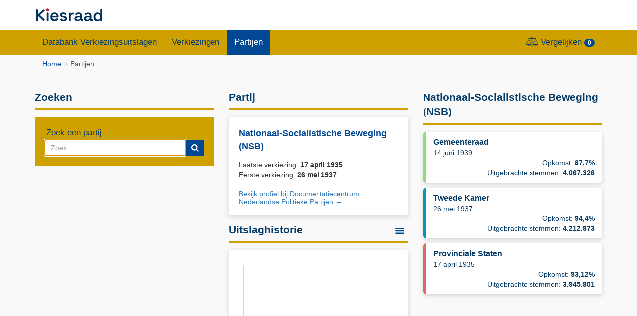

--- FILE ---
content_type: text/html; charset=utf-8
request_url: https://www.verkiezingsuitslagen.nl/partij/nationaal-socialistische-beweging-nsb
body_size: 13072
content:
<!DOCTYPE html>
<html lang="nl">
<head>
    <meta charset="utf-8" />
    <meta name="viewport" content="width=device-width, initial-scale=1.0">
    <meta name="referrer" content="origin-when-crossorigin" />
    <title>Kiesraad - Verkiezingsuitslagen</title>
    <link href="/css/main.css?v=S_DVOsc9pDMi01Gx_QANOHjUU1PYiqPmKZ5C9D0DPwM" rel="stylesheet" />
    <link rel="alternate" type="application/rss+xml" title="Verkiezingsuitslagen.nl" href="/data/rss" />
    <script type="text/javascript">
        !(function (cfg) { function e() { cfg.onInit && cfg.onInit(i) } var S, u, D, t, n, i, C = window, x = document, w = C.location, I = "script", b = "ingestionendpoint", E = "disableExceptionTracking", A = "ai.device."; "instrumentationKey"[S = "toLowerCase"](), u = "crossOrigin", D = "POST", t = "appInsightsSDK", n = cfg.name || "appInsights", (cfg.name || C[t]) && (C[t] = n), i = C[n] || function (l) { var d = !1, g = !1, f = { initialize: !0, queue: [], sv: "7", version: 2, config: l }; function m(e, t) { var n = {}, i = "Browser"; function a(e) { e = "" + e; return 1 === e.length ? "0" + e : e } return n[A + "id"] = i[S](), n[A + "type"] = i, n["ai.operation.name"] = w && w.pathname || "_unknown_", n["ai.internal.sdkVersion"] = "javascript:snippet_" + (f.sv || f.version), { time: (i = new Date).getUTCFullYear() + "-" + a(1 + i.getUTCMonth()) + "-" + a(i.getUTCDate()) + "T" + a(i.getUTCHours()) + ":" + a(i.getUTCMinutes()) + ":" + a(i.getUTCSeconds()) + "." + (i.getUTCMilliseconds() / 1e3).toFixed(3).slice(2, 5) + "Z", iKey: e, name: "Microsoft.ApplicationInsights." + e.replace(/-/g, "") + "." + t, sampleRate: 100, tags: n, data: { baseData: { ver: 2 } }, ver: 4, seq: "1", aiDataContract: undefined } } var h = -1, v = 0, y = ["js.monitor.azure.com", "js.cdn.applicationinsights.io", "js.cdn.monitor.azure.com", "js0.cdn.applicationinsights.io", "js0.cdn.monitor.azure.com", "js2.cdn.applicationinsights.io", "js2.cdn.monitor.azure.com", "az416426.vo.msecnd.net"], k = l.url || cfg.src; if (k) { if ((n = navigator) && (~(n = (n.userAgent || "").toLowerCase()).indexOf("msie") || ~n.indexOf("trident/")) && ~k.indexOf("ai.3") && (k = k.replace(/(\/)(ai\.3\.)([^\d]*)$/, function (e, t, n) { return t + "ai.2" + n })), !1 !== cfg.cr) for (var e = 0; e < y.length; e++)if (0 < k.indexOf(y[e])) { h = e; break } var i = function (e) { var a, t, n, i, o, r, s, c, p, u; f.queue = [], g || (0 <= h && v + 1 < y.length ? (a = (h + v + 1) % y.length, T(k.replace(/^(.*\/\/)([\w\.]*)(\/.*)$/, function (e, t, n, i) { return t + y[a] + i })), v += 1) : (d = g = !0, o = k, c = (p = function () { var e, t = {}, n = l.connectionString; if (n) for (var i = n.split(";"), a = 0; a < i.length; a++) { var o = i[a].split("="); 2 === o.length && (t[o[0][S]()] = o[1]) } return t[b] || (e = (n = t.endpointsuffix) ? t.location : null, t[b] = "https://" + (e ? e + "." : "") + "dc." + (n || "services.visualstudio.com")), t }()).instrumentationkey || l.instrumentationKey || "", p = (p = p[b]) ? p + "/v2/track" : l.endpointUrl, (u = []).push((t = "SDK LOAD Failure: Failed to load Application Insights SDK script (See stack for details)", n = o, r = p, (s = (i = m(c, "Exception")).data).baseType = "ExceptionData", s.baseData.exceptions = [{ typeName: "SDKLoadFailed", message: t.replace(/\./g, "-"), hasFullStack: !1, stack: t + "\nSnippet failed to load [" + n + "] -- Telemetry is disabled\nHelp Link: https://go.microsoft.com/fwlink/?linkid=2128109\nHost: " + (w && w.pathname || "_unknown_") + "\nEndpoint: " + r, parsedStack: [] }], i)), u.push((s = o, t = p, (r = (n = m(c, "Message")).data).baseType = "MessageData", (i = r.baseData).message = 'AI (Internal): 99 message:"' + ("SDK LOAD Failure: Failed to load Application Insights SDK script (See stack for details) (" + s + ")").replace(/\"/g, "") + '"', i.properties = { endpoint: t }, n)), o = u, c = p, JSON && ((r = C.fetch) && !cfg.useXhr ? r(c, { method: D, body: JSON.stringify(o), mode: "cors" }) : XMLHttpRequest && ((s = new XMLHttpRequest).open(D, c), s.setRequestHeader("Content-type", "application/json"), s.send(JSON.stringify(o)))))) }, a = function (e, t) { g || setTimeout(function () { !t && f.core || i() }, 500), d = !1 }, T = function (e) { var n = x.createElement(I), e = (n.src = e, cfg[u]); return !e && "" !== e || "undefined" == n[u] || (n[u] = e), n.onload = a, n.onerror = i, n.onreadystatechange = function (e, t) { "loaded" !== n.readyState && "complete" !== n.readyState || a(0, t) }, cfg.ld && cfg.ld < 0 ? x.getElementsByTagName("head")[0].appendChild(n) : setTimeout(function () { x.getElementsByTagName(I)[0].parentNode.appendChild(n) }, cfg.ld || 0), n }; T(k) } try { f.cookie = x.cookie } catch (p) { } function t(e) { for (; e.length;)!function (t) { f[t] = function () { var e = arguments; d || f.queue.push(function () { f[t].apply(f, e) }) } }(e.pop()) } var r, s, n = "track", o = "TrackPage", c = "TrackEvent", n = (t([n + "Event", n + "PageView", n + "Exception", n + "Trace", n + "DependencyData", n + "Metric", n + "PageViewPerformance", "start" + o, "stop" + o, "start" + c, "stop" + c, "addTelemetryInitializer", "setAuthenticatedUserContext", "clearAuthenticatedUserContext", "flush"]), f.SeverityLevel = { Verbose: 0, Information: 1, Warning: 2, Error: 3, Critical: 4 }, (l.extensionConfig || {}).ApplicationInsightsAnalytics || {}); return !0 !== l[E] && !0 !== n[E] && (t(["_" + (r = "onerror")]), s = C[r], C[r] = function (e, t, n, i, a) { var o = s && s(e, t, n, i, a); return !0 !== o && f["_" + r]({ message: e, url: t, lineNumber: n, columnNumber: i, error: a, evt: C.event }), o }, l.autoExceptionInstrumented = !0), f }(cfg.cfg), (C[n] = i).queue && 0 === i.queue.length ? (i.queue.push(e), i.trackPageView({})) : e(); })({
            src: "https://js.monitor.azure.com/scripts/b/ai.3.gbl.min.js",
            // name: "appInsights",
            // ld: 0,
            // useXhr: 1,
            crossOrigin: "anonymous",
            // onInit: null,
            // cr: 0,
            cfg: { // Application Insights Configuration
                connectionString: "InstrumentationKey=ab6e9368-07f8-4bc3-9fe6-4c21a7d469d4;IngestionEndpoint=https://westeurope-5.in.applicationinsights.azure.com/;LiveEndpoint=https://westeurope.livediagnostics.monitor.azure.com/"
            }
        });
    </script>
</head>

<body data-trackerid="123" data-featureflags="downloadcsv,downloadpartijencsv,vergelijk,partij,regio">
    <header>
        <nav class="navbar navbar-nav">
            <div class="brand">
                <div>
                    <img src="/images/logo-kiesraad.svg" alt="Logo Kiesraad" class="logo">
                </div>
            </div>
            <div class="container">
                <div class="navbar-header">
                    <button type="button" class="navbar-toggle" data-toggle="collapse" data-target=".navbar-collapse">
                        <span class="sr-only">Menu</span>
                        <span class="icon-bar"></span>
                        <span class="icon-bar"></span>
                        <span class="icon-bar"></span>
                    </button>
                </div>
                <div class="navbar-collapse collapse">
                    <ul class="nav navbar-nav">
                        <li><a href="/" class="">Databank Verkiezingsuitslagen</a> </li>
                        <li><a href="/verkiezingen/" class="">Verkiezingen</a></li>
                        <li><a href="/partij/" class="active">Partijen</a></li>
                        <li class="navbar-right"><a href="/vergelijk/" class=""><span class="weegschaal">&nbsp;</span> Vergelijken <span id="vergelijkCount" class="badge">0</span></a></li>
                    </ul>
                </div>
            </div>
        </nav>
    </header>

    <main>
        <div class="container body-content" id="container">
            
<div>
    <ol class="breadcrumb">
        <li><a href="/">Home</a></li>
        <li class="active">Partijen</li>
    </ol>

    <div class="row" id="partijenUitslagen">
        <div class="col-sm-12 col-lg-4 selector" id="search">

            <h2>Zoeken</h2>
            <div class="filter-field">
                <h3>Zoek een partij</h3>
                <div class="searchDropdown">
                    <label for="zoekEenPartij" class="sr-only">Zoek een kandidaat</label>
                    <div style="display: inline-block;">
                        <input type="text" class="form-control" id="zoekEenPartij" placeholder="Zoek">
                    </div>
                    <button type="button" aria-label="Submit" class="buttonIcon"><i class="icon search">&nbsp;</i></button>
                </div>
            </div>
        </div>
    </div>
</div>



        </div>
    </main>

    <footer data-title="Partij - Nationaal-Socialistische Beweging (NSB) - Verkiezingsuitslagen">
        <div>
            <div>
                <h2>Service</h2>
                <ul>
                    <li><a href="/Info/Contact">Contact</a></li>
                    <li><a href="/Info/Sitemap">Sitemap</a></li>
                    <li><a href="/Data/Rss">RSS</a></li>
                </ul>
            </div>

            <div>
                <h2>Over deze site</h2>
                <ul>
                    <li><a href="/Info/Over">Over Databank verkiezingsuitslagen</a></li>
                    <li><a href="/Info/Privacy">Privacy</a></li>
                    <li><a href="/Info/Cookies">Cookies</a></li>
                    <li><a href="/Info/Copyright">Copyright en open data</a></li>
                    <li><a href="/Info/Toegankelijkheid">Toegankelijkheid</a></li>
                </ul>
            </div>

        </div>
    </footer>

    <script src="/js/main.js?v=II4hJEk4MhAVCOU7x5Vf7zSkBBW7lvRaKaE5W0aC7qw" async defer></script>

    
    <textarea id="data" class="hidden">{&quot;Uri&quot;:&quot;nationaal-socialistische-beweging-nsb&quot;,&quot;Naam&quot;:&quot;Nationaal-Socialistische Beweging (NSB)&quot;,&quot;DnppLink&quot;:&quot;https://www.rug.nl/research/dnpp/politieke-partijen/nsb&quot;,&quot;Deelnames&quot;:[{&quot;VerkiezingType&quot;:&quot;Tweede Kamer&quot;,&quot;VerkiezingCode&quot;:&quot;TK19370526&quot;,&quot;IsLandelijkGeaggregeerd&quot;:false,&quot;Datum&quot;:&quot;26 mei 1937&quot;,&quot;AantalStemmenVoorPartij&quot;:171137,&quot;AantalStemmen&quot;:4058047,&quot;DatumJaar&quot;:1937,&quot;PercentageStemmen&quot;:4.22},{&quot;VerkiezingType&quot;:&quot;Gemeenteraad&quot;,&quot;VerkiezingCode&quot;:&quot;GR19390614&quot;,&quot;IsLandelijkGeaggregeerd&quot;:false,&quot;Datum&quot;:&quot;14 juni 1939&quot;,&quot;AantalStemmenVoorPartij&quot;:31503,&quot;AantalStemmen&quot;:3893071,&quot;DatumJaar&quot;:1939,&quot;PercentageStemmen&quot;:0.81},{&quot;VerkiezingType&quot;:&quot;Provinciale Staten&quot;,&quot;VerkiezingCode&quot;:&quot;PS19350417&quot;,&quot;IsLandelijkGeaggregeerd&quot;:false,&quot;Datum&quot;:&quot;17 april 1935&quot;,&quot;AantalStemmenVoorPartij&quot;:294435,&quot;AantalStemmen&quot;:3710340,&quot;DatumJaar&quot;:1935,&quot;PercentageStemmen&quot;:7.94}],&quot;Verkiezingen&quot;:[{&quot;Code&quot;:&quot;GR19390614&quot;,&quot;Name&quot;:&quot;Gemeenteraad&quot;,&quot;Date&quot;:&quot;14 juni 1939&quot;,&quot;Opkomst&quot;:&quot;87,7%&quot;,&quot;UitgebrachteStemmen&quot;:&quot;4.067.326&quot;,&quot;Type&quot;:&quot;GR&quot;,&quot;SubType&quot;:null,&quot;SystemDate&quot;:&quot;1939-06-14T00:00:00&quot;},{&quot;Code&quot;:&quot;TK19370526&quot;,&quot;Name&quot;:&quot;Tweede Kamer&quot;,&quot;Date&quot;:&quot;26 mei 1937&quot;,&quot;Opkomst&quot;:&quot;94,4%&quot;,&quot;UitgebrachteStemmen&quot;:&quot;4.212.873&quot;,&quot;Type&quot;:&quot;TK&quot;,&quot;SubType&quot;:null,&quot;SystemDate&quot;:&quot;1937-05-26T00:00:00&quot;},{&quot;Code&quot;:&quot;PS19350417&quot;,&quot;Name&quot;:&quot;Provinciale Staten&quot;,&quot;Date&quot;:&quot;17 april 1935&quot;,&quot;Opkomst&quot;:&quot;93,12%&quot;,&quot;UitgebrachteStemmen&quot;:&quot;3.945.801&quot;,&quot;Type&quot;:&quot;PS&quot;,&quot;SubType&quot;:null,&quot;SystemDate&quot;:&quot;1935-04-17T00:00:00&quot;}],&quot;VerkiezingTypeKleuren&quot;:{&quot;Gemeenteraad&quot;:&quot;#8bde78&quot;,&quot;Tweede Kamer&quot;:&quot;#0099BC&quot;,&quot;Provinciale Staten&quot;:&quot;#E3695F&quot;},&quot;FirstElection&quot;:{&quot;VerkiezingType&quot;:&quot;Tweede Kamer&quot;,&quot;VerkiezingCode&quot;:&quot;TK19370526&quot;,&quot;IsLandelijkGeaggregeerd&quot;:false,&quot;Datum&quot;:&quot;26 mei 1937&quot;,&quot;AantalStemmenVoorPartij&quot;:171137,&quot;AantalStemmen&quot;:4058047,&quot;DatumJaar&quot;:1937,&quot;PercentageStemmen&quot;:4.22},&quot;LastElection&quot;:{&quot;VerkiezingType&quot;:&quot;Provinciale Staten&quot;,&quot;VerkiezingCode&quot;:&quot;PS19350417&quot;,&quot;IsLandelijkGeaggregeerd&quot;:false,&quot;Datum&quot;:&quot;17 april 1935&quot;,&quot;AantalStemmenVoorPartij&quot;:294435,&quot;AantalStemmen&quot;:3710340,&quot;DatumJaar&quot;:1935,&quot;PercentageStemmen&quot;:7.94}}</textarea>
    <script src="/js/partij.js?v=tUm5YziUN16CMhXuRRZBq33v2LiBkAq0olXqO6OM5Oo" async></script>

</body>
</html>

--- FILE ---
content_type: text/css
request_url: https://www.verkiezingsuitslagen.nl/css/main.css?v=S_DVOsc9pDMi01Gx_QANOHjUU1PYiqPmKZ5C9D0DPwM
body_size: 112428
content:
/*!
 * Bootstrap v3.3.7 (http://getbootstrap.com) FILE A
 * Copyright 2011-2017 Twitter, Inc.
 * Licensed under MIT (https://github.com/twbs/bootstrap/blob/master/LICENSE)
 */

/*!
 * Generated using the Bootstrap Customizer (http://getbootstrap.com/customize/?id=8f04747204d45664eff037776c81cfa6)
 * Config saved to config.json and https://gist.github.com/8f04747204d45664eff037776c81cfa6
 *//*!
 * Bootstrap v3.3.7 (http://getbootstrap.com)
 * Copyright 2011-2016 Twitter, Inc.
 * Licensed under MIT (https://github.com/twbs/bootstrap/blob/master/LICENSE)
 *//*! normalize.css v3.0.3 | MIT License | github.com/necolas/normalize.css */html{font-family:sans-serif;-ms-text-size-adjust:100%;-webkit-text-size-adjust:100%}body{margin:0}article,aside,details,figcaption,figure,footer,header,hgroup,main,menu,nav,section,summary{display:block}audio,canvas,progress,video{display:inline-block;vertical-align:baseline}audio:not([controls]){display:none;height:0}[hidden],template{display:none}a{background-color:transparent}a:active,a:hover{outline:0}abbr[title]{border-bottom:1px dotted}b,strong{font-weight:bold}dfn{font-style:italic}h1{font-size:2em;margin:0.67em 0}mark{background:#ff0;color:#000}small{font-size:80%}sub,sup{font-size:75%;line-height:0;position:relative;vertical-align:baseline}sup{top:-0.5em}sub{bottom:-0.25em}img{border:0}svg:not(:root){overflow:hidden}figure{margin:1em 40px}hr{-webkit-box-sizing:content-box;-moz-box-sizing:content-box;box-sizing:content-box;height:0}pre{overflow:auto}code,kbd,pre,samp{font-family:monospace, monospace;font-size:1em}button,input,optgroup,select,textarea{color:inherit;font:inherit;margin:0}button{overflow:visible}button,select{text-transform:none}button,html input[type="button"],input[type="reset"],input[type="submit"]{-webkit-appearance:button;cursor:pointer}button[disabled],html input[disabled]{cursor:default}button::-moz-focus-inner,input::-moz-focus-inner{border:0;padding:0}input{line-height:normal}input[type="checkbox"],input[type="radio"]{-webkit-box-sizing:border-box;-moz-box-sizing:border-box;box-sizing:border-box;padding:0}input[type="number"]::-webkit-inner-spin-button,input[type="number"]::-webkit-outer-spin-button{height:auto}input[type="search"]{-webkit-appearance:textfield;-webkit-box-sizing:content-box;-moz-box-sizing:content-box;box-sizing:content-box}input[type="search"]::-webkit-search-cancel-button,input[type="search"]::-webkit-search-decoration{-webkit-appearance:none}fieldset{border:1px solid #c0c0c0;margin:0 2px;padding:0.35em 0.625em 0.75em}legend{border:0;padding:0}textarea{overflow:auto}optgroup{font-weight:bold}table{border-collapse:collapse;border-spacing:0}td,th{padding:0}*{-webkit-box-sizing:border-box;-moz-box-sizing:border-box;box-sizing:border-box}*:before,*:after{-webkit-box-sizing:border-box;-moz-box-sizing:border-box;box-sizing:border-box}html{font-size:10px;-webkit-tap-highlight-color:rgba(0,0,0,0)}body{font-family:"Helvetica Neue",Helvetica,Arial,sans-serif;font-size:14px;line-height:1.42857143;color:#333;background-color:#fff}input,button,select,textarea{font-family:inherit;font-size:inherit;line-height:inherit}a{color:#337ab7;text-decoration:none}a:hover,a:focus{color:#23527c;text-decoration:underline}a:focus{outline:5px auto -webkit-focus-ring-color;outline-offset:-2px}figure{margin:0}img{vertical-align:middle}.img-responsive{display:block;max-width:100%;height:auto}.img-rounded{border-radius:6px}.img-thumbnail{padding:4px;line-height:1.42857143;background-color:#fff;border:1px solid #ddd;border-radius:4px;-webkit-transition:all .2s ease-in-out;-o-transition:all .2s ease-in-out;transition:all .2s ease-in-out;display:inline-block;max-width:100%;height:auto}.img-circle{border-radius:50%}hr{margin-top:20px;margin-bottom:20px;border:0;border-top:1px solid #eee}.sr-only{position:absolute;width:1px;height:1px;margin:-1px;padding:0;overflow:hidden;clip:rect(0, 0, 0, 0);border:0}.sr-only-focusable:active,.sr-only-focusable:focus{position:static;width:auto;height:auto;margin:0;overflow:visible;clip:auto}[role="button"]{cursor:pointer}.container{margin-right:auto;margin-left:auto;padding-left:15px;padding-right:15px}@media (min-width:768px){.container{width:750px}}@media (min-width:992px){.container{width:970px}}@media (min-width:1200px){.container{width:1170px}}.container-fluid{margin-right:auto;margin-left:auto;padding-left:15px;padding-right:15px}.row{margin-left:-15px;margin-right:-15px}.col-xs-1, .col-sm-1, .col-md-1, .col-lg-1, .col-xs-2, .col-sm-2, .col-md-2, .col-lg-2, .col-xs-3, .col-sm-3, .col-md-3, .col-lg-3, .col-xs-4, .col-sm-4, .col-md-4, .col-lg-4, .col-xs-5, .col-sm-5, .col-md-5, .col-lg-5, .col-xs-6, .col-sm-6, .col-md-6, .col-lg-6, .col-xs-7, .col-sm-7, .col-md-7, .col-lg-7, .col-xs-8, .col-sm-8, .col-md-8, .col-lg-8, .col-xs-9, .col-sm-9, .col-md-9, .col-lg-9, .col-xs-10, .col-sm-10, .col-md-10, .col-lg-10, .col-xs-11, .col-sm-11, .col-md-11, .col-lg-11, .col-xs-12, .col-sm-12, .col-md-12, .col-lg-12{position:relative;min-height:1px;padding-left:15px;padding-right:15px}.col-xs-1, .col-xs-2, .col-xs-3, .col-xs-4, .col-xs-5, .col-xs-6, .col-xs-7, .col-xs-8, .col-xs-9, .col-xs-10, .col-xs-11, .col-xs-12{float:left}.col-xs-12{width:100%}.col-xs-11{width:91.66666667%}.col-xs-10{width:83.33333333%}.col-xs-9{width:75%}.col-xs-8{width:66.66666667%}.col-xs-7{width:58.33333333%}.col-xs-6{width:50%}.col-xs-5{width:41.66666667%}.col-xs-4{width:33.33333333%}.col-xs-3{width:25%}.col-xs-2{width:16.66666667%}.col-xs-1{width:8.33333333%}.col-xs-pull-12{right:100%}.col-xs-pull-11{right:91.66666667%}.col-xs-pull-10{right:83.33333333%}.col-xs-pull-9{right:75%}.col-xs-pull-8{right:66.66666667%}.col-xs-pull-7{right:58.33333333%}.col-xs-pull-6{right:50%}.col-xs-pull-5{right:41.66666667%}.col-xs-pull-4{right:33.33333333%}.col-xs-pull-3{right:25%}.col-xs-pull-2{right:16.66666667%}.col-xs-pull-1{right:8.33333333%}.col-xs-pull-0{right:auto}.col-xs-push-12{left:100%}.col-xs-push-11{left:91.66666667%}.col-xs-push-10{left:83.33333333%}.col-xs-push-9{left:75%}.col-xs-push-8{left:66.66666667%}.col-xs-push-7{left:58.33333333%}.col-xs-push-6{left:50%}.col-xs-push-5{left:41.66666667%}.col-xs-push-4{left:33.33333333%}.col-xs-push-3{left:25%}.col-xs-push-2{left:16.66666667%}.col-xs-push-1{left:8.33333333%}.col-xs-push-0{left:auto}.col-xs-offset-12{margin-left:100%}.col-xs-offset-11{margin-left:91.66666667%}.col-xs-offset-10{margin-left:83.33333333%}.col-xs-offset-9{margin-left:75%}.col-xs-offset-8{margin-left:66.66666667%}.col-xs-offset-7{margin-left:58.33333333%}.col-xs-offset-6{margin-left:50%}.col-xs-offset-5{margin-left:41.66666667%}.col-xs-offset-4{margin-left:33.33333333%}.col-xs-offset-3{margin-left:25%}.col-xs-offset-2{margin-left:16.66666667%}.col-xs-offset-1{margin-left:8.33333333%}.col-xs-offset-0{margin-left:0}@media (min-width:768px){.col-sm-1, .col-sm-2, .col-sm-3, .col-sm-4, .col-sm-5, .col-sm-6, .col-sm-7, .col-sm-8, .col-sm-9, .col-sm-10, .col-sm-11, .col-sm-12{float:left}.col-sm-12{width:100%}.col-sm-11{width:91.66666667%}.col-sm-10{width:83.33333333%}.col-sm-9{width:75%}.col-sm-8{width:66.66666667%}.col-sm-7{width:58.33333333%}.col-sm-6{width:50%}.col-sm-5{width:41.66666667%}.col-sm-4{width:33.33333333%}.col-sm-3{width:25%}.col-sm-2{width:16.66666667%}.col-sm-1{width:8.33333333%}.col-sm-pull-12{right:100%}.col-sm-pull-11{right:91.66666667%}.col-sm-pull-10{right:83.33333333%}.col-sm-pull-9{right:75%}.col-sm-pull-8{right:66.66666667%}.col-sm-pull-7{right:58.33333333%}.col-sm-pull-6{right:50%}.col-sm-pull-5{right:41.66666667%}.col-sm-pull-4{right:33.33333333%}.col-sm-pull-3{right:25%}.col-sm-pull-2{right:16.66666667%}.col-sm-pull-1{right:8.33333333%}.col-sm-pull-0{right:auto}.col-sm-push-12{left:100%}.col-sm-push-11{left:91.66666667%}.col-sm-push-10{left:83.33333333%}.col-sm-push-9{left:75%}.col-sm-push-8{left:66.66666667%}.col-sm-push-7{left:58.33333333%}.col-sm-push-6{left:50%}.col-sm-push-5{left:41.66666667%}.col-sm-push-4{left:33.33333333%}.col-sm-push-3{left:25%}.col-sm-push-2{left:16.66666667%}.col-sm-push-1{left:8.33333333%}.col-sm-push-0{left:auto}.col-sm-offset-12{margin-left:100%}.col-sm-offset-11{margin-left:91.66666667%}.col-sm-offset-10{margin-left:83.33333333%}.col-sm-offset-9{margin-left:75%}.col-sm-offset-8{margin-left:66.66666667%}.col-sm-offset-7{margin-left:58.33333333%}.col-sm-offset-6{margin-left:50%}.col-sm-offset-5{margin-left:41.66666667%}.col-sm-offset-4{margin-left:33.33333333%}.col-sm-offset-3{margin-left:25%}.col-sm-offset-2{margin-left:16.66666667%}.col-sm-offset-1{margin-left:8.33333333%}.col-sm-offset-0{margin-left:0}}@media (min-width:992px){.col-md-1, .col-md-2, .col-md-3, .col-md-4, .col-md-5, .col-md-6, .col-md-7, .col-md-8, .col-md-9, .col-md-10, .col-md-11, .col-md-12{float:left}.col-md-12{width:100%}.col-md-11{width:91.66666667%}.col-md-10{width:83.33333333%}.col-md-9{width:75%}.col-md-8{width:66.66666667%}.col-md-7{width:58.33333333%}.col-md-6{width:50%}.col-md-5{width:41.66666667%}.col-md-4{width:33.33333333%}.col-md-3{width:25%}.col-md-2{width:16.66666667%}.col-md-1{width:8.33333333%}.col-md-pull-12{right:100%}.col-md-pull-11{right:91.66666667%}.col-md-pull-10{right:83.33333333%}.col-md-pull-9{right:75%}.col-md-pull-8{right:66.66666667%}.col-md-pull-7{right:58.33333333%}.col-md-pull-6{right:50%}.col-md-pull-5{right:41.66666667%}.col-md-pull-4{right:33.33333333%}.col-md-pull-3{right:25%}.col-md-pull-2{right:16.66666667%}.col-md-pull-1{right:8.33333333%}.col-md-pull-0{right:auto}.col-md-push-12{left:100%}.col-md-push-11{left:91.66666667%}.col-md-push-10{left:83.33333333%}.col-md-push-9{left:75%}.col-md-push-8{left:66.66666667%}.col-md-push-7{left:58.33333333%}.col-md-push-6{left:50%}.col-md-push-5{left:41.66666667%}.col-md-push-4{left:33.33333333%}.col-md-push-3{left:25%}.col-md-push-2{left:16.66666667%}.col-md-push-1{left:8.33333333%}.col-md-push-0{left:auto}.col-md-offset-12{margin-left:100%}.col-md-offset-11{margin-left:91.66666667%}.col-md-offset-10{margin-left:83.33333333%}.col-md-offset-9{margin-left:75%}.col-md-offset-8{margin-left:66.66666667%}.col-md-offset-7{margin-left:58.33333333%}.col-md-offset-6{margin-left:50%}.col-md-offset-5{margin-left:41.66666667%}.col-md-offset-4{margin-left:33.33333333%}.col-md-offset-3{margin-left:25%}.col-md-offset-2{margin-left:16.66666667%}.col-md-offset-1{margin-left:8.33333333%}.col-md-offset-0{margin-left:0}}@media (min-width:1200px){.col-lg-1, .col-lg-2, .col-lg-3, .col-lg-4, .col-lg-5, .col-lg-6, .col-lg-7, .col-lg-8, .col-lg-9, .col-lg-10, .col-lg-11, .col-lg-12{float:left}.col-lg-12{width:100%}.col-lg-11{width:91.66666667%}.col-lg-10{width:83.33333333%}.col-lg-9{width:75%}.col-lg-8{width:66.66666667%}.col-lg-7{width:58.33333333%}.col-lg-6{width:50%}.col-lg-5{width:41.66666667%}.col-lg-4{width:33.33333333%}.col-lg-3{width:25%}.col-lg-2{width:16.66666667%}.col-lg-1{width:8.33333333%}.col-lg-pull-12{right:100%}.col-lg-pull-11{right:91.66666667%}.col-lg-pull-10{right:83.33333333%}.col-lg-pull-9{right:75%}.col-lg-pull-8{right:66.66666667%}.col-lg-pull-7{right:58.33333333%}.col-lg-pull-6{right:50%}.col-lg-pull-5{right:41.66666667%}.col-lg-pull-4{right:33.33333333%}.col-lg-pull-3{right:25%}.col-lg-pull-2{right:16.66666667%}.col-lg-pull-1{right:8.33333333%}.col-lg-pull-0{right:auto}.col-lg-push-12{left:100%}.col-lg-push-11{left:91.66666667%}.col-lg-push-10{left:83.33333333%}.col-lg-push-9{left:75%}.col-lg-push-8{left:66.66666667%}.col-lg-push-7{left:58.33333333%}.col-lg-push-6{left:50%}.col-lg-push-5{left:41.66666667%}.col-lg-push-4{left:33.33333333%}.col-lg-push-3{left:25%}.col-lg-push-2{left:16.66666667%}.col-lg-push-1{left:8.33333333%}.col-lg-push-0{left:auto}.col-lg-offset-12{margin-left:100%}.col-lg-offset-11{margin-left:91.66666667%}.col-lg-offset-10{margin-left:83.33333333%}.col-lg-offset-9{margin-left:75%}.col-lg-offset-8{margin-left:66.66666667%}.col-lg-offset-7{margin-left:58.33333333%}.col-lg-offset-6{margin-left:50%}.col-lg-offset-5{margin-left:41.66666667%}.col-lg-offset-4{margin-left:33.33333333%}.col-lg-offset-3{margin-left:25%}.col-lg-offset-2{margin-left:16.66666667%}.col-lg-offset-1{margin-left:8.33333333%}.col-lg-offset-0{margin-left:0}}table{background-color:transparent}caption{padding-top:8px;padding-bottom:8px;color:#777;text-align:left}th{text-align:left}.table{width:100%;max-width:100%;margin-bottom:20px}.table>thead>tr>th,.table>tbody>tr>th,.table>tfoot>tr>th,.table>thead>tr>td,.table>tbody>tr>td,.table>tfoot>tr>td{padding:8px;line-height:1.42857143;vertical-align:top;border-top:1px solid #ddd}.table>thead>tr>th{vertical-align:bottom;border-bottom:2px solid #ddd}.table>caption+thead>tr:first-child>th,.table>colgroup+thead>tr:first-child>th,.table>thead:first-child>tr:first-child>th,.table>caption+thead>tr:first-child>td,.table>colgroup+thead>tr:first-child>td,.table>thead:first-child>tr:first-child>td{border-top:0}.table>tbody+tbody{border-top:2px solid #ddd}.table .table{background-color:#fff}.table-condensed>thead>tr>th,.table-condensed>tbody>tr>th,.table-condensed>tfoot>tr>th,.table-condensed>thead>tr>td,.table-condensed>tbody>tr>td,.table-condensed>tfoot>tr>td{padding:5px}.table-bordered{border:1px solid #ddd}.table-bordered>thead>tr>th,.table-bordered>tbody>tr>th,.table-bordered>tfoot>tr>th,.table-bordered>thead>tr>td,.table-bordered>tbody>tr>td,.table-bordered>tfoot>tr>td{border:1px solid #ddd}.table-bordered>thead>tr>th,.table-bordered>thead>tr>td{border-bottom-width:2px}.table-striped>tbody>tr:nth-of-type(odd){background-color:#f9f9f9}.table-hover>tbody>tr:hover{background-color:#f5f5f5}table col[class*="col-"]{position:static;float:none;display:table-column}table td[class*="col-"],table th[class*="col-"]{position:static;float:none;display:table-cell}.table>thead>tr>td.active,.table>tbody>tr>td.active,.table>tfoot>tr>td.active,.table>thead>tr>th.active,.table>tbody>tr>th.active,.table>tfoot>tr>th.active,.table>thead>tr.active>td,.table>tbody>tr.active>td,.table>tfoot>tr.active>td,.table>thead>tr.active>th,.table>tbody>tr.active>th,.table>tfoot>tr.active>th{background-color:#f5f5f5}.table-hover>tbody>tr>td.active:hover,.table-hover>tbody>tr>th.active:hover,.table-hover>tbody>tr.active:hover>td,.table-hover>tbody>tr:hover>.active,.table-hover>tbody>tr.active:hover>th{background-color:#e8e8e8}.table>thead>tr>td.success,.table>tbody>tr>td.success,.table>tfoot>tr>td.success,.table>thead>tr>th.success,.table>tbody>tr>th.success,.table>tfoot>tr>th.success,.table>thead>tr.success>td,.table>tbody>tr.success>td,.table>tfoot>tr.success>td,.table>thead>tr.success>th,.table>tbody>tr.success>th,.table>tfoot>tr.success>th{background-color:#dff0d8}.table-hover>tbody>tr>td.success:hover,.table-hover>tbody>tr>th.success:hover,.table-hover>tbody>tr.success:hover>td,.table-hover>tbody>tr:hover>.success,.table-hover>tbody>tr.success:hover>th{background-color:#d0e9c6}.table>thead>tr>td.info,.table>tbody>tr>td.info,.table>tfoot>tr>td.info,.table>thead>tr>th.info,.table>tbody>tr>th.info,.table>tfoot>tr>th.info,.table>thead>tr.info>td,.table>tbody>tr.info>td,.table>tfoot>tr.info>td,.table>thead>tr.info>th,.table>tbody>tr.info>th,.table>tfoot>tr.info>th{background-color:#d9edf7}.table-hover>tbody>tr>td.info:hover,.table-hover>tbody>tr>th.info:hover,.table-hover>tbody>tr.info:hover>td,.table-hover>tbody>tr:hover>.info,.table-hover>tbody>tr.info:hover>th{background-color:#c4e3f3}.table>thead>tr>td.warning,.table>tbody>tr>td.warning,.table>tfoot>tr>td.warning,.table>thead>tr>th.warning,.table>tbody>tr>th.warning,.table>tfoot>tr>th.warning,.table>thead>tr.warning>td,.table>tbody>tr.warning>td,.table>tfoot>tr.warning>td,.table>thead>tr.warning>th,.table>tbody>tr.warning>th,.table>tfoot>tr.warning>th{background-color:#fcf8e3}.table-hover>tbody>tr>td.warning:hover,.table-hover>tbody>tr>th.warning:hover,.table-hover>tbody>tr.warning:hover>td,.table-hover>tbody>tr:hover>.warning,.table-hover>tbody>tr.warning:hover>th{background-color:#faf2cc}.table>thead>tr>td.danger,.table>tbody>tr>td.danger,.table>tfoot>tr>td.danger,.table>thead>tr>th.danger,.table>tbody>tr>th.danger,.table>tfoot>tr>th.danger,.table>thead>tr.danger>td,.table>tbody>tr.danger>td,.table>tfoot>tr.danger>td,.table>thead>tr.danger>th,.table>tbody>tr.danger>th,.table>tfoot>tr.danger>th{background-color:#f2dede}.table-hover>tbody>tr>td.danger:hover,.table-hover>tbody>tr>th.danger:hover,.table-hover>tbody>tr.danger:hover>td,.table-hover>tbody>tr:hover>.danger,.table-hover>tbody>tr.danger:hover>th{background-color:#ebcccc}.table-responsive{overflow-x:auto;min-height:0.01%}@media screen and (max-width:767px){.table-responsive{width:100%;margin-bottom:15px;overflow-y:hidden;-ms-overflow-style:-ms-autohiding-scrollbar;border:1px solid #ddd}.table-responsive>.table{margin-bottom:0}.table-responsive>.table>thead>tr>th,.table-responsive>.table>tbody>tr>th,.table-responsive>.table>tfoot>tr>th,.table-responsive>.table>thead>tr>td,.table-responsive>.table>tbody>tr>td,.table-responsive>.table>tfoot>tr>td{white-space:nowrap}.table-responsive>.table-bordered{border:0}.table-responsive>.table-bordered>thead>tr>th:first-child,.table-responsive>.table-bordered>tbody>tr>th:first-child,.table-responsive>.table-bordered>tfoot>tr>th:first-child,.table-responsive>.table-bordered>thead>tr>td:first-child,.table-responsive>.table-bordered>tbody>tr>td:first-child,.table-responsive>.table-bordered>tfoot>tr>td:first-child{border-left:0}.table-responsive>.table-bordered>thead>tr>th:last-child,.table-responsive>.table-bordered>tbody>tr>th:last-child,.table-responsive>.table-bordered>tfoot>tr>th:last-child,.table-responsive>.table-bordered>thead>tr>td:last-child,.table-responsive>.table-bordered>tbody>tr>td:last-child,.table-responsive>.table-bordered>tfoot>tr>td:last-child{border-right:0}.table-responsive>.table-bordered>tbody>tr:last-child>th,.table-responsive>.table-bordered>tfoot>tr:last-child>th,.table-responsive>.table-bordered>tbody>tr:last-child>td,.table-responsive>.table-bordered>tfoot>tr:last-child>td{border-bottom:0}}fieldset{padding:0;margin:0;border:0;min-width:0}legend{display:block;width:100%;padding:0;margin-bottom:20px;font-size:21px;line-height:inherit;color:#333;border:0;border-bottom:1px solid #e5e5e5}label{display:inline-block;max-width:100%;margin-bottom:5px;font-weight:bold}input[type="search"]{-webkit-box-sizing:border-box;-moz-box-sizing:border-box;box-sizing:border-box}input[type="radio"],input[type="checkbox"]{margin:4px 0 0;margin-top:1px \9;line-height:normal}input[type="file"]{display:block}input[type="range"]{display:block;width:100%}select[multiple],select[size]{height:auto}input[type="file"]:focus,input[type="radio"]:focus,input[type="checkbox"]:focus{outline:5px auto -webkit-focus-ring-color;outline-offset:-2px}output{display:block;padding-top:7px;font-size:14px;line-height:1.42857143;color:#555}.form-control{display:block;width:100%;height:34px;padding:6px 12px;font-size:14px;line-height:1.42857143;color:#555;background-color:#fff;background-image:none;border:1px solid #ccc;border-radius:4px;-webkit-box-shadow:inset 0 1px 1px rgba(0,0,0,0.075);box-shadow:inset 0 1px 1px rgba(0,0,0,0.075);-webkit-transition:border-color ease-in-out .15s, -webkit-box-shadow ease-in-out .15s;-o-transition:border-color ease-in-out .15s, box-shadow ease-in-out .15s;transition:border-color ease-in-out .15s, box-shadow ease-in-out .15s}.form-control:focus{border-color:#66afe9;outline:0;-webkit-box-shadow:inset 0 1px 1px rgba(0,0,0,.075), 0 0 8px rgba(102, 175, 233, 0.6);box-shadow:inset 0 1px 1px rgba(0,0,0,.075), 0 0 8px rgba(102, 175, 233, 0.6)}.form-control::-moz-placeholder{color:#999;opacity:1}.form-control:-ms-input-placeholder{color:#999}.form-control::-webkit-input-placeholder{color:#999}.form-control::-ms-expand{border:0;background-color:transparent}.form-control[disabled],.form-control[readonly],fieldset[disabled] .form-control{background-color:#eee;opacity:1}.form-control[disabled],fieldset[disabled] .form-control{cursor:not-allowed}textarea.form-control{height:auto}input[type="search"]{-webkit-appearance:none}@media screen and (-webkit-min-device-pixel-ratio:0){input[type="date"].form-control,input[type="time"].form-control,input[type="datetime-local"].form-control,input[type="month"].form-control{line-height:34px}input[type="date"].input-sm,input[type="time"].input-sm,input[type="datetime-local"].input-sm,input[type="month"].input-sm,.input-group-sm input[type="date"],.input-group-sm input[type="time"],.input-group-sm input[type="datetime-local"],.input-group-sm input[type="month"]{line-height:30px}input[type="date"].input-lg,input[type="time"].input-lg,input[type="datetime-local"].input-lg,input[type="month"].input-lg,.input-group-lg input[type="date"],.input-group-lg input[type="time"],.input-group-lg input[type="datetime-local"],.input-group-lg input[type="month"]{line-height:46px}}.form-group{margin-bottom:15px}.radio,.checkbox{position:relative;display:block;margin-top:10px;margin-bottom:10px}.radio label,.checkbox label{min-height:20px;padding-left:20px;margin-bottom:0;font-weight:normal;cursor:pointer}.radio input[type="radio"],.radio-inline input[type="radio"],.checkbox input[type="checkbox"],.checkbox-inline input[type="checkbox"]{position:absolute;margin-left:-20px;margin-top:4px \9}.radio+.radio,.checkbox+.checkbox{margin-top:-5px}.radio-inline,.checkbox-inline{position:relative;display:inline-block;padding-left:20px;margin-bottom:0;vertical-align:middle;font-weight:normal;cursor:pointer}.radio-inline+.radio-inline,.checkbox-inline+.checkbox-inline{margin-top:0;margin-left:10px}input[type="radio"][disabled],input[type="checkbox"][disabled],input[type="radio"].disabled,input[type="checkbox"].disabled,fieldset[disabled] input[type="radio"],fieldset[disabled] input[type="checkbox"]{cursor:not-allowed}.radio-inline.disabled,.checkbox-inline.disabled,fieldset[disabled] .radio-inline,fieldset[disabled] .checkbox-inline{cursor:not-allowed}.radio.disabled label,.checkbox.disabled label,fieldset[disabled] .radio label,fieldset[disabled] .checkbox label{cursor:not-allowed}.form-control-static{padding-top:7px;padding-bottom:7px;margin-bottom:0;min-height:34px}.form-control-static.input-lg,.form-control-static.input-sm{padding-left:0;padding-right:0}.input-sm{height:30px;padding:5px 10px;font-size:12px;line-height:1.5;border-radius:3px}select.input-sm{height:30px;line-height:30px}textarea.input-sm,select[multiple].input-sm{height:auto}.form-group-sm .form-control{height:30px;padding:5px 10px;font-size:12px;line-height:1.5;border-radius:3px}.form-group-sm select.form-control{height:30px;line-height:30px}.form-group-sm textarea.form-control,.form-group-sm select[multiple].form-control{height:auto}.form-group-sm .form-control-static{height:30px;min-height:32px;padding:6px 10px;font-size:12px;line-height:1.5}.input-lg{height:46px;padding:10px 16px;font-size:18px;line-height:1.3333333;border-radius:6px}select.input-lg{height:46px;line-height:46px}textarea.input-lg,select[multiple].input-lg{height:auto}.form-group-lg .form-control{height:46px;padding:10px 16px;font-size:18px;line-height:1.3333333;border-radius:6px}.form-group-lg select.form-control{height:46px;line-height:46px}.form-group-lg textarea.form-control,.form-group-lg select[multiple].form-control{height:auto}.form-group-lg .form-control-static{height:46px;min-height:38px;padding:11px 16px;font-size:18px;line-height:1.3333333}.has-feedback{position:relative}.has-feedback .form-control{padding-right:42.5px}.form-control-feedback{position:absolute;top:0;right:0;z-index:2;display:block;width:34px;height:34px;line-height:34px;text-align:center;pointer-events:none}.input-lg+.form-control-feedback,.input-group-lg+.form-control-feedback,.form-group-lg .form-control+.form-control-feedback{width:46px;height:46px;line-height:46px}.input-sm+.form-control-feedback,.input-group-sm+.form-control-feedback,.form-group-sm .form-control+.form-control-feedback{width:30px;height:30px;line-height:30px}.has-success .help-block,.has-success .control-label,.has-success .radio,.has-success .checkbox,.has-success .radio-inline,.has-success .checkbox-inline,.has-success.radio label,.has-success.checkbox label,.has-success.radio-inline label,.has-success.checkbox-inline label{color:#3c763d}.has-success .form-control{border-color:#3c763d;-webkit-box-shadow:inset 0 1px 1px rgba(0,0,0,0.075);box-shadow:inset 0 1px 1px rgba(0,0,0,0.075)}.has-success .form-control:focus{border-color:#2b542c;-webkit-box-shadow:inset 0 1px 1px rgba(0,0,0,0.075),0 0 6px #67b168;box-shadow:inset 0 1px 1px rgba(0,0,0,0.075),0 0 6px #67b168}.has-success .input-group-addon{color:#3c763d;border-color:#3c763d;background-color:#dff0d8}.has-success .form-control-feedback{color:#3c763d}.has-warning .help-block,.has-warning .control-label,.has-warning .radio,.has-warning .checkbox,.has-warning .radio-inline,.has-warning .checkbox-inline,.has-warning.radio label,.has-warning.checkbox label,.has-warning.radio-inline label,.has-warning.checkbox-inline label{color:#8a6d3b}.has-warning .form-control{border-color:#8a6d3b;-webkit-box-shadow:inset 0 1px 1px rgba(0,0,0,0.075);box-shadow:inset 0 1px 1px rgba(0,0,0,0.075)}.has-warning .form-control:focus{border-color:#66512c;-webkit-box-shadow:inset 0 1px 1px rgba(0,0,0,0.075),0 0 6px #c0a16b;box-shadow:inset 0 1px 1px rgba(0,0,0,0.075),0 0 6px #c0a16b}.has-warning .input-group-addon{color:#8a6d3b;border-color:#8a6d3b;background-color:#fcf8e3}.has-warning .form-control-feedback{color:#8a6d3b}.has-error .help-block,.has-error .control-label,.has-error .radio,.has-error .checkbox,.has-error .radio-inline,.has-error .checkbox-inline,.has-error.radio label,.has-error.checkbox label,.has-error.radio-inline label,.has-error.checkbox-inline label{color:#a94442}.has-error .form-control{border-color:#a94442;-webkit-box-shadow:inset 0 1px 1px rgba(0,0,0,0.075);box-shadow:inset 0 1px 1px rgba(0,0,0,0.075)}.has-error .form-control:focus{border-color:#843534;-webkit-box-shadow:inset 0 1px 1px rgba(0,0,0,0.075),0 0 6px #ce8483;box-shadow:inset 0 1px 1px rgba(0,0,0,0.075),0 0 6px #ce8483}.has-error .input-group-addon{color:#a94442;border-color:#a94442;background-color:#f2dede}.has-error .form-control-feedback{color:#a94442}.has-feedback label~.form-control-feedback{top:25px}.has-feedback label.sr-only~.form-control-feedback{top:0}.help-block{display:block;margin-top:5px;margin-bottom:10px;color:#737373}@media (min-width:768px){.form-inline .form-group{display:inline-block;margin-bottom:0;vertical-align:middle}.form-inline .form-control{display:inline-block;width:auto;vertical-align:middle}.form-inline .form-control-static{display:inline-block}.form-inline .input-group{display:inline-table;vertical-align:middle}.form-inline .input-group .input-group-addon,.form-inline .input-group .input-group-btn,.form-inline .input-group .form-control{width:auto}.form-inline .input-group>.form-control{width:100%}.form-inline .control-label{margin-bottom:0;vertical-align:middle}.form-inline .radio,.form-inline .checkbox{display:inline-block;margin-top:0;margin-bottom:0;vertical-align:middle}.form-inline .radio label,.form-inline .checkbox label{padding-left:0}.form-inline .radio input[type="radio"],.form-inline .checkbox input[type="checkbox"]{position:relative;margin-left:0}.form-inline .has-feedback .form-control-feedback{top:0}}.form-horizontal .radio,.form-horizontal .checkbox,.form-horizontal .radio-inline,.form-horizontal .checkbox-inline{margin-top:0;margin-bottom:0;padding-top:7px}.form-horizontal .radio,.form-horizontal .checkbox{min-height:27px}.form-horizontal .form-group{margin-left:-15px;margin-right:-15px}@media (min-width:768px){.form-horizontal .control-label{text-align:right;margin-bottom:0;padding-top:7px}}.form-horizontal .has-feedback .form-control-feedback{right:15px}@media (min-width:768px){.form-horizontal .form-group-lg .control-label{padding-top:11px;font-size:18px}}@media (min-width:768px){.form-horizontal .form-group-sm .control-label{padding-top:6px;font-size:12px}}.btn{display:inline-block;margin-bottom:0;font-weight:normal;text-align:center;vertical-align:middle;-ms-touch-action:manipulation;touch-action:manipulation;cursor:pointer;background-image:none;border:1px solid transparent;white-space:nowrap;padding:6px 12px;font-size:14px;line-height:1.42857143;border-radius:4px;-webkit-user-select:none;-moz-user-select:none;-ms-user-select:none;user-select:none}.btn:focus,.btn:active:focus,.btn.active:focus,.btn.focus,.btn:active.focus,.btn.active.focus{outline:5px auto -webkit-focus-ring-color;outline-offset:-2px}.btn:hover,.btn:focus,.btn.focus{color:#333;text-decoration:none}.btn:active,.btn.active{outline:0;background-image:none;-webkit-box-shadow:inset 0 3px 5px rgba(0,0,0,0.125);box-shadow:inset 0 3px 5px rgba(0,0,0,0.125)}.btn.disabled,.btn[disabled],fieldset[disabled] .btn{cursor:not-allowed;opacity:.65;filter:alpha(opacity=65);-webkit-box-shadow:none;box-shadow:none}a.btn.disabled,fieldset[disabled] a.btn{pointer-events:none}.btn-default{color:#333;background-color:#fff;border-color:#ccc}.btn-default:focus,.btn-default.focus{color:#333;background-color:#e6e6e6;border-color:#8c8c8c}.btn-default:hover{color:#333;background-color:#e6e6e6;border-color:#adadad}.btn-default:active,.btn-default.active,.open>.dropdown-toggle.btn-default{color:#333;background-color:#e6e6e6;border-color:#adadad}.btn-default:active:hover,.btn-default.active:hover,.open>.dropdown-toggle.btn-default:hover,.btn-default:active:focus,.btn-default.active:focus,.open>.dropdown-toggle.btn-default:focus,.btn-default:active.focus,.btn-default.active.focus,.open>.dropdown-toggle.btn-default.focus{color:#333;background-color:#d4d4d4;border-color:#8c8c8c}.btn-default:active,.btn-default.active,.open>.dropdown-toggle.btn-default{background-image:none}.btn-default.disabled:hover,.btn-default[disabled]:hover,fieldset[disabled] .btn-default:hover,.btn-default.disabled:focus,.btn-default[disabled]:focus,fieldset[disabled] .btn-default:focus,.btn-default.disabled.focus,.btn-default[disabled].focus,fieldset[disabled] .btn-default.focus{background-color:#fff;border-color:#ccc}.btn-default .badge{color:#fff;background-color:#333}.btn-primary{color:#fff;background-color:#337ab7;border-color:#2e6da4}.btn-primary:focus,.btn-primary.focus{color:#fff;background-color:#286090;border-color:#122b40}.btn-primary:hover{color:#fff;background-color:#286090;border-color:#204d74}.btn-primary:active,.btn-primary.active,.open>.dropdown-toggle.btn-primary{color:#fff;background-color:#286090;border-color:#204d74}.btn-primary:active:hover,.btn-primary.active:hover,.open>.dropdown-toggle.btn-primary:hover,.btn-primary:active:focus,.btn-primary.active:focus,.open>.dropdown-toggle.btn-primary:focus,.btn-primary:active.focus,.btn-primary.active.focus,.open>.dropdown-toggle.btn-primary.focus{color:#fff;background-color:#204d74;border-color:#122b40}.btn-primary:active,.btn-primary.active,.open>.dropdown-toggle.btn-primary{background-image:none}.btn-primary.disabled:hover,.btn-primary[disabled]:hover,fieldset[disabled] .btn-primary:hover,.btn-primary.disabled:focus,.btn-primary[disabled]:focus,fieldset[disabled] .btn-primary:focus,.btn-primary.disabled.focus,.btn-primary[disabled].focus,fieldset[disabled] .btn-primary.focus{background-color:#337ab7;border-color:#2e6da4}.btn-primary .badge{color:#337ab7;background-color:#fff}.btn-success{color:#fff;background-color:#5cb85c;border-color:#4cae4c}.btn-success:focus,.btn-success.focus{color:#fff;background-color:#449d44;border-color:#255625}.btn-success:hover{color:#fff;background-color:#449d44;border-color:#398439}.btn-success:active,.btn-success.active,.open>.dropdown-toggle.btn-success{color:#fff;background-color:#449d44;border-color:#398439}.btn-success:active:hover,.btn-success.active:hover,.open>.dropdown-toggle.btn-success:hover,.btn-success:active:focus,.btn-success.active:focus,.open>.dropdown-toggle.btn-success:focus,.btn-success:active.focus,.btn-success.active.focus,.open>.dropdown-toggle.btn-success.focus{color:#fff;background-color:#398439;border-color:#255625}.btn-success:active,.btn-success.active,.open>.dropdown-toggle.btn-success{background-image:none}.btn-success.disabled:hover,.btn-success[disabled]:hover,fieldset[disabled] .btn-success:hover,.btn-success.disabled:focus,.btn-success[disabled]:focus,fieldset[disabled] .btn-success:focus,.btn-success.disabled.focus,.btn-success[disabled].focus,fieldset[disabled] .btn-success.focus{background-color:#5cb85c;border-color:#4cae4c}.btn-success .badge{color:#5cb85c;background-color:#fff}.btn-info{color:#fff;background-color:#5bc0de;border-color:#46b8da}.btn-info:focus,.btn-info.focus{color:#fff;background-color:#31b0d5;border-color:#1b6d85}.btn-info:hover{color:#fff;background-color:#31b0d5;border-color:#269abc}.btn-info:active,.btn-info.active,.open>.dropdown-toggle.btn-info{color:#fff;background-color:#31b0d5;border-color:#269abc}.btn-info:active:hover,.btn-info.active:hover,.open>.dropdown-toggle.btn-info:hover,.btn-info:active:focus,.btn-info.active:focus,.open>.dropdown-toggle.btn-info:focus,.btn-info:active.focus,.btn-info.active.focus,.open>.dropdown-toggle.btn-info.focus{color:#fff;background-color:#269abc;border-color:#1b6d85}.btn-info:active,.btn-info.active,.open>.dropdown-toggle.btn-info{background-image:none}.btn-info.disabled:hover,.btn-info[disabled]:hover,fieldset[disabled] .btn-info:hover,.btn-info.disabled:focus,.btn-info[disabled]:focus,fieldset[disabled] .btn-info:focus,.btn-info.disabled.focus,.btn-info[disabled].focus,fieldset[disabled] .btn-info.focus{background-color:#5bc0de;border-color:#46b8da}.btn-info .badge{color:#5bc0de;background-color:#fff}.btn-warning{color:#fff;background-color:#f0ad4e;border-color:#eea236}.btn-warning:focus,.btn-warning.focus{color:#fff;background-color:#ec971f;border-color:#985f0d}.btn-warning:hover{color:#fff;background-color:#ec971f;border-color:#d58512}.btn-warning:active,.btn-warning.active,.open>.dropdown-toggle.btn-warning{color:#fff;background-color:#ec971f;border-color:#d58512}.btn-warning:active:hover,.btn-warning.active:hover,.open>.dropdown-toggle.btn-warning:hover,.btn-warning:active:focus,.btn-warning.active:focus,.open>.dropdown-toggle.btn-warning:focus,.btn-warning:active.focus,.btn-warning.active.focus,.open>.dropdown-toggle.btn-warning.focus{color:#fff;background-color:#d58512;border-color:#985f0d}.btn-warning:active,.btn-warning.active,.open>.dropdown-toggle.btn-warning{background-image:none}.btn-warning.disabled:hover,.btn-warning[disabled]:hover,fieldset[disabled] .btn-warning:hover,.btn-warning.disabled:focus,.btn-warning[disabled]:focus,fieldset[disabled] .btn-warning:focus,.btn-warning.disabled.focus,.btn-warning[disabled].focus,fieldset[disabled] .btn-warning.focus{background-color:#f0ad4e;border-color:#eea236}.btn-warning .badge{color:#f0ad4e;background-color:#fff}.btn-danger{color:#fff;background-color:#d9534f;border-color:#d43f3a}.btn-danger:focus,.btn-danger.focus{color:#fff;background-color:#c9302c;border-color:#761c19}.btn-danger:hover{color:#fff;background-color:#c9302c;border-color:#ac2925}.btn-danger:active,.btn-danger.active,.open>.dropdown-toggle.btn-danger{color:#fff;background-color:#c9302c;border-color:#ac2925}.btn-danger:active:hover,.btn-danger.active:hover,.open>.dropdown-toggle.btn-danger:hover,.btn-danger:active:focus,.btn-danger.active:focus,.open>.dropdown-toggle.btn-danger:focus,.btn-danger:active.focus,.btn-danger.active.focus,.open>.dropdown-toggle.btn-danger.focus{color:#fff;background-color:#ac2925;border-color:#761c19}.btn-danger:active,.btn-danger.active,.open>.dropdown-toggle.btn-danger{background-image:none}.btn-danger.disabled:hover,.btn-danger[disabled]:hover,fieldset[disabled] .btn-danger:hover,.btn-danger.disabled:focus,.btn-danger[disabled]:focus,fieldset[disabled] .btn-danger:focus,.btn-danger.disabled.focus,.btn-danger[disabled].focus,fieldset[disabled] .btn-danger.focus{background-color:#d9534f;border-color:#d43f3a}.btn-danger .badge{color:#d9534f;background-color:#fff}.btn-link{color:#337ab7;font-weight:normal;border-radius:0}.btn-link,.btn-link:active,.btn-link.active,.btn-link[disabled],fieldset[disabled] .btn-link{background-color:transparent;-webkit-box-shadow:none;box-shadow:none}.btn-link,.btn-link:hover,.btn-link:focus,.btn-link:active{border-color:transparent}.btn-link:hover,.btn-link:focus{color:#23527c;text-decoration:underline;background-color:transparent}.btn-link[disabled]:hover,fieldset[disabled] .btn-link:hover,.btn-link[disabled]:focus,fieldset[disabled] .btn-link:focus{color:#777;text-decoration:none}.btn-lg,.btn-group-lg>.btn{padding:10px 16px;font-size:18px;line-height:1.3333333;border-radius:6px}.btn-sm,.btn-group-sm>.btn{padding:5px 10px;font-size:12px;line-height:1.5;border-radius:3px}.btn-xs,.btn-group-xs>.btn{padding:1px 5px;font-size:12px;line-height:1.5;border-radius:3px}.btn-block{display:block;width:100%}.btn-block+.btn-block{margin-top:5px}input[type="submit"].btn-block,input[type="reset"].btn-block,input[type="button"].btn-block{width:100%}.fade{opacity:0;-webkit-transition:opacity .15s linear;-o-transition:opacity .15s linear;transition:opacity .15s linear}.fade.in{opacity:1}.collapse{display:none}.collapse.in{display:block}tr.collapse.in{display:table-row}tbody.collapse.in{display:table-row-group}.collapsing{position:relative;height:0;overflow:hidden;-webkit-transition-property:height, visibility;-o-transition-property:height, visibility;transition-property:height, visibility;-webkit-transition-duration:.35s;-o-transition-duration:.35s;transition-duration:.35s;-webkit-transition-timing-function:ease;-o-transition-timing-function:ease;transition-timing-function:ease}.caret{display:inline-block;width:0;height:0;margin-left:2px;vertical-align:middle;border-top:4px dashed;border-top:4px solid \9;border-right:4px solid transparent;border-left:4px solid transparent}.dropup,.dropdown{position:relative}.dropdown-toggle:focus{outline:0}.dropdown-menu{position:absolute;top:100%;left:0;z-index:1000;display:none;float:left;min-width:160px;padding:5px 0;margin:2px 0 0;list-style:none;font-size:14px;text-align:left;background-color:#fff;border:1px solid #ccc;border:1px solid rgba(0,0,0,0.15);border-radius:4px;-webkit-box-shadow:0 6px 12px rgba(0,0,0,0.175);box-shadow:0 6px 12px rgba(0,0,0,0.175);-webkit-background-clip:padding-box;background-clip:padding-box}.dropdown-menu.pull-right{right:0;left:auto}.dropdown-menu .divider{height:1px;margin:9px 0;overflow:hidden;background-color:#e5e5e5}.dropdown-menu>li>a{display:block;padding:3px 20px;clear:both;font-weight:normal;line-height:1.42857143;color:#333;white-space:nowrap}.dropdown-menu>li>a:hover,.dropdown-menu>li>a:focus{text-decoration:none;color:#262626;background-color:#f5f5f5}.dropdown-menu>.active>a,.dropdown-menu>.active>a:hover,.dropdown-menu>.active>a:focus{color:#fff;text-decoration:none;outline:0;background-color:#337ab7}.dropdown-menu>.disabled>a,.dropdown-menu>.disabled>a:hover,.dropdown-menu>.disabled>a:focus{color:#777}.dropdown-menu>.disabled>a:hover,.dropdown-menu>.disabled>a:focus{text-decoration:none;background-color:transparent;background-image:none;filter:progid:DXImageTransform.Microsoft.gradient(enabled = false);cursor:not-allowed}.open>.dropdown-menu{display:block}.open>a{outline:0}.dropdown-menu-right{left:auto;right:0}.dropdown-menu-left{left:0;right:auto}.dropdown-header{display:block;padding:3px 20px;font-size:12px;line-height:1.42857143;color:#777;white-space:nowrap}.dropdown-backdrop{position:fixed;left:0;right:0;bottom:0;top:0;z-index:990}.pull-right>.dropdown-menu{right:0;left:auto}.dropup .caret,.navbar-fixed-bottom .dropdown .caret{border-top:0;border-bottom:4px dashed;border-bottom:4px solid \9;content:""}.dropup .dropdown-menu,.navbar-fixed-bottom .dropdown .dropdown-menu{top:auto;bottom:100%;margin-bottom:2px}@media (min-width:768px){.navbar-right .dropdown-menu{left:auto;right:0}.navbar-right .dropdown-menu-left{left:0;right:auto}}.btn-group,.btn-group-vertical{position:relative;display:inline-block;vertical-align:middle}.btn-group>.btn,.btn-group-vertical>.btn{position:relative;float:left}.btn-group>.btn:hover,.btn-group-vertical>.btn:hover,.btn-group>.btn:focus,.btn-group-vertical>.btn:focus,.btn-group>.btn:active,.btn-group-vertical>.btn:active,.btn-group>.btn.active,.btn-group-vertical>.btn.active{z-index:2}.btn-group .btn+.btn,.btn-group .btn+.btn-group,.btn-group .btn-group+.btn,.btn-group .btn-group+.btn-group{margin-left:-1px}.btn-toolbar{margin-left:-5px}.btn-toolbar .btn,.btn-toolbar .btn-group,.btn-toolbar .input-group{float:left}.btn-toolbar>.btn,.btn-toolbar>.btn-group,.btn-toolbar>.input-group{margin-left:5px}.btn-group>.btn:not(:first-child):not(:last-child):not(.dropdown-toggle){border-radius:0}.btn-group>.btn:first-child{margin-left:0}.btn-group>.btn:first-child:not(:last-child):not(.dropdown-toggle){border-bottom-right-radius:0;border-top-right-radius:0}.btn-group>.btn:last-child:not(:first-child),.btn-group>.dropdown-toggle:not(:first-child){border-bottom-left-radius:0;border-top-left-radius:0}.btn-group>.btn-group{float:left}.btn-group>.btn-group:not(:first-child):not(:last-child)>.btn{border-radius:0}.btn-group>.btn-group:first-child:not(:last-child)>.btn:last-child,.btn-group>.btn-group:first-child:not(:last-child)>.dropdown-toggle{border-bottom-right-radius:0;border-top-right-radius:0}.btn-group>.btn-group:last-child:not(:first-child)>.btn:first-child{border-bottom-left-radius:0;border-top-left-radius:0}.btn-group .dropdown-toggle:active,.btn-group.open .dropdown-toggle{outline:0}.btn-group>.btn+.dropdown-toggle{padding-left:8px;padding-right:8px}.btn-group>.btn-lg+.dropdown-toggle{padding-left:12px;padding-right:12px}.btn-group.open .dropdown-toggle{-webkit-box-shadow:inset 0 3px 5px rgba(0,0,0,0.125);box-shadow:inset 0 3px 5px rgba(0,0,0,0.125)}.btn-group.open .dropdown-toggle.btn-link{-webkit-box-shadow:none;box-shadow:none}.btn .caret{margin-left:0}.btn-lg .caret{border-width:5px 5px 0;border-bottom-width:0}.dropup .btn-lg .caret{border-width:0 5px 5px}.btn-group-vertical>.btn,.btn-group-vertical>.btn-group,.btn-group-vertical>.btn-group>.btn{display:block;float:none;width:100%;max-width:100%}.btn-group-vertical>.btn-group>.btn{float:none}.btn-group-vertical>.btn+.btn,.btn-group-vertical>.btn+.btn-group,.btn-group-vertical>.btn-group+.btn,.btn-group-vertical>.btn-group+.btn-group{margin-top:-1px;margin-left:0}.btn-group-vertical>.btn:not(:first-child):not(:last-child){border-radius:0}.btn-group-vertical>.btn:first-child:not(:last-child){border-top-right-radius:4px;border-top-left-radius:4px;border-bottom-right-radius:0;border-bottom-left-radius:0}.btn-group-vertical>.btn:last-child:not(:first-child){border-top-right-radius:0;border-top-left-radius:0;border-bottom-right-radius:4px;border-bottom-left-radius:4px}.btn-group-vertical>.btn-group:not(:first-child):not(:last-child)>.btn{border-radius:0}.btn-group-vertical>.btn-group:first-child:not(:last-child)>.btn:last-child,.btn-group-vertical>.btn-group:first-child:not(:last-child)>.dropdown-toggle{border-bottom-right-radius:0;border-bottom-left-radius:0}.btn-group-vertical>.btn-group:last-child:not(:first-child)>.btn:first-child{border-top-right-radius:0;border-top-left-radius:0}.btn-group-justified{display:table;width:100%;table-layout:fixed;border-collapse:separate}.btn-group-justified>.btn,.btn-group-justified>.btn-group{float:none;display:table-cell;width:1%}.btn-group-justified>.btn-group .btn{width:100%}.btn-group-justified>.btn-group .dropdown-menu{left:auto}[data-toggle="buttons"]>.btn input[type="radio"],[data-toggle="buttons"]>.btn-group>.btn input[type="radio"],[data-toggle="buttons"]>.btn input[type="checkbox"],[data-toggle="buttons"]>.btn-group>.btn input[type="checkbox"]{position:absolute;clip:rect(0, 0, 0, 0);pointer-events:none}.input-group{position:relative;display:table;border-collapse:separate}.input-group[class*="col-"]{float:none;padding-left:0;padding-right:0}.input-group .form-control{position:relative;z-index:2;float:left;width:100%;margin-bottom:0}.input-group .form-control:focus{z-index:3}.input-group-lg>.form-control,.input-group-lg>.input-group-addon,.input-group-lg>.input-group-btn>.btn{height:46px;padding:10px 16px;font-size:18px;line-height:1.3333333;border-radius:6px}select.input-group-lg>.form-control,select.input-group-lg>.input-group-addon,select.input-group-lg>.input-group-btn>.btn{height:46px;line-height:46px}textarea.input-group-lg>.form-control,textarea.input-group-lg>.input-group-addon,textarea.input-group-lg>.input-group-btn>.btn,select[multiple].input-group-lg>.form-control,select[multiple].input-group-lg>.input-group-addon,select[multiple].input-group-lg>.input-group-btn>.btn{height:auto}.input-group-sm>.form-control,.input-group-sm>.input-group-addon,.input-group-sm>.input-group-btn>.btn{height:30px;padding:5px 10px;font-size:12px;line-height:1.5;border-radius:3px}select.input-group-sm>.form-control,select.input-group-sm>.input-group-addon,select.input-group-sm>.input-group-btn>.btn{height:30px;line-height:30px}textarea.input-group-sm>.form-control,textarea.input-group-sm>.input-group-addon,textarea.input-group-sm>.input-group-btn>.btn,select[multiple].input-group-sm>.form-control,select[multiple].input-group-sm>.input-group-addon,select[multiple].input-group-sm>.input-group-btn>.btn{height:auto}.input-group-addon,.input-group-btn,.input-group .form-control{display:table-cell}.input-group-addon:not(:first-child):not(:last-child),.input-group-btn:not(:first-child):not(:last-child),.input-group .form-control:not(:first-child):not(:last-child){border-radius:0}.input-group-addon,.input-group-btn{width:1%;white-space:nowrap;vertical-align:middle}.input-group-addon{padding:6px 12px;font-size:14px;font-weight:normal;line-height:1;color:#555;text-align:center;background-color:#eee;border:1px solid #ccc;border-radius:4px}.input-group-addon.input-sm{padding:5px 10px;font-size:12px;border-radius:3px}.input-group-addon.input-lg{padding:10px 16px;font-size:18px;border-radius:6px}.input-group-addon input[type="radio"],.input-group-addon input[type="checkbox"]{margin-top:0}.input-group .form-control:first-child,.input-group-addon:first-child,.input-group-btn:first-child>.btn,.input-group-btn:first-child>.btn-group>.btn,.input-group-btn:first-child>.dropdown-toggle,.input-group-btn:last-child>.btn:not(:last-child):not(.dropdown-toggle),.input-group-btn:last-child>.btn-group:not(:last-child)>.btn{border-bottom-right-radius:0;border-top-right-radius:0}.input-group-addon:first-child{border-right:0}.input-group .form-control:last-child,.input-group-addon:last-child,.input-group-btn:last-child>.btn,.input-group-btn:last-child>.btn-group>.btn,.input-group-btn:last-child>.dropdown-toggle,.input-group-btn:first-child>.btn:not(:first-child),.input-group-btn:first-child>.btn-group:not(:first-child)>.btn{border-bottom-left-radius:0;border-top-left-radius:0}.input-group-addon:last-child{border-left:0}.input-group-btn{position:relative;font-size:0;white-space:nowrap}.input-group-btn>.btn{position:relative}.input-group-btn>.btn+.btn{margin-left:-1px}.input-group-btn>.btn:hover,.input-group-btn>.btn:focus,.input-group-btn>.btn:active{z-index:2}.input-group-btn:first-child>.btn,.input-group-btn:first-child>.btn-group{margin-right:-1px}.input-group-btn:last-child>.btn,.input-group-btn:last-child>.btn-group{z-index:2;margin-left:-1px}.nav{margin-bottom:0;padding-left:0;list-style:none}.nav>li{position:relative;display:block}.nav>li>a{position:relative;display:block;padding:10px 15px}.nav>li>a:hover,.nav>li>a:focus{text-decoration:none;background-color:#eee}.nav>li.disabled>a{color:#777}.nav>li.disabled>a:hover,.nav>li.disabled>a:focus{color:#777;text-decoration:none;background-color:transparent;cursor:not-allowed}.nav .open>a,.nav .open>a:hover,.nav .open>a:focus{background-color:#eee;border-color:#337ab7}.nav .nav-divider{height:1px;margin:9px 0;overflow:hidden;background-color:#e5e5e5}.nav>li>a>img{max-width:none}.nav-tabs{border-bottom:1px solid #ddd}.nav-tabs>li{float:left;margin-bottom:-1px}.nav-tabs>li>a{margin-right:2px;line-height:1.42857143;border:1px solid transparent;border-radius:4px 4px 0 0}.nav-tabs>li>a:hover{border-color:#eee #eee #ddd}.nav-tabs>li.active>a,.nav-tabs>li.active>a:hover,.nav-tabs>li.active>a:focus{color:#555;background-color:#fff;border:1px solid #ddd;border-bottom-color:transparent;cursor:default}.nav-tabs.nav-justified{width:100%;border-bottom:0}.nav-tabs.nav-justified>li{float:none}.nav-tabs.nav-justified>li>a{text-align:center;margin-bottom:5px}.nav-tabs.nav-justified>.dropdown .dropdown-menu{top:auto;left:auto}@media (min-width:768px){.nav-tabs.nav-justified>li{display:table-cell;width:1%}.nav-tabs.nav-justified>li>a{margin-bottom:0}}.nav-tabs.nav-justified>li>a{margin-right:0;border-radius:4px}.nav-tabs.nav-justified>.active>a,.nav-tabs.nav-justified>.active>a:hover,.nav-tabs.nav-justified>.active>a:focus{border:1px solid #ddd}@media (min-width:768px){.nav-tabs.nav-justified>li>a{border-bottom:1px solid #ddd;border-radius:4px 4px 0 0}.nav-tabs.nav-justified>.active>a,.nav-tabs.nav-justified>.active>a:hover,.nav-tabs.nav-justified>.active>a:focus{border-bottom-color:#fff}}.nav-pills>li{float:left}.nav-pills>li>a{border-radius:4px}.nav-pills>li+li{margin-left:2px}.nav-pills>li.active>a,.nav-pills>li.active>a:hover,.nav-pills>li.active>a:focus{color:#fff;background-color:#337ab7}.nav-stacked>li{float:none}.nav-stacked>li+li{margin-top:2px;margin-left:0}.nav-justified{width:100%}.nav-justified>li{float:none}.nav-justified>li>a{text-align:center;margin-bottom:5px}.nav-justified>.dropdown .dropdown-menu{top:auto;left:auto}@media (min-width:768px){.nav-justified>li{display:table-cell;width:1%}.nav-justified>li>a{margin-bottom:0}}.nav-tabs-justified{border-bottom:0}.nav-tabs-justified>li>a{margin-right:0;border-radius:4px}.nav-tabs-justified>.active>a,.nav-tabs-justified>.active>a:hover,.nav-tabs-justified>.active>a:focus{border:1px solid #ddd}@media (min-width:768px){.nav-tabs-justified>li>a{border-bottom:1px solid #ddd;border-radius:4px 4px 0 0}.nav-tabs-justified>.active>a,.nav-tabs-justified>.active>a:hover,.nav-tabs-justified>.active>a:focus{border-bottom-color:#fff}}.tab-content>.tab-pane{display:none}.tab-content>.active{display:block}.nav-tabs .dropdown-menu{margin-top:-1px;border-top-right-radius:0;border-top-left-radius:0}.navbar{position:relative;min-height:50px;margin-bottom:20px;border:1px solid transparent}@media (min-width:768px){.navbar{border-radius:4px}}@media (min-width:768px){.navbar-header{float:left}}.navbar-collapse{overflow-x:visible;padding-right:15px;padding-left:15px;border-top:1px solid transparent;-webkit-box-shadow:inset 0 1px 0 rgba(255,255,255,0.1);box-shadow:inset 0 1px 0 rgba(255,255,255,0.1);-webkit-overflow-scrolling:touch}.navbar-collapse.in{overflow-y:auto}@media (min-width:768px){.navbar-collapse{width:auto;border-top:0;-webkit-box-shadow:none;box-shadow:none}.navbar-collapse.collapse{display:block !important;height:auto !important;padding-bottom:0;overflow:visible !important}.navbar-collapse.in{overflow-y:visible}.navbar-fixed-top .navbar-collapse,.navbar-static-top .navbar-collapse,.navbar-fixed-bottom .navbar-collapse{padding-left:0;padding-right:0}}.navbar-fixed-top .navbar-collapse,.navbar-fixed-bottom .navbar-collapse{max-height:340px}@media (max-device-width:480px) and (orientation:landscape){.navbar-fixed-top .navbar-collapse,.navbar-fixed-bottom .navbar-collapse{max-height:200px}}.container>.navbar-header,.container-fluid>.navbar-header,.container>.navbar-collapse,.container-fluid>.navbar-collapse{margin-right:-15px;margin-left:-15px}@media (min-width:768px){.container>.navbar-header,.container-fluid>.navbar-header,.container>.navbar-collapse,.container-fluid>.navbar-collapse{margin-right:0;margin-left:0}}.navbar-static-top{z-index:1000;border-width:0 0 1px}@media (min-width:768px){.navbar-static-top{border-radius:0}}.navbar-fixed-top,.navbar-fixed-bottom{position:fixed;right:0;left:0;z-index:1030}@media (min-width:768px){.navbar-fixed-top,.navbar-fixed-bottom{border-radius:0}}.navbar-fixed-top{top:0;border-width:0 0 1px}.navbar-fixed-bottom{bottom:0;margin-bottom:0;border-width:1px 0 0}.navbar-brand{float:left;padding:15px 15px;font-size:18px;line-height:20px;height:50px}.navbar-brand:hover,.navbar-brand:focus{text-decoration:none}.navbar-brand>img{display:block}@media (min-width:768px){.navbar>.container .navbar-brand,.navbar>.container-fluid .navbar-brand{margin-left:-15px}}.navbar-toggle{position:relative;float:right;margin-right:15px;padding:9px 10px;margin-top:8px;margin-bottom:8px;background-color:transparent;background-image:none;border:1px solid transparent;border-radius:4px}.navbar-toggle:focus{outline:0}.navbar-toggle .icon-bar{display:block;width:22px;height:2px;border-radius:1px}.navbar-toggle .icon-bar+.icon-bar{margin-top:4px}@media (min-width:768px){.navbar-toggle{display:none}}.navbar-nav{margin:7.5px -15px}.navbar-nav>li>a{padding-top:10px;padding-bottom:10px;line-height:20px}@media (max-width:767px){.navbar-nav .open .dropdown-menu{position:static;float:none;width:auto;margin-top:0;background-color:transparent;border:0;-webkit-box-shadow:none;box-shadow:none}.navbar-nav .open .dropdown-menu>li>a,.navbar-nav .open .dropdown-menu .dropdown-header{padding:5px 15px 5px 25px}.navbar-nav .open .dropdown-menu>li>a{line-height:20px}.navbar-nav .open .dropdown-menu>li>a:hover,.navbar-nav .open .dropdown-menu>li>a:focus{background-image:none}}@media (min-width:768px){.navbar-nav{float:left;margin:0}.navbar-nav>li{float:left}.navbar-nav>li>a{padding-top:15px;padding-bottom:15px}}.navbar-form{margin-left:-15px;margin-right:-15px;padding:10px 15px;border-top:1px solid transparent;border-bottom:1px solid transparent;-webkit-box-shadow:inset 0 1px 0 rgba(255,255,255,0.1),0 1px 0 rgba(255,255,255,0.1);box-shadow:inset 0 1px 0 rgba(255,255,255,0.1),0 1px 0 rgba(255,255,255,0.1);margin-top:8px;margin-bottom:8px}@media (min-width:768px){.navbar-form .form-group{display:inline-block;margin-bottom:0;vertical-align:middle}.navbar-form .form-control{display:inline-block;width:auto;vertical-align:middle}.navbar-form .form-control-static{display:inline-block}.navbar-form .input-group{display:inline-table;vertical-align:middle}.navbar-form .input-group .input-group-addon,.navbar-form .input-group .input-group-btn,.navbar-form .input-group .form-control{width:auto}.navbar-form .input-group>.form-control{width:100%}.navbar-form .control-label{margin-bottom:0;vertical-align:middle}.navbar-form .radio,.navbar-form .checkbox{display:inline-block;margin-top:0;margin-bottom:0;vertical-align:middle}.navbar-form .radio label,.navbar-form .checkbox label{padding-left:0}.navbar-form .radio input[type="radio"],.navbar-form .checkbox input[type="checkbox"]{position:relative;margin-left:0}.navbar-form .has-feedback .form-control-feedback{top:0}}@media (max-width:767px){.navbar-form .form-group{margin-bottom:5px}.navbar-form .form-group:last-child{margin-bottom:0}}@media (min-width:768px){.navbar-form{width:auto;border:0;margin-left:0;margin-right:0;padding-top:0;padding-bottom:0;-webkit-box-shadow:none;box-shadow:none}}.navbar-nav>li>.dropdown-menu{margin-top:0;border-top-right-radius:0;border-top-left-radius:0}.navbar-fixed-bottom .navbar-nav>li>.dropdown-menu{margin-bottom:0;border-top-right-radius:4px;border-top-left-radius:4px;border-bottom-right-radius:0;border-bottom-left-radius:0}.navbar-btn{margin-top:8px;margin-bottom:8px}.navbar-btn.btn-sm{margin-top:10px;margin-bottom:10px}.navbar-btn.btn-xs{margin-top:14px;margin-bottom:14px}.navbar-text{margin-top:15px;margin-bottom:15px}@media (min-width:768px){.navbar-text{float:left;margin-left:15px;margin-right:15px}}@media (min-width:768px){.navbar-left{float:left !important}.navbar-right{float:right !important;margin-right:-15px}.navbar-right~.navbar-right{margin-right:0}}.navbar-default{background-color:#f8f8f8;border-color:#e7e7e7}.navbar-default .navbar-brand{color:#777}.navbar-default .navbar-brand:hover,.navbar-default .navbar-brand:focus{color:#5e5e5e;background-color:transparent}.navbar-default .navbar-text{color:#777}.navbar-default .navbar-nav>li>a{color:#777}.navbar-default .navbar-nav>li>a:hover,.navbar-default .navbar-nav>li>a:focus{color:#333;background-color:transparent}.navbar-default .navbar-nav>.active>a,.navbar-default .navbar-nav>.active>a:hover,.navbar-default .navbar-nav>.active>a:focus{color:#555;background-color:#e7e7e7}.navbar-default .navbar-nav>.disabled>a,.navbar-default .navbar-nav>.disabled>a:hover,.navbar-default .navbar-nav>.disabled>a:focus{color:#ccc;background-color:transparent}.navbar-default .navbar-toggle{border-color:#ddd}.navbar-default .navbar-toggle:hover,.navbar-default .navbar-toggle:focus{background-color:#ddd}.navbar-default .navbar-toggle .icon-bar{background-color:#888}.navbar-default .navbar-collapse,.navbar-default .navbar-form{border-color:#e7e7e7}.navbar-default .navbar-nav>.open>a,.navbar-default .navbar-nav>.open>a:hover,.navbar-default .navbar-nav>.open>a:focus{background-color:#e7e7e7;color:#555}@media (max-width:767px){.navbar-default .navbar-nav .open .dropdown-menu>li>a{color:#777}.navbar-default .navbar-nav .open .dropdown-menu>li>a:hover,.navbar-default .navbar-nav .open .dropdown-menu>li>a:focus{color:#333;background-color:transparent}.navbar-default .navbar-nav .open .dropdown-menu>.active>a,.navbar-default .navbar-nav .open .dropdown-menu>.active>a:hover,.navbar-default .navbar-nav .open .dropdown-menu>.active>a:focus{color:#555;background-color:#e7e7e7}.navbar-default .navbar-nav .open .dropdown-menu>.disabled>a,.navbar-default .navbar-nav .open .dropdown-menu>.disabled>a:hover,.navbar-default .navbar-nav .open .dropdown-menu>.disabled>a:focus{color:#ccc;background-color:transparent}}.navbar-default .navbar-link{color:#777}.navbar-default .navbar-link:hover{color:#333}.navbar-default .btn-link{color:#777}.navbar-default .btn-link:hover,.navbar-default .btn-link:focus{color:#333}.navbar-default .btn-link[disabled]:hover,fieldset[disabled] .navbar-default .btn-link:hover,.navbar-default .btn-link[disabled]:focus,fieldset[disabled] .navbar-default .btn-link:focus{color:#ccc}.navbar-inverse{background-color:#222;border-color:#080808}.navbar-inverse .navbar-brand{color:#9d9d9d}.navbar-inverse .navbar-brand:hover,.navbar-inverse .navbar-brand:focus{color:#fff;background-color:transparent}.navbar-inverse .navbar-text{color:#9d9d9d}.navbar-inverse .navbar-nav>li>a{color:#9d9d9d}.navbar-inverse .navbar-nav>li>a:hover,.navbar-inverse .navbar-nav>li>a:focus{color:#fff;background-color:transparent}.navbar-inverse .navbar-nav>.active>a,.navbar-inverse .navbar-nav>.active>a:hover,.navbar-inverse .navbar-nav>.active>a:focus{color:#fff;background-color:#080808}.navbar-inverse .navbar-nav>.disabled>a,.navbar-inverse .navbar-nav>.disabled>a:hover,.navbar-inverse .navbar-nav>.disabled>a:focus{color:#444;background-color:transparent}.navbar-inverse .navbar-toggle{border-color:#333}.navbar-inverse .navbar-toggle:hover,.navbar-inverse .navbar-toggle:focus{background-color:#333}.navbar-inverse .navbar-toggle .icon-bar{background-color:#fff}.navbar-inverse .navbar-collapse,.navbar-inverse .navbar-form{border-color:#101010}.navbar-inverse .navbar-nav>.open>a,.navbar-inverse .navbar-nav>.open>a:hover,.navbar-inverse .navbar-nav>.open>a:focus{background-color:#080808;color:#fff}@media (max-width:767px){.navbar-inverse .navbar-nav .open .dropdown-menu>.dropdown-header{border-color:#080808}.navbar-inverse .navbar-nav .open .dropdown-menu .divider{background-color:#080808}.navbar-inverse .navbar-nav .open .dropdown-menu>li>a{color:#9d9d9d}.navbar-inverse .navbar-nav .open .dropdown-menu>li>a:hover,.navbar-inverse .navbar-nav .open .dropdown-menu>li>a:focus{color:#fff;background-color:transparent}.navbar-inverse .navbar-nav .open .dropdown-menu>.active>a,.navbar-inverse .navbar-nav .open .dropdown-menu>.active>a:hover,.navbar-inverse .navbar-nav .open .dropdown-menu>.active>a:focus{color:#fff;background-color:#080808}.navbar-inverse .navbar-nav .open .dropdown-menu>.disabled>a,.navbar-inverse .navbar-nav .open .dropdown-menu>.disabled>a:hover,.navbar-inverse .navbar-nav .open .dropdown-menu>.disabled>a:focus{color:#444;background-color:transparent}}.navbar-inverse .navbar-link{color:#9d9d9d}.navbar-inverse .navbar-link:hover{color:#fff}.navbar-inverse .btn-link{color:#9d9d9d}.navbar-inverse .btn-link:hover,.navbar-inverse .btn-link:focus{color:#fff}.navbar-inverse .btn-link[disabled]:hover,fieldset[disabled] .navbar-inverse .btn-link:hover,.navbar-inverse .btn-link[disabled]:focus,fieldset[disabled] .navbar-inverse .btn-link:focus{color:#444}.breadcrumb{padding:8px 15px;margin-bottom:20px;list-style:none;background-color:#f5f5f5;border-radius:4px}.breadcrumb>li{display:inline-block}.breadcrumb>li+li:before{content:"/\A0";padding:0 5px;color:#ccc}.breadcrumb>.active{color:#777}.pagination{display:inline-block;padding-left:0;margin:20px 0;border-radius:4px}.pagination>li{display:inline}.pagination>li>a,.pagination>li>span{position:relative;float:left;padding:6px 12px;line-height:1.42857143;text-decoration:none;color:#337ab7;background-color:#fff;border:1px solid #ddd;margin-left:-1px}.pagination>li:first-child>a,.pagination>li:first-child>span{margin-left:0;border-bottom-left-radius:4px;border-top-left-radius:4px}.pagination>li:last-child>a,.pagination>li:last-child>span{border-bottom-right-radius:4px;border-top-right-radius:4px}.pagination>li>a:hover,.pagination>li>span:hover,.pagination>li>a:focus,.pagination>li>span:focus{z-index:2;color:#23527c;background-color:#eee;border-color:#ddd}.pagination>.active>a,.pagination>.active>span,.pagination>.active>a:hover,.pagination>.active>span:hover,.pagination>.active>a:focus,.pagination>.active>span:focus{z-index:3;color:#fff;background-color:#337ab7;border-color:#337ab7;cursor:default}.pagination>.disabled>span,.pagination>.disabled>span:hover,.pagination>.disabled>span:focus,.pagination>.disabled>a,.pagination>.disabled>a:hover,.pagination>.disabled>a:focus{color:#777;background-color:#fff;border-color:#ddd;cursor:not-allowed}.pagination-lg>li>a,.pagination-lg>li>span{padding:10px 16px;font-size:18px;line-height:1.3333333}.pagination-lg>li:first-child>a,.pagination-lg>li:first-child>span{border-bottom-left-radius:6px;border-top-left-radius:6px}.pagination-lg>li:last-child>a,.pagination-lg>li:last-child>span{border-bottom-right-radius:6px;border-top-right-radius:6px}.pagination-sm>li>a,.pagination-sm>li>span{padding:5px 10px;font-size:12px;line-height:1.5}.pagination-sm>li:first-child>a,.pagination-sm>li:first-child>span{border-bottom-left-radius:3px;border-top-left-radius:3px}.pagination-sm>li:last-child>a,.pagination-sm>li:last-child>span{border-bottom-right-radius:3px;border-top-right-radius:3px}.jumbotron{padding-top:30px;padding-bottom:30px;margin-bottom:30px;color:inherit;background-color:#eee}.jumbotron h1,.jumbotron .h1{color:inherit}.jumbotron p{margin-bottom:15px;font-size:21px;font-weight:200}.jumbotron>hr{border-top-color:#d5d5d5}.container .jumbotron,.container-fluid .jumbotron{border-radius:6px;padding-left:15px;padding-right:15px}.jumbotron .container{max-width:100%}@media screen and (min-width:768px){.jumbotron{padding-top:48px;padding-bottom:48px}.container .jumbotron,.container-fluid .jumbotron{padding-left:60px;padding-right:60px}.jumbotron h1,.jumbotron .h1{font-size:63px}}.alert{padding:15px;margin-bottom:20px;border:1px solid transparent;border-radius:4px}.alert h4{margin-top:0;color:inherit}.alert .alert-link{font-weight:bold}.alert>p,.alert>ul{margin-bottom:0}.alert>p+p{margin-top:5px}.alert-dismissable,.alert-dismissible{padding-right:35px}.alert-dismissable .close,.alert-dismissible .close{position:relative;top:-2px;right:-21px;color:inherit}.alert-success{background-color:#dff0d8;border-color:#d6e9c6;color:#3c763d}.alert-success hr{border-top-color:#c9e2b3}.alert-success .alert-link{color:#2b542c}.alert-info{background-color:#d9edf7;border-color:#bce8f1;color:#31708f}.alert-info hr{border-top-color:#a6e1ec}.alert-info .alert-link{color:#245269}.alert-warning{background-color:#fcf8e3;border-color:#faebcc;color:#8a6d3b}.alert-warning hr{border-top-color:#f7e1b5}.alert-warning .alert-link{color:#66512c}.alert-danger{background-color:#f2dede;border-color:#ebccd1;color:#a94442}.alert-danger hr{border-top-color:#e4b9c0}.alert-danger .alert-link{color:#843534}.tooltip{position:absolute;z-index:1070;display:block;font-family:"Helvetica Neue",Helvetica,Arial,sans-serif;font-style:normal;font-weight:normal;letter-spacing:normal;line-break:auto;line-height:1.42857143;text-align:left;text-align:start;text-decoration:none;text-shadow:none;text-transform:none;white-space:normal;word-break:normal;word-spacing:normal;word-wrap:normal;font-size:12px;opacity:0;filter:alpha(opacity=0)}.tooltip.in{opacity:.9;filter:alpha(opacity=90)}.tooltip.top{margin-top:-3px;padding:5px 0}.tooltip.right{margin-left:3px;padding:0 5px}.tooltip.bottom{margin-top:3px;padding:5px 0}.tooltip.left{margin-left:-3px;padding:0 5px}.tooltip-inner{max-width:200px;padding:3px 8px;color:#fff;text-align:center;background-color:#000;border-radius:4px}.tooltip-arrow{position:absolute;width:0;height:0;border-color:transparent;border-style:solid}.tooltip.top .tooltip-arrow{bottom:0;left:50%;margin-left:-5px;border-width:5px 5px 0;border-top-color:#000}.tooltip.top-left .tooltip-arrow{bottom:0;right:5px;margin-bottom:-5px;border-width:5px 5px 0;border-top-color:#000}.tooltip.top-right .tooltip-arrow{bottom:0;left:5px;margin-bottom:-5px;border-width:5px 5px 0;border-top-color:#000}.tooltip.right .tooltip-arrow{top:50%;left:0;margin-top:-5px;border-width:5px 5px 5px 0;border-right-color:#000}.tooltip.left .tooltip-arrow{top:50%;right:0;margin-top:-5px;border-width:5px 0 5px 5px;border-left-color:#000}.tooltip.bottom .tooltip-arrow{top:0;left:50%;margin-left:-5px;border-width:0 5px 5px;border-bottom-color:#000}.tooltip.bottom-left .tooltip-arrow{top:0;right:5px;margin-top:-5px;border-width:0 5px 5px;border-bottom-color:#000}.tooltip.bottom-right .tooltip-arrow{top:0;left:5px;margin-top:-5px;border-width:0 5px 5px;border-bottom-color:#000}.popover{position:absolute;top:0;left:0;z-index:1060;display:none;max-width:276px;padding:1px;font-family:"Helvetica Neue",Helvetica,Arial,sans-serif;font-style:normal;font-weight:normal;letter-spacing:normal;line-break:auto;line-height:1.42857143;text-align:left;text-align:start;text-decoration:none;text-shadow:none;text-transform:none;white-space:normal;word-break:normal;word-spacing:normal;word-wrap:normal;font-size:14px;background-color:#fff;-webkit-background-clip:padding-box;background-clip:padding-box;border:1px solid #ccc;border:1px solid rgba(0,0,0,0.2);border-radius:6px;-webkit-box-shadow:0 5px 10px rgba(0,0,0,0.2);box-shadow:0 5px 10px rgba(0,0,0,0.2)}.popover.top{margin-top:-10px}.popover.right{margin-left:10px}.popover.bottom{margin-top:10px}.popover.left{margin-left:-10px}.popover-title{margin:0;padding:8px 14px;font-size:14px;background-color:#f7f7f7;border-bottom:1px solid #ebebeb;border-radius:5px 5px 0 0}.popover-content{padding:9px 14px}.popover>.arrow,.popover>.arrow:after{position:absolute;display:block;width:0;height:0;border-color:transparent;border-style:solid}.popover>.arrow{border-width:11px}.popover>.arrow:after{border-width:10px;content:""}.popover.top>.arrow{left:50%;margin-left:-11px;border-bottom-width:0;border-top-color:#999;border-top-color:rgba(0,0,0,0.25);bottom:-11px}.popover.top>.arrow:after{content:" ";bottom:1px;margin-left:-10px;border-bottom-width:0;border-top-color:#fff}.popover.right>.arrow{top:50%;left:-11px;margin-top:-11px;border-left-width:0;border-right-color:#999;border-right-color:rgba(0,0,0,0.25)}.popover.right>.arrow:after{content:" ";left:1px;bottom:-10px;border-left-width:0;border-right-color:#fff}.popover.bottom>.arrow{left:50%;margin-left:-11px;border-top-width:0;border-bottom-color:#999;border-bottom-color:rgba(0,0,0,0.25);top:-11px}.popover.bottom>.arrow:after{content:" ";top:1px;margin-left:-10px;border-top-width:0;border-bottom-color:#fff}.popover.left>.arrow{top:50%;right:-11px;margin-top:-11px;border-right-width:0;border-left-color:#999;border-left-color:rgba(0,0,0,0.25)}.popover.left>.arrow:after{content:" ";right:1px;border-right-width:0;border-left-color:#fff;bottom:-10px}.clearfix:before,.clearfix:after,.container:before,.container:after,.container-fluid:before,.container-fluid:after,.row:before,.row:after,.form-horizontal .form-group:before,.form-horizontal .form-group:after,.btn-toolbar:before,.btn-toolbar:after,.btn-group-vertical>.btn-group:before,.btn-group-vertical>.btn-group:after,.nav:before,.nav:after,.navbar:before,.navbar:after,.navbar-header:before,.navbar-header:after,.navbar-collapse:before,.navbar-collapse:after{content:" ";display:table}.clearfix:after,.container:after,.container-fluid:after,.row:after,.form-horizontal .form-group:after,.btn-toolbar:after,.btn-group-vertical>.btn-group:after,.nav:after,.navbar:after,.navbar-header:after,.navbar-collapse:after{clear:both}.center-block{display:block;margin-left:auto;margin-right:auto}.pull-right{float:right !important}.pull-left{float:left !important}.hide{display:none !important}.show{display:block !important}.invisible{visibility:hidden}.text-hide{font:0/0 a;color:transparent;text-shadow:none;background-color:transparent;border:0}.hidden{display:none !important}.affix{position:fixed}@-ms-viewport{width:device-width}.visible-xs,.visible-sm,.visible-md,.visible-lg{display:none !important}.visible-xs-block,.visible-xs-inline,.visible-xs-inline-block,.visible-sm-block,.visible-sm-inline,.visible-sm-inline-block,.visible-md-block,.visible-md-inline,.visible-md-inline-block,.visible-lg-block,.visible-lg-inline,.visible-lg-inline-block{display:none !important}@media (max-width:767px){.visible-xs{display:block !important}table.visible-xs{display:table !important}tr.visible-xs{display:table-row !important}th.visible-xs,td.visible-xs{display:table-cell !important}}@media (max-width:767px){.visible-xs-block{display:block !important}}@media (max-width:767px){.visible-xs-inline{display:inline !important}}@media (max-width:767px){.visible-xs-inline-block{display:inline-block !important}}@media (min-width:768px) and (max-width:991px){.visible-sm{display:block !important}table.visible-sm{display:table !important}tr.visible-sm{display:table-row !important}th.visible-sm,td.visible-sm{display:table-cell !important}}@media (min-width:768px) and (max-width:991px){.visible-sm-block{display:block !important}}@media (min-width:768px) and (max-width:991px){.visible-sm-inline{display:inline !important}}@media (min-width:768px) and (max-width:991px){.visible-sm-inline-block{display:inline-block !important}}@media (min-width:992px) and (max-width:1199px){.visible-md{display:block !important}table.visible-md{display:table !important}tr.visible-md{display:table-row !important}th.visible-md,td.visible-md{display:table-cell !important}}@media (min-width:992px) and (max-width:1199px){.visible-md-block{display:block !important}}@media (min-width:992px) and (max-width:1199px){.visible-md-inline{display:inline !important}}@media (min-width:992px) and (max-width:1199px){.visible-md-inline-block{display:inline-block !important}}@media (min-width:1200px){.visible-lg{display:block !important}table.visible-lg{display:table !important}tr.visible-lg{display:table-row !important}th.visible-lg,td.visible-lg{display:table-cell !important}}@media (min-width:1200px){.visible-lg-block{display:block !important}}@media (min-width:1200px){.visible-lg-inline{display:inline !important}}@media (min-width:1200px){.visible-lg-inline-block{display:inline-block !important}}@media (max-width:767px){.hidden-xs{display:none !important}}@media (min-width:768px) and (max-width:991px){.hidden-sm{display:none !important}}@media (min-width:992px) and (max-width:1199px){.hidden-md{display:none !important}}@media (min-width:1200px){.hidden-lg{display:none !important}}.visible-print{display:none !important}@media print{.visible-print{display:block !important}table.visible-print{display:table !important}tr.visible-print{display:table-row !important}th.visible-print,td.visible-print{display:table-cell !important}}.visible-print-block{display:none !important}@media print{.visible-print-block{display:block !important}}.visible-print-inline{display:none !important}@media print{.visible-print-inline{display:inline !important}}.visible-print-inline-block{display:none !important}@media print{.visible-print-inline-block{display:inline-block !important}}@media print{.hidden-print{display:none !important}}
body {
  background-color: #E9E9E9;
}
body main {
  background-color: #F9F9F9;
  padding-bottom: 50px;
}
body main .moreInfo {
  text-align: right;
  padding: 4px;
}
body > div.banner {
  background-image: url('/Content/Images/header.jpg');
  height: 200px;
  background-size: 100% 100%;
  clear: both;
}
.navbar-collapse {
  padding-left: 0;
}
.navbar-nav {
  background-color: #cea100;
  width: 100%;
  margin: 0;
  border: 0;
  border-radius: 0;
}
.navbar-nav li a {
  color: #063c68;
  font-size: 1.2em;
}
.navbar-nav li a #vergelijkCount {
  display: inline-block;
  min-width: 10px;
  padding: 3px 7px;
  font-size: 12px;
  font-weight: 700;
  line-height: 0.9;
  color: #fff;
  text-align: center;
  white-space: nowrap;
  vertical-align: middle;
  background-color: #004894;
  border-radius: 10px;
}
.navbar-nav li a #vergelijkCount:hover {
  color: #004894;
  background-color: #FFF;
}
.navbar-nav li a.active,
.navbar-nav li a:hover,
.navbar-nav li a:focus,
.navbar-nav li a:active {
  background-color: #004894;
  color: white;
}
.navbar-nav li a.active #vergelijkCount,
.navbar-nav li a:hover #vergelijkCount,
.navbar-nav li a:focus #vergelijkCount,
.navbar-nav li a:active #vergelijkCount {
  color: #004894;
  background-color: #FFF;
}
.navbar-nav li a.active .weegschaal,
.navbar-nav li a:hover .weegschaal,
.navbar-nav li a:focus .weegschaal,
.navbar-nav li a:active .weegschaal {
  background-image: url([data-uri]);
}
.navbar-nav li a .weegschaal {
  background-image: url([data-uri]);
  display: inline-block;
  background-size: cover;
  color: white;
  width: 25px;
}
.navbar-toggle .icon-bar {
  background-color: #004894;
}
.navbar-header button {
  padding-right: 65px;
}
.navbar-header button:after {
  content: "Menu";
  display: block;
  right: 5px;
  font-size: 1.429em;
  position: absolute;
  top: 2px;
  color: #004894;
}
.breadcrumb {
  background-color: transparent;
  clear: both;
}
.brand {
  height: 60px;
  background-color: white;
  padding: 10px 0 10px 0;
}
.brand div {
  margin: auto;
  max-width: 1170px;
  padding-left: 17px;
}
.brand div img {
  height: 40px;
}
.brand .logo {
  width: 133px;
  height: 40px;
}
.pulse-button {
  position: relative;
  border: none;
  box-shadow: 0 0 0 0 rgba(0, 72, 148, 0.7);
  background-size: cover;
  background-repeat: no-repeat;
  cursor: pointer;
  animation: pulse 1.25s 3 cubic-bezier(0.66, 0, 0, 1);
}
.opmerkingParagraaf ul,
.opmerkingParagraaf ol {
  padding: 10px 0 10px 40px;
  margin-top: initial;
}
.opmerkingParagraaf ul {
  list-style-type: square;
}
@keyframes pulse {
  to {
    box-shadow: 0 0 0 25px rgba(0, 72, 148, 0);
  }
}
html {
  overflow-y: scroll;
}
.p1 {
  padding: 0.25rem;
}
.pr-2 {
  padding-right: 0.5rem;
}
h1,
h2,
h3 {
  color: #063c68;
}
h2,
h1 {
  border-bottom: 3px solid #cea100;
  padding-bottom: 8px;
  margin-bottom: 12px;
  font-size: 1.5em;
  margin: 0.67em 0;
}
.service h2 {
  font-size: 1.1em;
  border-bottom: 0;
  margin: 0;
  padding-bottom: 0;
}
#verkiezingsnaam {
  font-size: 2em;
  margin: 0.67em 0;
  border: none;
  line-height: 1;
}
label {
  color: #063c68;
}
.value,
.opmerkingLabel {
  font-weight: bold;
}
ul {
  list-style-type: none;
  padding-left: 0;
  margin-top: 6px;
}
.IE main .selector .select::after {
  display: none;
}
main .selector .select {
  width: 100%;
  height: 34px;
  overflow: hidden;
  background-color: #fff;
}
main .selector .select select {
  background: transparent;
  width: 100%;
  font-size: 1.143em;
  height: 34px;
  border-radius: 0;
  cursor: pointer;
}
main .selector .select:after {
  content: " ";
  background-size: 18px;
  background-origin: content-box;
  background-repeat: no-repeat;
  background-position: center;
  right: 0;
  position: relative;
  background-color: #004894;
  display: inline-block;
  top: -34px;
  float: right;
  padding: 0px 5px 5px 5px;
  color: #fff;
  font-size: 1.071em;
  height: 40px;
  font-weight: bold;
  text-align: center;
  width: 37px;
  pointer-events: none;
}
main .selector .select select::-ms-expand {
  display: normal;
}
main .selector .select input::-ms-clear {
  display: none;
}
main .selector h3 {
  font-weight: normal;
  padding: 0 0 3px 3px;
  margin: 0;
  font-size: 1.2em;
}
main .selector h3:first-of-type {
  margin-top: 0;
}
main .selector input {
  font-weight: normal;
  border: 0;
  border-radius: 0;
  height: 32px;
  /*		margin-right: 1%;
		width: ~"calc(48% - 23px)";*/
}
main .selector div.dateRange {
  display: flex;
  flex-wrap: wrap;
  text-align: center;
  justify-content: space-between;
}
main .selector div.dateRange input[type=text] {
  -ms-flex: 1;
  -webkit-flex: 1;
  flex: 1 0 0;
  width: 100%;
  margin-right: 10px;
}
main .selector div.dateRange input[type=submit] {
  width: calc(100% - 70px);
}
main .selector .dateRangeLeft {
  display: flex;
  justify-content: space-between;
  margin-top: 0.25em;
}
main .selector .dateArea {
  flex: 1 1 auto;
}
main .selector .submitArea {
  display: flex;
  flex-direction: column;
  justify-content: end;
}
main .selector .space {
  margin-top: 15px;
}
main .selector button {
  display: inline-block;
  margin-bottom: 0;
  font-weight: normal;
  text-align: center;
  vertical-align: middle;
  -ms-touch-action: manipulation;
  touch-action: manipulation;
  cursor: pointer;
  background-image: none;
  border: 0px solid transparent;
  white-space: nowrap;
  font-size: 1em;
  line-height: 1.42857143;
  -webkit-user-select: none;
  -moz-user-select: none;
  -ms-user-select: none;
  user-select: none;
  color: white;
  background-color: #004894;
}
main .selector button.buttonIcon {
  width: 37px;
  height: 32px;
  position: absolute;
  display: inline-block;
}
#filterGoToPage {
  position: relative;
  width: 37px;
  height: 32px;
  padding: 0;
}
.sub-menu {
  border-radius: 0px;
  background-color: transparent;
  padding: 0;
}
.sub-menu:hover,
.sub-menu.selected {
  background-color: #004894;
  transition: background 0.2s ease-in;
}
.sub-menu:focus {
  outline: 5px auto -webkit-focus-ring-color;
  outline-offset: -2px;
}
.dropdown-button {
  position: absolute;
  top: 0;
  right: 0;
}
@media all and (max-width: 768px) {
  .dropdown-button {
    top: 0;
  }
}
.relative {
  position: relative;
}
/*Algemeen*/
.breadcrumb {
  background-color: transparent;
  clear: both;
}
.breadcrumb > li + li:before {
  content: ">";
}
.brand {
  height: 60px;
  background-color: white;
  padding: 10px 0 10px 0;
}
.brand div {
  margin: auto;
  max-width: 1170px;
  padding-left: 17px;
}
.brand div img {
  height: 40px;
}
.partij-naam,
.kandidaat-naam,
.kandidaat-aanbevolen,
.regio-naam,
.stemdistrict-naam-voor1918 {
  display: inline-block;
  width: 80%;
  position: relative;
  overflow: hidden;
  white-space: nowrap;
  text-overflow: ellipsis;
}
.percentage,
.kandidaat-stemmen-percentage,
.kandidaat-stemmen-percentage-EK {
  display: inline-block;
  width: 20%;
  text-align: right;
  float: right;
}
.kandidaat-stemmen,
.kandidaat-stemmen-EK,
.kandidaat-gewogenstemmen-EK {
  font-weight: 700;
}
.kandidaat-stemmen-percentage,
.kandidaat-stemmen-percentage-EK {
  line-height: 10px;
}
.regio-naam-voor1918 {
  display: inline-block;
  width: 70%;
  position: relative;
  overflow: hidden;
  white-space: nowrap;
  text-overflow: ellipsis;
  float: left;
}
.stemdistrict-naam-voor1918 {
  display: inline-block;
  width: 50%;
  position: relative;
  overflow: hidden;
  white-space: nowrap;
  text-overflow: ellipsis;
}
.type-verkiezing {
  display: inline-block;
  overflow: hidden;
  width: 30%;
  text-align: right;
}
.partij-uitslagen span {
  font-weight: 700;
}
.rotate {
  transform: rotate(-90deg);
}
.rotate-clockwise {
  transform: rotate(90deg);
}
/*Home*/
.welcome {
  height: 150px;
}
/* Filter */
#zoekEenKandidaat,
#zoekEenPartij {
  width: 100%;
  margin: 0;
  display: inline-block;
}
#zoekEenKandidaat,
#zoekEenPartij {
  width: 100%;
  margin: 0;
  display: inline-block;
}
.searchDropdown > div {
  width: calc(100% - 37px);
}
/*forms*/
.filter-field {
  background-color: #cea100;
  padding: 20px;
}
.filter-field2 {
  background-color: #dfdfdf;
  padding: 20px;
}
.form-control {
  border: 1px solid #FFF;
}
.form-control:focus {
  outline: 5px auto -webkit-focus-ring-color;
  outline-offset: -2px;
}
#kiesdistrictFilter {
  background-color: #dfdfdf;
}
/*Utslagen*/
.uitslag {
  background-color: white;
  border-left: 6px solid #e1e1e1;
  padding: 10px 15px;
  margin-bottom: 10px;
  border-radius: 6px;
  display: block;
  -webkit-box-shadow: 0 3px 10px 0px rgba(0, 0, 0, 0.15);
  -moz-box-shadow: 0 3px 10px 0px rgba(0, 0, 0, 0.15);
  box-shadow: 0 3px 10px 0px rgba(0, 0, 0, 0.15);
  width: 100%;
  color: #063c68;
}
.uitslag:hover {
  border-left-width: 10px;
  -webkit-transition: ease-in 0.1s;
  /* For Safari 3.1 to 6.0 */
  transition: ease-in 0.1s;
}
.uitslag .verkiezingsnaam {
  font-weight: bold;
  font-size: 1.143em;
}
.uitslag .datum {
  text-align: left;
  display: block;
}
.uitslag .opkomst,
.uitslag .stemmen {
  text-align: right;
  display: block;
}
.uitslag .subtype {
  color: #757575;
}
span.EK:focus,
span.TK:focus,
span.EP:focus,
span.PS:focus,
span.WS:focus,
span.ER:focus,
span.GR:focus,
span.NR:focus {
  outline: 5px auto -webkit-focus-ring-color;
  outline-offset: -2px;
}
.toon-meer,
.toon-minder,
.stembureau-list {
  position: relative;
  padding-left: 20px;
  display: block;
}
@media (min-width: 992px) {
  #verkiezingenFilterResultaten .uitslag,
  #actueleUitslagen .uitslag {
    width: calc(50% - 22px);
  }
  #verkiezingenFilterResultaten .uitslag:hover,
  #actueleUitslagen .uitslag:hover {
    text-decoration: none;
  }
  #verkiezingenFilterResultaten .col-md-6,
  #actueleUitslagen .col-md-6 {
    margin-right: 0px;
  }
  #verkiezingenFilterResultaten .col-md-6:nth-child(1),
  #actueleUitslagen .col-md-6:nth-child(1) {
    margin-right: 0;
    margin-left: 15px;
  }
}
@media (max-width: 992px) {
  #verkiezingenFilterResultaten a:hover {
    text-decoration: none;
  }
  #verkiezingenFilterResultaten .row {
    margin-left: 0;
    margin-right: 0;
  }
}
#filters .form-group {
  padding-left: 30px;
  padding-right: 30px;
}
/* Partijen */
#partijExternProfile {
  margin-top: 20px;
  display: block;
  line-height: normal;
}
.first-list {
  margin: 12px 0 6px 0;
}
.second-list {
  margin: 6px 0 0 16px;
  line-height: 1.6em;
}
.third-list {
  margin: 6px 0 0 32px;
}
.stembureau-list li:first-of-type {
  margin-top: 10px;
}
.stembureau-list li:last-of-type {
  margin-bottom: 10px;
}
#partijVerkiezingsUitslagen i {
  top: 4px;
}
/* Fade Animation */
/* Animation */
.fade-enter,
.fade-leave.fade-leave-active {
  opacity: 0;
}
.fade-leave,
.fade-enter.fade-enter-active {
  opacity: 1;
}
.fade-enter-active,
.fade-leave-active {
  transition: opacity 400ms ease-in-out;
}
#search > .filter-field > div {
  margin-top: 15px;
}
#search > .filter-field > div:first-of-type {
  margin-top: 0;
}
/* Info over site */
.over-site,
.service {
  min-height: 50vh;
}
.over-site a,
.service a {
  color: #004894;
  font-weight: 700;
}
.over-site b,
.service b {
  font-size: 1.1em;
}
.icon {
  background-origin: content-box;
  background-repeat: no-repeat;
  background-position: center;
  display: block;
  background-size: inherit;
  transition: transform 0.3s;
  user-select: none;
}
.icon.arrow,
.selector .select:after {
  background-size: 19px;
  background-image: url([data-uri]);
}
.icon.refresh {
  background-image: url([data-uri]);
  transform: initial;
  background-size: inherit;
}
.verkiezingPage .icon.arrow.rotate {
  background-image: url([data-uri]);
  transform: initial;
  background-size: inherit;
  width: 28px;
  padding-left: 10px;
}
.verkiezingPage .right {
  position: relative;
  width: 37px;
  height: 32px;
  padding: 0;
}
.icon.search {
  background-image: url([data-uri]);
}
.icon.more {
  background-image: url([data-uri]);
  position: absolute;
  left: 0;
  top: 3px;
  width: 13px;
  height: 13px;
}
.menu {
  background-image: url([data-uri]);
  width: 32px;
  height: 32px;
  padding: 7px;
}
.menu:hover,
.menu:focus,
.menu.selected {
  background-image: url([data-uri]);
  transition: background 0.1s ease-in;
}
.gekozen {
  background-image: url([data-uri]);
  width: 11px;
  display: inline-block;
  margin-right: 5px;
}
.aanbeveling {
  background-image: url([data-uri]);
  width: 20px;
  height: 16px;
  display: inline-block;
  margin-right: 5px;
}
footer {
  border-top: 2px solid #E3E3E3;
  background-color: #E9E9E9;
}
footer h2 {
  border-bottom: 1px solid #999;
  font-size: 1.17em;
}
footer ul {
  margin: 0;
  padding: 0;
}
footer ul li {
  list-style: none;
  margin: 0;
  line-height: 1.8em;
}
footer ul li a {
  color: #000;
}
footer > div {
  margin: auto;
  max-width: 1170px;
  display: -webkit-flex;
  display: flex;
  -webkit-flex-direction: row;
  flex-direction: row;
  -webkit-justify-content: flex-end;
  justify-content: flex-end;
}
footer > div > div {
  width: 352px;
  margin: 15px;
}
.whitebox {
  background-color: #fff;
  padding: 20px;
  -webkit-box-shadow: 0 3px 10px 0px rgba(0, 0, 0, 0.15);
  -moz-box-shadow: 0 3px 10px 0px rgba(0, 0, 0, 0.15);
  box-shadow: 0 3px 10px 0px rgba(0, 0, 0, 0.15);
}
.whitebox h3,
.whitebox .wanna-be-h3 {
  padding: 0;
  margin: 0;
  color: #004894;
  font-size: 1.3em;
  border-bottom: none;
}
.whitebox h4,
.whitebox .percentage {
  margin: 0;
  font-size: 1.1em;
}
.whitebox h4 a,
.whitebox .percentage a {
  text-decoration: none;
  color: #004894;
}
.whitebox h4 a:hover,
.whitebox .percentage a:hover {
  text-decoration: underline;
  color: #337ab7;
}
.whitebox h5 {
  font-size: 1em;
  margin: 10px 0;
}
.whitebox a {
  text-decoration: none;
}
.whitebox dd {
  display: inline;
  margin: 0;
  font-weight: 700;
}
.whitebox dd:after {
  display: block;
  content: '';
}
.whitebox dt {
  display: inline-block;
}
.whitebox #algemeneUitslagen {
  margin-top: 0;
}
.whitebox hr.style1 {
  border-top: 3px double #8c8b8b;
  margin: 10px 0 10px 0;
}
.whitebox hr.style2 {
  border-top: 1px dashed #8c8b8b;
  border-bottom: 1px dashed #fff;
  margin: 10px 0 8px 0;
}
.whitebox .kandidatenBijPartij li {
  display: table;
  width: 100%;
  line-height: 1.2em;
  margin-top: 10px;
}
.whitebox .kandidatenBijPartij li:first-of-type {
  margin-top: 15px;
}
.whitebox .kandidatenVoor1918 li {
  display: block;
  line-height: 1.2em;
  margin: 5px 0;
}
.whitebox .kandidatenVoor1918 li:first-of-type {
  margin-top: 10px;
}
.whitebox .verkiezingsdatum {
  margin-bottom: 10px;
}
.whitebox #plaatsElectoraat {
  margin: 0 0 10px 0;
}
.whitebox #referendumVraag {
  font-size: 1.1em;
  font-weight: 600;
  margin-bottom: 15px;
  display: block;
  font-style: italic;
  line-height: 1.3em;
}
#pieChartBox {
  padding: 0;
}
html body main .loading select,
html body main .loading a,
html body main .loading button {
  cursor: wait !important;
}
.moreInfo a,
.breadcrumb a {
  color: #004894;
}
.moreInfo .active,
.breadcrumb .active {
  color: #555555;
}
.downloadMenu {
  width: 230px;
  background-color: #ffffff;
  z-index: 44444;
  position: absolute;
  right: 0;
  top: 34px;
  text-align: left;
  border: 1px solid #dedede;
  -webkit-box-shadow: 2px 3px 10px 0px rgba(0, 0, 0, 0.15);
  -moz-box-shadow: 2px 3px 10px 0px rgba(0, 0, 0, 0.15);
  box-shadow: 2px 3px 10px 0px rgba(0, 0, 0, 0.15);
}
.downloadMenu ul {
  margin: 0;
  padding: 5px 0;
}
.downloadMenu ul li {
  padding: 5px 15px;
}
.downloadMenu ul li:hover {
  background-color: #E9E9E9;
}
.downloadMenu ul li a {
  text-decoration: none;
}
.alignRight {
  float: right;
}
.vergelijkIcon {
  float: right;
  user-select: none;
  font-weight: bold;
  cursor: pointer;
  color: #23527c;
  margin-top: 1px;
}
.vergelijkIcon .icon {
  width: 22px;
  background-position: left;
  display: inline-block;
  background-size: contain;
  color: white;
  background-image: url([data-uri]);
}
.vergelijkIcon .icon.active {
  background-image: url([data-uri]);
}
.vrCont.row {
  margin: 0;
}
html table.vergelijk {
  font: inherit;
}
html table.vergelijk td,
html table.vergelijk th {
  padding: 4px;
}
html table.vergelijk tr td:last-child,
html table.vergelijk tr th:last-child {
  border-right: 1px solid #D1D3D4;
}
html table.vergelijk tr:last-child td,
html table.vergelijk tr:last-child th {
  border-bottom: 1px solid #D1D3D4;
}
html table.vergelijk .mainRows:first-child th {
  border-top: 1px solid #D1D3D4;
  font-weight: bold;
}
html table.vergelijk .mainRows:first-child th:first-child {
  border-top: none;
}
html table.vergelijk .mainRows th {
  border: none;
  text-align: center;
  font-weight: normal;
}
html table.vergelijk .mainRows th.entity {
  border-left: 3px solid #CCC;
  white-space: nowrap;
  padding: 2px 8px 2px 8px;
  background-color: #fff;
}
html table.vergelijk .mainRows:hover {
  background-color: inherit;
}
html table.vergelijk .leftColumn {
  background-color: #F5F5F5;
  padding-left: 5px;
  max-width: 300px;
  min-width: 200px;
}
html table.vergelijk td {
  border-left: 1px solid #D1D3D4;
  text-align: center;
}
table th.gemeente {
  background-color: #00549F;
  color: #fff;
  text-align: center;
  top: 49px;
}
table th.gemeente a {
  color: #fff;
  display: block;
}
table.vergelijk .separateRow {
  border-bottom: 2px solid #00549F;
}
.deleteStemregio {
  display: inline-block;
  min-width: 10px;
  padding: 3px 5px;
  font-size: 10px;
  font-weight: 700;
  line-height: 0.9;
  color: #fff;
  text-align: center;
  white-space: nowrap;
  vertical-align: middle;
  background-color: #999;
  border-radius: 10px;
  margin-left: 5px;
  cursor: pointer;
  position: relative;
  top: -1px;
}
.deleteStemregio:hover {
  text-decoration: none;
  color: #FFF;
  background-color: #000;
}
#removeStemregios {
  border: 1px solid #00549f;
  border-radius: 4px;
  font-size: 14px;
  padding: 5px;
  margin-right: 21px;
  float: right;
  transition: 0.1s;
}
#removeStemregios:hover {
  border-color: #fff;
  background-color: #00549f;
  color: #fff;
  text-decoration: none;
}
thead th {
  top: 0;
  position: sticky;
}
.EK {
  border-left-color: #063C68 !important;
}
.TK {
  border-left-color: #0099BC !important;
}
.EP {
  border-left-color: #FFC107 !important;
}
.PS {
  border-left-color: #E3695F !important;
}
.WS {
  border-left-color: #3AC69E !important;
}
.ER {
  border-left-color: #667C87 !important;
}
.GR {
  border-left-color: #8bde78 !important;
}
.NR {
  border-left-color: #F79232 !important;
}



--- FILE ---
content_type: image/svg+xml
request_url: https://www.verkiezingsuitslagen.nl/images/logo-kiesraad.svg
body_size: 4357
content:
<?xml version="1.0" encoding="utf-8"?>
<!-- Generator: Adobe Illustrator 27.8.0, SVG Export Plug-In . SVG Version: 6.00 Build 0)  -->
<svg version="1.1" xmlns="http://www.w3.org/2000/svg" xmlns:xlink="http://www.w3.org/1999/xlink" x="0px" y="0px" width="105.9px"
	 height="31.9px" viewBox="0 0 105.9 31.9" style="enable-background:new 0 0 105.9 31.9;" xml:space="preserve">
<style type="text/css">
	.st0{fill:#00305B;}
	.st1{fill:#E4032E;}
</style>
<g id="Laag_1">
</g>
<g id="Nieuw_logo">
	<g>
		<path class="st0" d="M29.9,26.2c-1.3,0-2.5-0.3-3.5-0.8S24.6,24,24,23c-0.6-1-0.8-2.2-0.8-3.6V19c0-1.4,0.3-2.6,0.8-3.6
			c0.6-1,1.3-1.8,2.3-2.4c1-0.6,2.2-0.8,3.5-0.8c1.3,0,2.4,0.3,3.4,0.8c1,0.6,1.7,1.4,2.3,2.4c0.5,1,0.8,2.2,0.8,3.6v1.1h-10
			c0,1,0.4,1.9,1.1,2.5c0.7,0.6,1.6,0.9,2.6,0.9c1,0,1.7-0.2,2.2-0.7c0.4-0.4,0.7-0.7,0.9-1.2l1.6,0l0.8,1.4
			c-0.2,0.4-0.5,0.7-0.8,1.1c-0.5,0.5-1.1,1-1.9,1.4C32.1,26,31.1,26.2,29.9,26.2z M26.3,17.7h6.8c-0.1-0.9-0.4-1.6-1-2.1
			c-0.6-0.5-1.4-0.8-2.3-0.8c-1,0-1.8,0.3-2.4,0.8C26.8,16.2,26.5,16.9,26.3,17.7z"/>
		<path class="st0" d="M44.2,26.2c-1.7,0-3.1-0.4-4.2-1.1c-0.8-0.5-1.3-1.2-1.7-2l2.6-1.5c0.1,0.5,0.3,0.8,0.6,1.1
			c0.3,0.4,0.7,0.7,1.2,0.8c0.5,0.2,1,0.2,1.5,0.2c0.8,0,1.5-0.2,1.9-0.5c0.4-0.3,0.6-0.7,0.6-1.2c0-0.5-0.2-0.8-0.6-1.1
			c-0.4-0.2-1-0.4-1.8-0.6l-0.8-0.1c-0.9-0.2-1.7-0.4-2.5-0.7c-0.8-0.3-1.4-0.7-1.8-1.3c-0.5-0.5-0.7-1.2-0.7-2.1
			c0-1.3,0.5-2.3,1.4-3c1-0.7,2.2-1,3.8-1c1.5,0,2.7,0.3,3.7,1c0.6,0.4,1.1,0.9,1.4,1.5l-0.8,1.5l-1.7,0c-0.2-0.5-0.4-0.8-0.8-1.1
			c-0.5-0.3-1.1-0.5-1.8-0.5c-0.7,0-1.3,0.1-1.7,0.4c-0.4,0.3-0.6,0.6-0.6,1.1c0,0.5,0.2,0.8,0.6,1c0.4,0.2,0.9,0.4,1.6,0.5l0.8,0.2
			c1,0.2,1.9,0.4,2.7,0.7c0.8,0.3,1.4,0.7,1.9,1.2c0.5,0.5,0.7,1.3,0.7,2.2c0,1.4-0.5,2.4-1.5,3.2C47.2,25.9,45.9,26.2,44.2,26.2z"
			/>
		<path class="st0" d="M52.5,25.9V12.6h3v1.5H56c0.2-0.6,0.5-1,1-1.2c0.5-0.3,1-0.4,1.7-0.4h1.6l0.8,1.4l-0.8,1.4h-1.7
			c-0.9,0-1.6,0.2-2.2,0.7c-0.6,0.5-0.8,1.2-0.8,2.2v7.7H52.5z"/>
		<path class="st0" d="M66.6,26.2c-0.9,0-1.8-0.2-2.5-0.5c-0.8-0.3-1.3-0.8-1.8-1.4c-0.4-0.6-0.7-1.4-0.7-2.3c0-0.9,0.2-1.6,0.7-2.3
			c0.4-0.6,1-1.1,1.8-1.4c0.8-0.3,1.6-0.5,2.6-0.5h3.8v-0.8c0-0.7-0.2-1.3-0.6-1.7c-0.4-0.4-1.1-0.7-2-0.7c-0.9,0-1.6,0.2-2,0.6
			c-0.3,0.2-0.5,0.5-0.6,0.9l-1.7,0l-0.8-1.5c0.1-0.2,0.3-0.4,0.5-0.6c0.5-0.6,1.1-1,1.9-1.4c0.8-0.3,1.8-0.5,2.9-0.5
			c1.7,0,3.1,0.4,4.1,1.3c1,0.9,1.5,2.1,1.5,3.8v5.2c0,0.5,0.3,0.8,0.8,0.8h1.1v2.5h-2.2c-0.6,0-1.2-0.2-1.6-0.5
			c-0.4-0.3-0.6-0.8-0.6-1.3V24h-0.5c-0.1,0.3-0.3,0.6-0.6,0.9c-0.3,0.4-0.7,0.7-1.2,0.9C68.2,26.1,67.5,26.2,66.6,26.2z M67.1,23.7
			c1,0,1.9-0.3,2.5-0.9c0.6-0.6,1-1.4,1-2.3v-0.3h-3.7c-0.7,0-1.2,0.1-1.6,0.4c-0.4,0.3-0.6,0.7-0.6,1.3c0,0.5,0.2,1,0.6,1.3
			C65.7,23.5,66.3,23.7,67.1,23.7z"/>
		<path class="st0" d="M81.9,26.2c-0.9,0-1.8-0.2-2.5-0.5c-0.8-0.3-1.3-0.8-1.8-1.4c-0.4-0.6-0.7-1.4-0.7-2.3c0-0.9,0.2-1.6,0.7-2.3
			c0.4-0.6,1-1.1,1.8-1.4c0.8-0.3,1.6-0.5,2.6-0.5h3.8v-0.8c0-0.7-0.2-1.3-0.6-1.7c-0.4-0.4-1.1-0.7-2-0.7c-0.9,0-1.6,0.2-2,0.6
			c-0.3,0.2-0.5,0.5-0.6,0.9l-1.7,0L78,14.8c0.1-0.2,0.3-0.4,0.5-0.6c0.5-0.6,1.1-1,1.9-1.4c0.8-0.3,1.8-0.5,2.9-0.5
			c1.7,0,3.1,0.4,4.1,1.3c1,0.9,1.5,2.1,1.5,3.8v5.2c0,0.5,0.3,0.8,0.8,0.8h1.1v2.5h-2.2c-0.6,0-1.2-0.2-1.6-0.5
			c-0.4-0.3-0.6-0.8-0.6-1.3V24h-0.5c-0.1,0.3-0.3,0.6-0.6,0.9c-0.3,0.4-0.7,0.7-1.2,0.9C83.6,26.1,82.8,26.2,81.9,26.2z M82.4,23.7
			c1,0,1.9-0.3,2.5-0.9c0.6-0.6,1-1.4,1-2.3v-0.3h-3.7c-0.7,0-1.2,0.1-1.6,0.4c-0.4,0.3-0.6,0.7-0.6,1.3c0,0.5,0.2,1,0.6,1.3
			C81.1,23.5,81.7,23.7,82.4,23.7z"/>
		<path class="st0" d="M98.1,26.2c-1.1,0-2.1-0.3-3-0.8c-0.9-0.5-1.7-1.3-2.2-2.3c-0.6-1-0.8-2.2-0.8-3.7V19c0-1.4,0.3-2.7,0.8-3.7
			c0.6-1,1.3-1.8,2.2-2.3c0.9-0.5,1.9-0.8,3-0.8c0.8,0,1.5,0.1,2.1,0.3c0.6,0.2,1,0.4,1.4,0.8c0.3,0.3,0.6,0.6,0.8,1h0.5V7.1h3.1
			v18.3l-1.5,0.9l-1.5-0.9v-1.2h-0.5c-0.3,0.5-0.8,1-1.5,1.5C100.3,26,99.3,26.2,98.1,26.2z M99,23.6c1.1,0,2-0.4,2.8-1.1
			c0.7-0.7,1.1-1.8,1.1-3.1v-0.3c0-1.4-0.4-2.4-1.1-3.1c-0.7-0.7-1.7-1.1-2.8-1.1c-1.1,0-2,0.4-2.8,1.1c-0.7,0.7-1.1,1.8-1.1,3.1
			v0.3c0,1.3,0.4,2.4,1.1,3.1C97,23.2,97.9,23.6,99,23.6z"/>
		<polygon class="st1" points="20.8,9.2 20.8,6.8 18.8,5.7 16.7,6.8 16.7,9.2 18.8,10.4 		"/>
		<polygon class="st0" points="20.3,13 18.7,12.1 17.2,13 17.2,13.3 17.2,13.3 17.2,25.9 20.3,25.9 20.3,14.8 20.3,14.8 		"/>
		<polygon class="st0" points="6.5,16.3 14.5,8.8 11.9,7.3 3.7,14.7 3.2,14.7 3.2,9.6 3.2,9.6 3.2,7.8 1.6,6.8 0,7.8 0,8 0,9.6 
			0,25.9 3.2,25.9 3.2,18.1 3.7,18.1 11.9,25.9 14.7,24.2 		"/>
	</g>
</g>
</svg>


--- FILE ---
content_type: application/javascript
request_url: https://www.verkiezingsuitslagen.nl/js/partij.js?v=tUm5YziUN16CMhXuRRZBq33v2LiBkAq0olXqO6OM5Oo
body_size: 471134
content:
!function(t){var e={};function i(n){if(e[n])return e[n].exports;var r=e[n]={i:n,l:!1,exports:{}};return t[n].call(r.exports,r,r.exports,i),r.l=!0,r.exports}i.m=t,i.c=e,i.d=function(t,e,n){i.o(t,e)||Object.defineProperty(t,e,{enumerable:!0,get:n})},i.r=function(t){"undefined"!=typeof Symbol&&Symbol.toStringTag&&Object.defineProperty(t,Symbol.toStringTag,{value:"Module"}),Object.defineProperty(t,"__esModule",{value:!0})},i.t=function(t,e){if(1&e&&(t=i(t)),8&e)return t;if(4&e&&"object"==typeof t&&t&&t.__esModule)return t;var n=Object.create(null);if(i.r(n),Object.defineProperty(n,"default",{enumerable:!0,value:t}),2&e&&"string"!=typeof t)for(var r in t)i.d(n,r,function(e){return t[e]}.bind(null,r));return n},i.n=function(t){var e=t&&t.__esModule?function(){return t.default}:function(){return t};return i.d(e,"a",e),e},i.o=function(t,e){return Object.prototype.hasOwnProperty.call(t,e)},i.p="",i(i.s=60)}([function(t,e,i){"use strict";t.exports=i(6)},function(t,e,i){"use strict";!function t(){if("undefined"!=typeof __REACT_DEVTOOLS_GLOBAL_HOOK__&&"function"==typeof __REACT_DEVTOOLS_GLOBAL_HOOK__.checkDCE){0;try{__REACT_DEVTOOLS_GLOBAL_HOOK__.checkDCE(t)}catch(t){}}}(),t.exports=i(7)},function(t,e,i){"use strict";function n(t,e,i){var n=function(t){document.body.style.cursor=t};if(window.fetch)fetch(t,{method:"GET",mode:"same-origin",cache:"no-cache",credentials:"include",headers:{"Content-Type":"application/json; charset=utf-8"},referrer:"no-referrer"}).then((function(t){return t.json()})).then((function(t){e(t),n("auto")})).catch((function(t){i&&(alert(t),i(t),n("auto"))}));else{var r=new XMLHttpRequest;r.onreadystatechange=function(){r.readyState===XMLHttpRequest.DONE&&(200===r.status?e&&(e(JSON.parse(r.responseText)),n("auto")):i&&(i(r),n("auto")))},n("progress"),r.open("GET",t,!0),r.send()}}i.r(e),i.d(e,"default",(function(){return n}))},function(t,e,i){"use strict";
/*
object-assign
(c) Sindre Sorhus
@license MIT
*/var n=Object.getOwnPropertySymbols,r=Object.prototype.hasOwnProperty,o=Object.prototype.propertyIsEnumerable;function a(t){if(null==t)throw new TypeError("Object.assign cannot be called with null or undefined");return Object(t)}t.exports=function(){try{if(!Object.assign)return!1;var t=new String("abc");if(t[5]="de","5"===Object.getOwnPropertyNames(t)[0])return!1;for(var e={},i=0;i<10;i++)e["_"+String.fromCharCode(i)]=i;if("0123456789"!==Object.getOwnPropertyNames(e).map((function(t){return e[t]})).join(""))return!1;var n={};return"abcdefghijklmnopqrst".split("").forEach((function(t){n[t]=t})),"abcdefghijklmnopqrst"===Object.keys(Object.assign({},n)).join("")}catch(t){return!1}}()?Object.assign:function(t,e){for(var i,s,l=a(t),h=1;h<arguments.length;h++){for(var u in i=Object(arguments[h]))r.call(i,u)&&(l[u]=i[u]);if(n){s=n(i);for(var c=0;c<s.length;c++)o.call(i,s[c])&&(l[s[c]]=i[s[c]])}}return l}},,function(t,e){function i(t,e){for(var i in t)e[i]=t[i]}function n(t,e){var n=t.prototype;if(Object.create){var r=Object.create(e.prototype);n.__proto__=r}if(!(n instanceof e)){function o(){}o.prototype=e.prototype,i(n,o=new o),t.prototype=n=o}n.constructor!=t&&(n.constructor=t)}var r={},o=r.ELEMENT_NODE=1,a=r.ATTRIBUTE_NODE=2,s=r.TEXT_NODE=3,l=r.CDATA_SECTION_NODE=4,h=r.ENTITY_REFERENCE_NODE=5,u=r.ENTITY_NODE=6,c=r.PROCESSING_INSTRUCTION_NODE=7,d=r.COMMENT_NODE=8,p=r.DOCUMENT_NODE=9,f=r.DOCUMENT_TYPE_NODE=10,m=r.DOCUMENT_FRAGMENT_NODE=11,g=r.NOTATION_NODE=12,y={},v={},b=(y.INDEX_SIZE_ERR=(v[1]="Index size error",1),y.DOMSTRING_SIZE_ERR=(v[2]="DOMString size error",2),y.HIERARCHY_REQUEST_ERR=(v[3]="Hierarchy request error",3)),x=(y.WRONG_DOCUMENT_ERR=(v[4]="Wrong document",4),y.INVALID_CHARACTER_ERR=(v[5]="Invalid character",5),y.NO_DATA_ALLOWED_ERR=(v[6]="No data allowed",6),y.NO_MODIFICATION_ALLOWED_ERR=(v[7]="No modification allowed",7),y.NOT_FOUND_ERR=(v[8]="Not found",8)),w=(y.NOT_SUPPORTED_ERR=(v[9]="Not supported",9),y.INUSE_ATTRIBUTE_ERR=(v[10]="Attribute in use",10));y.INVALID_STATE_ERR=(v[11]="Invalid state",11),y.SYNTAX_ERR=(v[12]="Syntax error",12),y.INVALID_MODIFICATION_ERR=(v[13]="Invalid modification",13),y.NAMESPACE_ERR=(v[14]="Invalid namespace",14),y.INVALID_ACCESS_ERR=(v[15]="Invalid access",15);function k(t,e){if(e instanceof Error)var i=e;else i=this,Error.call(this,v[t]),this.message=v[t],Error.captureStackTrace&&Error.captureStackTrace(this,k);return i.code=t,e&&(this.message=this.message+": "+e),i}function S(){}function T(t,e){this._node=t,this._refresh=e,E(this)}function E(t){var e=t._node._inc||t._node.ownerDocument._inc;if(t._inc!=e){var n=t._refresh(t._node);et(t,"length",n.length),i(n,t),t._inc=e}}function P(){}function C(t,e){for(var i=t.length;i--;)if(t[i]===e)return i}function M(t,e,i,n){if(n?e[C(e,n)]=i:e[e.length++]=i,t){i.ownerElement=t;var r=t.ownerDocument;r&&(n&&R(r,t,n),function(t,e,i){t&&t._inc++,"http://www.w3.org/2000/xmlns/"==i.namespaceURI&&(e._nsMap[i.prefix?i.localName:""]=i.value)}(r,t,i))}}function O(t,e,i){var n=C(e,i);if(!(n>=0))throw k(x,new Error(t.tagName+"@"+i));for(var r=e.length-1;n<r;)e[n]=e[++n];if(e.length=r,t){var o=t.ownerDocument;o&&(R(o,t,i),i.ownerElement=null)}}function A(t){if(this._features={},t)for(var e in t)this._features=t[e]}function N(){}function D(t){return("<"==t?"&lt;":">"==t&&"&gt;")||"&"==t&&"&amp;"||'"'==t&&"&quot;"||"&#"+t.charCodeAt()+";"}function I(t,e){if(e(t))return!0;if(t=t.firstChild)do{if(I(t,e))return!0}while(t=t.nextSibling)}function L(){}function R(t,e,i,n){t&&t._inc++,"http://www.w3.org/2000/xmlns/"==i.namespaceURI&&delete e._nsMap[i.prefix?i.localName:""]}function _(t,e,i){if(t&&t._inc){t._inc++;var n=e.childNodes;if(i)n[n.length++]=i;else{for(var r=e.firstChild,o=0;r;)n[o++]=r,r=r.nextSibling;n.length=o}}}function B(t,e){var i=e.previousSibling,n=e.nextSibling;return i?i.nextSibling=n:t.firstChild=n,n?n.previousSibling=i:t.lastChild=i,_(t.ownerDocument,t),e}function z(t,e,i){var n=e.parentNode;if(n&&n.removeChild(e),e.nodeType===m){var r=e.firstChild;if(null==r)return e;var o=e.lastChild}else r=o=e;var a=i?i.previousSibling:t.lastChild;r.previousSibling=a,o.nextSibling=i,a?a.nextSibling=r:t.firstChild=r,null==i?t.lastChild=o:i.previousSibling=o;do{r.parentNode=t}while(r!==o&&(r=r.nextSibling));return _(t.ownerDocument||t,t),e.nodeType==m&&(e.firstChild=e.lastChild=null),e}function F(){this._nsMap={}}function V(){}function j(){}function W(){}function H(){}function G(){}function U(){}function X(){}function Y(){}function $(){}function q(){}function K(){}function Z(){}function Q(t,e){var i=[],n=9==this.nodeType?this.documentElement:this,r=n.prefix,o=n.namespaceURI;if(o&&null==r&&null==(r=n.lookupPrefix(o)))var a=[{namespace:o,prefix:null}];return tt(this,i,t,e,a),i.join("")}function J(t,e,i){var n=t.prefix||"",r=t.namespaceURI;if(!n&&!r)return!1;if("xml"===n&&"http://www.w3.org/XML/1998/namespace"===r||"http://www.w3.org/2000/xmlns/"==r)return!1;for(var o=i.length;o--;){var a=i[o];if(a.prefix==n)return a.namespace!=r}return!0}function tt(t,e,i,n,r){if(n){if(!(t=n(t)))return;if("string"==typeof t)return void e.push(t)}switch(t.nodeType){case o:r||(r=[]);r.length;var u=t.attributes,g=u.length,y=t.firstChild,v=t.tagName;i="http://www.w3.org/1999/xhtml"===t.namespaceURI||i,e.push("<",v);for(var b=0;b<g;b++){"xmlns"==(x=u.item(b)).prefix?r.push({prefix:x.localName,namespace:x.value}):"xmlns"==x.nodeName&&r.push({prefix:"",namespace:x.value})}for(b=0;b<g;b++){var x;if(J(x=u.item(b),0,r)){var w=x.prefix||"",k=x.namespaceURI,S=w?" xmlns:"+w:" xmlns";e.push(S,'="',k,'"'),r.push({prefix:w,namespace:k})}tt(x,e,i,n,r)}if(J(t,0,r)){w=t.prefix||"",k=t.namespaceURI,S=w?" xmlns:"+w:" xmlns";e.push(S,'="',k,'"'),r.push({prefix:w,namespace:k})}if(y||i&&!/^(?:meta|link|img|br|hr|input)$/i.test(v)){if(e.push(">"),i&&/^script$/i.test(v))for(;y;)y.data?e.push(y.data):tt(y,e,i,n,r),y=y.nextSibling;else for(;y;)tt(y,e,i,n,r),y=y.nextSibling;e.push("</",v,">")}else e.push("/>");return;case p:case m:for(y=t.firstChild;y;)tt(y,e,i,n,r),y=y.nextSibling;return;case a:return e.push(" ",t.name,'="',t.value.replace(/[<&"]/g,D),'"');case s:return e.push(t.data.replace(/[<&]/g,D));case l:return e.push("<![CDATA[",t.data,"]]>");case d:return e.push("\x3c!--",t.data,"--\x3e");case f:var T=t.publicId,E=t.systemId;if(e.push("<!DOCTYPE ",t.name),T)e.push(' PUBLIC "',T),E&&"."!=E&&e.push('" "',E),e.push('">');else if(E&&"."!=E)e.push(' SYSTEM "',E,'">');else{var P=t.internalSubset;P&&e.push(" [",P,"]"),e.push(">")}return;case c:return e.push("<?",t.target," ",t.data,"?>");case h:return e.push("&",t.nodeName,";");default:e.push("??",t.nodeName)}}function et(t,e,i){t[e]=i}k.prototype=Error.prototype,i(y,k),S.prototype={length:0,item:function(t){return this[t]||null},toString:function(t,e){for(var i=[],n=0;n<this.length;n++)tt(this[n],i,t,e);return i.join("")}},T.prototype.item=function(t){return E(this),this[t]},n(T,S),P.prototype={length:0,item:S.prototype.item,getNamedItem:function(t){for(var e=this.length;e--;){var i=this[e];if(i.nodeName==t)return i}},setNamedItem:function(t){var e=t.ownerElement;if(e&&e!=this._ownerElement)throw new k(w);var i=this.getNamedItem(t.nodeName);return M(this._ownerElement,this,t,i),i},setNamedItemNS:function(t){var e,i=t.ownerElement;if(i&&i!=this._ownerElement)throw new k(w);return e=this.getNamedItemNS(t.namespaceURI,t.localName),M(this._ownerElement,this,t,e),e},removeNamedItem:function(t){var e=this.getNamedItem(t);return O(this._ownerElement,this,e),e},removeNamedItemNS:function(t,e){var i=this.getNamedItemNS(t,e);return O(this._ownerElement,this,i),i},getNamedItemNS:function(t,e){for(var i=this.length;i--;){var n=this[i];if(n.localName==e&&n.namespaceURI==t)return n}return null}},A.prototype={hasFeature:function(t,e){var i=this._features[t.toLowerCase()];return!(!i||e&&!(e in i))},createDocument:function(t,e,i){var n=new L;if(n.implementation=this,n.childNodes=new S,n.doctype=i,i&&n.appendChild(i),e){var r=n.createElementNS(t,e);n.appendChild(r)}return n},createDocumentType:function(t,e,i){var n=new U;return n.name=t,n.nodeName=t,n.publicId=e,n.systemId=i,n}},N.prototype={firstChild:null,lastChild:null,previousSibling:null,nextSibling:null,attributes:null,parentNode:null,childNodes:null,ownerDocument:null,nodeValue:null,namespaceURI:null,prefix:null,localName:null,insertBefore:function(t,e){return z(this,t,e)},replaceChild:function(t,e){this.insertBefore(t,e),e&&this.removeChild(e)},removeChild:function(t){return B(this,t)},appendChild:function(t){return this.insertBefore(t,null)},hasChildNodes:function(){return null!=this.firstChild},cloneNode:function(t){return function t(e,i,n){var r=new i.constructor;for(var s in i){var l=i[s];"object"!=typeof l&&l!=r[s]&&(r[s]=l)}i.childNodes&&(r.childNodes=new S);switch(r.ownerDocument=e,r.nodeType){case o:var h=i.attributes,u=r.attributes=new P,c=h.length;u._ownerElement=r;for(var d=0;d<c;d++)r.setAttributeNode(t(e,h.item(d),!0));break;case a:n=!0}if(n)for(var p=i.firstChild;p;)r.appendChild(t(e,p,n)),p=p.nextSibling;return r}(this.ownerDocument||this,this,t)},normalize:function(){for(var t=this.firstChild;t;){var e=t.nextSibling;e&&e.nodeType==s&&t.nodeType==s?(this.removeChild(e),t.appendData(e.data)):(t.normalize(),t=e)}},isSupported:function(t,e){return this.ownerDocument.implementation.hasFeature(t,e)},hasAttributes:function(){return this.attributes.length>0},lookupPrefix:function(t){for(var e=this;e;){var i=e._nsMap;if(i)for(var n in i)if(i[n]==t)return n;e=e.nodeType==a?e.ownerDocument:e.parentNode}return null},lookupNamespaceURI:function(t){for(var e=this;e;){var i=e._nsMap;if(i&&t in i)return i[t];e=e.nodeType==a?e.ownerDocument:e.parentNode}return null},isDefaultNamespace:function(t){return null==this.lookupPrefix(t)}},i(r,N),i(r,N.prototype),L.prototype={nodeName:"#document",nodeType:p,doctype:null,documentElement:null,_inc:1,insertBefore:function(t,e){if(t.nodeType==m){for(var i=t.firstChild;i;){var n=i.nextSibling;this.insertBefore(i,e),i=n}return t}return null==this.documentElement&&t.nodeType==o&&(this.documentElement=t),z(this,t,e),t.ownerDocument=this,t},removeChild:function(t){return this.documentElement==t&&(this.documentElement=null),B(this,t)},importNode:function(t,e){return function t(e,i,n){var r;switch(i.nodeType){case o:(r=i.cloneNode(!1)).ownerDocument=e;case m:break;case a:n=!0}r||(r=i.cloneNode(!1));if(r.ownerDocument=e,r.parentNode=null,n)for(var s=i.firstChild;s;)r.appendChild(t(e,s,n)),s=s.nextSibling;return r}(this,t,e)},getElementById:function(t){var e=null;return I(this.documentElement,(function(i){if(i.nodeType==o&&i.getAttribute("id")==t)return e=i,!0})),e},createElement:function(t){var e=new F;return e.ownerDocument=this,e.nodeName=t,e.tagName=t,e.childNodes=new S,(e.attributes=new P)._ownerElement=e,e},createDocumentFragment:function(){var t=new q;return t.ownerDocument=this,t.childNodes=new S,t},createTextNode:function(t){var e=new W;return e.ownerDocument=this,e.appendData(t),e},createComment:function(t){var e=new H;return e.ownerDocument=this,e.appendData(t),e},createCDATASection:function(t){var e=new G;return e.ownerDocument=this,e.appendData(t),e},createProcessingInstruction:function(t,e){var i=new K;return i.ownerDocument=this,i.tagName=i.target=t,i.nodeValue=i.data=e,i},createAttribute:function(t){var e=new V;return e.ownerDocument=this,e.name=t,e.nodeName=t,e.localName=t,e.specified=!0,e},createEntityReference:function(t){var e=new $;return e.ownerDocument=this,e.nodeName=t,e},createElementNS:function(t,e){var i=new F,n=e.split(":"),r=i.attributes=new P;return i.childNodes=new S,i.ownerDocument=this,i.nodeName=e,i.tagName=e,i.namespaceURI=t,2==n.length?(i.prefix=n[0],i.localName=n[1]):i.localName=e,r._ownerElement=i,i},createAttributeNS:function(t,e){var i=new V,n=e.split(":");return i.ownerDocument=this,i.nodeName=e,i.name=e,i.namespaceURI=t,i.specified=!0,2==n.length?(i.prefix=n[0],i.localName=n[1]):i.localName=e,i}},n(L,N),F.prototype={nodeType:o,hasAttribute:function(t){return null!=this.getAttributeNode(t)},getAttribute:function(t){var e=this.getAttributeNode(t);return e&&e.value||""},getAttributeNode:function(t){return this.attributes.getNamedItem(t)},setAttribute:function(t,e){var i=this.ownerDocument.createAttribute(t);i.value=i.nodeValue=""+e,this.setAttributeNode(i)},removeAttribute:function(t){var e=this.getAttributeNode(t);e&&this.removeAttributeNode(e)},appendChild:function(t){return t.nodeType===m?this.insertBefore(t,null):function(t,e){var i=e.parentNode;if(i){var n=t.lastChild;i.removeChild(e);n=t.lastChild}return n=t.lastChild,e.parentNode=t,e.previousSibling=n,e.nextSibling=null,n?n.nextSibling=e:t.firstChild=e,t.lastChild=e,_(t.ownerDocument,t,e),e}(this,t)},setAttributeNode:function(t){return this.attributes.setNamedItem(t)},setAttributeNodeNS:function(t){return this.attributes.setNamedItemNS(t)},removeAttributeNode:function(t){return this.attributes.removeNamedItem(t.nodeName)},removeAttributeNS:function(t,e){var i=this.getAttributeNodeNS(t,e);i&&this.removeAttributeNode(i)},hasAttributeNS:function(t,e){return null!=this.getAttributeNodeNS(t,e)},getAttributeNS:function(t,e){var i=this.getAttributeNodeNS(t,e);return i&&i.value||""},setAttributeNS:function(t,e,i){var n=this.ownerDocument.createAttributeNS(t,e);n.value=n.nodeValue=""+i,this.setAttributeNode(n)},getAttributeNodeNS:function(t,e){return this.attributes.getNamedItemNS(t,e)},getElementsByTagName:function(t){return new T(this,(function(e){var i=[];return I(e,(function(n){n===e||n.nodeType!=o||"*"!==t&&n.tagName!=t||i.push(n)})),i}))},getElementsByTagNameNS:function(t,e){return new T(this,(function(i){var n=[];return I(i,(function(r){r===i||r.nodeType!==o||"*"!==t&&r.namespaceURI!==t||"*"!==e&&r.localName!=e||n.push(r)})),n}))}},L.prototype.getElementsByTagName=F.prototype.getElementsByTagName,L.prototype.getElementsByTagNameNS=F.prototype.getElementsByTagNameNS,n(F,N),V.prototype.nodeType=a,n(V,N),j.prototype={data:"",substringData:function(t,e){return this.data.substring(t,t+e)},appendData:function(t){t=this.data+t,this.nodeValue=this.data=t,this.length=t.length},insertData:function(t,e){this.replaceData(t,0,e)},appendChild:function(t){throw new Error(v[b])},deleteData:function(t,e){this.replaceData(t,e,"")},replaceData:function(t,e,i){i=this.data.substring(0,t)+i+this.data.substring(t+e),this.nodeValue=this.data=i,this.length=i.length}},n(j,N),W.prototype={nodeName:"#text",nodeType:s,splitText:function(t){var e=this.data,i=e.substring(t);e=e.substring(0,t),this.data=this.nodeValue=e,this.length=e.length;var n=this.ownerDocument.createTextNode(i);return this.parentNode&&this.parentNode.insertBefore(n,this.nextSibling),n}},n(W,j),H.prototype={nodeName:"#comment",nodeType:d},n(H,j),G.prototype={nodeName:"#cdata-section",nodeType:l},n(G,j),U.prototype.nodeType=f,n(U,N),X.prototype.nodeType=g,n(X,N),Y.prototype.nodeType=u,n(Y,N),$.prototype.nodeType=h,n($,N),q.prototype.nodeName="#document-fragment",q.prototype.nodeType=m,n(q,N),K.prototype.nodeType=c,n(K,N),Z.prototype.serializeToString=function(t,e,i){return Q.call(t,e,i)},N.prototype.toString=Q;try{if(Object.defineProperty){Object.defineProperty(T.prototype,"length",{get:function(){return E(this),this.$$length}}),Object.defineProperty(N.prototype,"textContent",{get:function(){return function t(e){switch(e.nodeType){case o:case m:var i=[];for(e=e.firstChild;e;)7!==e.nodeType&&8!==e.nodeType&&i.push(t(e)),e=e.nextSibling;return i.join("");default:return e.nodeValue}}(this)},set:function(t){switch(this.nodeType){case o:case m:for(;this.firstChild;)this.removeChild(this.firstChild);(t||String(t))&&this.appendChild(this.ownerDocument.createTextNode(t));break;default:this.data=t,this.value=t,this.nodeValue=t}}}),et=function(t,e,i){t["$$"+e]=i}}}catch(t){}e.DOMImplementation=A,e.XMLSerializer=Z},function(t,e,i){"use strict";
/** @license React v16.5.2
 * react.production.min.js
 *
 * Copyright (c) Facebook, Inc. and its affiliates.
 *
 * This source code is licensed under the MIT license found in the
 * LICENSE file in the root directory of this source tree.
 */var n=i(3),r="function"==typeof Symbol&&Symbol.for,o=r?Symbol.for("react.element"):60103,a=r?Symbol.for("react.portal"):60106,s=r?Symbol.for("react.fragment"):60107,l=r?Symbol.for("react.strict_mode"):60108,h=r?Symbol.for("react.profiler"):60114,u=r?Symbol.for("react.provider"):60109,c=r?Symbol.for("react.context"):60110,d=r?Symbol.for("react.async_mode"):60111,p=r?Symbol.for("react.forward_ref"):60112;r&&Symbol.for("react.placeholder");var f="function"==typeof Symbol&&Symbol.iterator;function m(t,e,i,n,r,o,a,s){if(!t){if(t=void 0,void 0===e)t=Error("Minified exception occurred; use the non-minified dev environment for the full error message and additional helpful warnings.");else{var l=[i,n,r,o,a,s],h=0;(t=Error(e.replace(/%s/g,(function(){return l[h++]})))).name="Invariant Violation"}throw t.framesToPop=1,t}}function g(t){for(var e=arguments.length-1,i="https://reactjs.org/docs/error-decoder.html?invariant="+t,n=0;n<e;n++)i+="&args[]="+encodeURIComponent(arguments[n+1]);m(!1,"Minified React error #"+t+"; visit %s for the full message or use the non-minified dev environment for full errors and additional helpful warnings. ",i)}var y={isMounted:function(){return!1},enqueueForceUpdate:function(){},enqueueReplaceState:function(){},enqueueSetState:function(){}},v={};function b(t,e,i){this.props=t,this.context=e,this.refs=v,this.updater=i||y}function x(){}function w(t,e,i){this.props=t,this.context=e,this.refs=v,this.updater=i||y}b.prototype.isReactComponent={},b.prototype.setState=function(t,e){"object"!=typeof t&&"function"!=typeof t&&null!=t&&g("85"),this.updater.enqueueSetState(this,t,e,"setState")},b.prototype.forceUpdate=function(t){this.updater.enqueueForceUpdate(this,t,"forceUpdate")},x.prototype=b.prototype;var k=w.prototype=new x;k.constructor=w,n(k,b.prototype),k.isPureReactComponent=!0;var S={current:null,currentDispatcher:null},T=Object.prototype.hasOwnProperty,E={key:!0,ref:!0,__self:!0,__source:!0};function P(t,e,i){var n=void 0,r={},a=null,s=null;if(null!=e)for(n in void 0!==e.ref&&(s=e.ref),void 0!==e.key&&(a=""+e.key),e)T.call(e,n)&&!E.hasOwnProperty(n)&&(r[n]=e[n]);var l=arguments.length-2;if(1===l)r.children=i;else if(1<l){for(var h=Array(l),u=0;u<l;u++)h[u]=arguments[u+2];r.children=h}if(t&&t.defaultProps)for(n in l=t.defaultProps)void 0===r[n]&&(r[n]=l[n]);return{$$typeof:o,type:t,key:a,ref:s,props:r,_owner:S.current}}function C(t){return"object"==typeof t&&null!==t&&t.$$typeof===o}var M=/\/+/g,O=[];function A(t,e,i,n){if(O.length){var r=O.pop();return r.result=t,r.keyPrefix=e,r.func=i,r.context=n,r.count=0,r}return{result:t,keyPrefix:e,func:i,context:n,count:0}}function N(t){t.result=null,t.keyPrefix=null,t.func=null,t.context=null,t.count=0,10>O.length&&O.push(t)}function D(t,e,i){return null==t?0:function t(e,i,n,r){var s=typeof e;"undefined"!==s&&"boolean"!==s||(e=null);var l=!1;if(null===e)l=!0;else switch(s){case"string":case"number":l=!0;break;case"object":switch(e.$$typeof){case o:case a:l=!0}}if(l)return n(r,e,""===i?"."+I(e,0):i),1;if(l=0,i=""===i?".":i+":",Array.isArray(e))for(var h=0;h<e.length;h++){var u=i+I(s=e[h],h);l+=t(s,u,n,r)}else if(null===e||"object"!=typeof e?u=null:u="function"==typeof(u=f&&e[f]||e["@@iterator"])?u:null,"function"==typeof u)for(e=u.call(e),h=0;!(s=e.next()).done;)l+=t(s=s.value,u=i+I(s,h++),n,r);else"object"===s&&g("31","[object Object]"===(n=""+e)?"object with keys {"+Object.keys(e).join(", ")+"}":n,"");return l}(t,"",e,i)}function I(t,e){return"object"==typeof t&&null!==t&&null!=t.key?function(t){var e={"=":"=0",":":"=2"};return"$"+(""+t).replace(/[=:]/g,(function(t){return e[t]}))}(t.key):e.toString(36)}function L(t,e){t.func.call(t.context,e,t.count++)}function R(t,e,i){var n=t.result,r=t.keyPrefix;t=t.func.call(t.context,e,t.count++),Array.isArray(t)?_(t,n,i,(function(t){return t})):null!=t&&(C(t)&&(t=function(t,e){return{$$typeof:o,type:t.type,key:e,ref:t.ref,props:t.props,_owner:t._owner}}(t,r+(!t.key||e&&e.key===t.key?"":(""+t.key).replace(M,"$&/")+"/")+i)),n.push(t))}function _(t,e,i,n,r){var o="";null!=i&&(o=(""+i).replace(M,"$&/")+"/"),D(t,R,e=A(e,o,n,r)),N(e)}function B(t,e){var i=S.currentDispatcher;return null===i&&g("277"),i.readContext(t,e)}var z={Children:{map:function(t,e,i){if(null==t)return t;var n=[];return _(t,n,null,e,i),n},forEach:function(t,e,i){if(null==t)return t;D(t,L,e=A(null,null,e,i)),N(e)},count:function(t){return D(t,(function(){return null}),null)},toArray:function(t){var e=[];return _(t,e,null,(function(t){return t})),e},only:function(t){return C(t)||g("143"),t}},createRef:function(){return{current:null}},Component:b,PureComponent:w,createContext:function(t,e){return void 0===e&&(e=null),(t={$$typeof:c,_calculateChangedBits:e,_currentValue:t,_currentValue2:t,Provider:null,Consumer:null,unstable_read:null}).Provider={$$typeof:u,_context:t},t.Consumer=t,t.unstable_read=B.bind(null,t),t},forwardRef:function(t){return{$$typeof:p,render:t}},Fragment:s,StrictMode:l,unstable_AsyncMode:d,unstable_Profiler:h,createElement:P,cloneElement:function(t,e,i){null==t&&g("267",t);var r=void 0,a=n({},t.props),s=t.key,l=t.ref,h=t._owner;if(null!=e){void 0!==e.ref&&(l=e.ref,h=S.current),void 0!==e.key&&(s=""+e.key);var u=void 0;for(r in t.type&&t.type.defaultProps&&(u=t.type.defaultProps),e)T.call(e,r)&&!E.hasOwnProperty(r)&&(a[r]=void 0===e[r]&&void 0!==u?u[r]:e[r])}if(1===(r=arguments.length-2))a.children=i;else if(1<r){u=Array(r);for(var c=0;c<r;c++)u[c]=arguments[c+2];a.children=u}return{$$typeof:o,type:t.type,key:s,ref:l,props:a,_owner:h}},createFactory:function(t){var e=P.bind(null,t);return e.type=t,e},isValidElement:C,version:"16.5.2",__SECRET_INTERNALS_DO_NOT_USE_OR_YOU_WILL_BE_FIRED:{ReactCurrentOwner:S,assign:n}},F={default:z},V=F&&z||F;t.exports=V.default||V},function(t,e,i){"use strict";
/** @license React v16.5.2
 * react-dom.production.min.js
 *
 * Copyright (c) Facebook, Inc. and its affiliates.
 *
 * This source code is licensed under the MIT license found in the
 * LICENSE file in the root directory of this source tree.
 */var n=i(0),r=i(3),o=i(8);function a(t,e,i,n,r,o,a,s){if(!t){if(t=void 0,void 0===e)t=Error("Minified exception occurred; use the non-minified dev environment for the full error message and additional helpful warnings.");else{var l=[i,n,r,o,a,s],h=0;(t=Error(e.replace(/%s/g,(function(){return l[h++]})))).name="Invariant Violation"}throw t.framesToPop=1,t}}function s(t){for(var e=arguments.length-1,i="https://reactjs.org/docs/error-decoder.html?invariant="+t,n=0;n<e;n++)i+="&args[]="+encodeURIComponent(arguments[n+1]);a(!1,"Minified React error #"+t+"; visit %s for the full message or use the non-minified dev environment for full errors and additional helpful warnings. ",i)}function l(t,e,i,n,r,o,a,s,l){var h=Array.prototype.slice.call(arguments,3);try{e.apply(i,h)}catch(t){this.onError(t)}}n||s("227");var h=!1,u=null,c=!1,d=null,p={onError:function(t){h=!0,u=t}};function f(t,e,i,n,r,o,a,s,c){h=!1,u=null,l.apply(p,arguments)}var m=null,g={};function y(){if(m)for(var t in g){var e=g[t],i=m.indexOf(t);if(-1<i||s("96",t),!b[i])for(var n in e.extractEvents||s("97",t),b[i]=e,i=e.eventTypes){var r=void 0,o=i[n],a=e,l=n;x.hasOwnProperty(l)&&s("99",l),x[l]=o;var h=o.phasedRegistrationNames;if(h){for(r in h)h.hasOwnProperty(r)&&v(h[r],a,l);r=!0}else o.registrationName?(v(o.registrationName,a,l),r=!0):r=!1;r||s("98",n,t)}}}function v(t,e,i){w[t]&&s("100",t),w[t]=e,k[t]=e.eventTypes[i].dependencies}var b=[],x={},w={},k={},S=null,T=null,E=null;function P(t,e,i,n){e=t.type||"unknown-event",t.currentTarget=E(n),function(t,e,i,n,r,o,a,l,p){if(f.apply(this,arguments),h){if(h){var m=u;h=!1,u=null}else s("198"),m=void 0;c||(c=!0,d=m)}}(e,i,void 0,t),t.currentTarget=null}function C(t,e){return null==e&&s("30"),null==t?e:Array.isArray(t)?Array.isArray(e)?(t.push.apply(t,e),t):(t.push(e),t):Array.isArray(e)?[t].concat(e):[t,e]}function M(t,e,i){Array.isArray(t)?t.forEach(e,i):t&&e.call(i,t)}var O=null;function A(t,e){if(t){var i=t._dispatchListeners,n=t._dispatchInstances;if(Array.isArray(i))for(var r=0;r<i.length&&!t.isPropagationStopped();r++)P(t,e,i[r],n[r]);else i&&P(t,e,i,n);t._dispatchListeners=null,t._dispatchInstances=null,t.isPersistent()||t.constructor.release(t)}}function N(t){return A(t,!0)}function D(t){return A(t,!1)}var I={injectEventPluginOrder:function(t){m&&s("101"),m=Array.prototype.slice.call(t),y()},injectEventPluginsByName:function(t){var e,i=!1;for(e in t)if(t.hasOwnProperty(e)){var n=t[e];g.hasOwnProperty(e)&&g[e]===n||(g[e]&&s("102",e),g[e]=n,i=!0)}i&&y()}};function L(t,e){var i=t.stateNode;if(!i)return null;var n=S(i);if(!n)return null;i=n[e];t:switch(e){case"onClick":case"onClickCapture":case"onDoubleClick":case"onDoubleClickCapture":case"onMouseDown":case"onMouseDownCapture":case"onMouseMove":case"onMouseMoveCapture":case"onMouseUp":case"onMouseUpCapture":(n=!n.disabled)||(n=!("button"===(t=t.type)||"input"===t||"select"===t||"textarea"===t)),t=!n;break t;default:t=!1}return t?null:(i&&"function"!=typeof i&&s("231",e,typeof i),i)}function R(t,e){if(null!==t&&(O=C(O,t)),t=O,O=null,t&&(M(t,e?N:D),O&&s("95"),c))throw e=d,c=!1,d=null,e}var _=Math.random().toString(36).slice(2),B="__reactInternalInstance$"+_,z="__reactEventHandlers$"+_;function F(t){if(t[B])return t[B];for(;!t[B];){if(!t.parentNode)return null;t=t.parentNode}return 7===(t=t[B]).tag||8===t.tag?t:null}function V(t){return!(t=t[B])||7!==t.tag&&8!==t.tag?null:t}function j(t){if(7===t.tag||8===t.tag)return t.stateNode;s("33")}function W(t){return t[z]||null}function H(t){do{t=t.return}while(t&&7!==t.tag);return t||null}function G(t,e,i){(e=L(t,i.dispatchConfig.phasedRegistrationNames[e]))&&(i._dispatchListeners=C(i._dispatchListeners,e),i._dispatchInstances=C(i._dispatchInstances,t))}function U(t){if(t&&t.dispatchConfig.phasedRegistrationNames){for(var e=t._targetInst,i=[];e;)i.push(e),e=H(e);for(e=i.length;0<e--;)G(i[e],"captured",t);for(e=0;e<i.length;e++)G(i[e],"bubbled",t)}}function X(t,e,i){t&&i&&i.dispatchConfig.registrationName&&(e=L(t,i.dispatchConfig.registrationName))&&(i._dispatchListeners=C(i._dispatchListeners,e),i._dispatchInstances=C(i._dispatchInstances,t))}function Y(t){t&&t.dispatchConfig.registrationName&&X(t._targetInst,null,t)}function $(t){M(t,U)}var q=!("undefined"==typeof window||!window.document||!window.document.createElement);function K(t,e){var i={};return i[t.toLowerCase()]=e.toLowerCase(),i["Webkit"+t]="webkit"+e,i["Moz"+t]="moz"+e,i}var Z={animationend:K("Animation","AnimationEnd"),animationiteration:K("Animation","AnimationIteration"),animationstart:K("Animation","AnimationStart"),transitionend:K("Transition","TransitionEnd")},Q={},J={};function tt(t){if(Q[t])return Q[t];if(!Z[t])return t;var e,i=Z[t];for(e in i)if(i.hasOwnProperty(e)&&e in J)return Q[t]=i[e];return t}q&&(J=document.createElement("div").style,"AnimationEvent"in window||(delete Z.animationend.animation,delete Z.animationiteration.animation,delete Z.animationstart.animation),"TransitionEvent"in window||delete Z.transitionend.transition);var et=tt("animationend"),it=tt("animationiteration"),nt=tt("animationstart"),rt=tt("transitionend"),ot="abort canplay canplaythrough durationchange emptied encrypted ended error loadeddata loadedmetadata loadstart pause play playing progress ratechange seeked seeking stalled suspend timeupdate volumechange waiting".split(" "),at=null,st=null,lt=null;function ht(){if(lt)return lt;var t,e,i=st,n=i.length,r="value"in at?at.value:at.textContent,o=r.length;for(t=0;t<n&&i[t]===r[t];t++);var a=n-t;for(e=1;e<=a&&i[n-e]===r[o-e];e++);return lt=r.slice(t,1<e?1-e:void 0)}function ut(){return!0}function ct(){return!1}function dt(t,e,i,n){for(var r in this.dispatchConfig=t,this._targetInst=e,this.nativeEvent=i,t=this.constructor.Interface)t.hasOwnProperty(r)&&((e=t[r])?this[r]=e(i):"target"===r?this.target=n:this[r]=i[r]);return this.isDefaultPrevented=(null!=i.defaultPrevented?i.defaultPrevented:!1===i.returnValue)?ut:ct,this.isPropagationStopped=ct,this}function pt(t,e,i,n){if(this.eventPool.length){var r=this.eventPool.pop();return this.call(r,t,e,i,n),r}return new this(t,e,i,n)}function ft(t){t instanceof this||s("279"),t.destructor(),10>this.eventPool.length&&this.eventPool.push(t)}function mt(t){t.eventPool=[],t.getPooled=pt,t.release=ft}r(dt.prototype,{preventDefault:function(){this.defaultPrevented=!0;var t=this.nativeEvent;t&&(t.preventDefault?t.preventDefault():"unknown"!=typeof t.returnValue&&(t.returnValue=!1),this.isDefaultPrevented=ut)},stopPropagation:function(){var t=this.nativeEvent;t&&(t.stopPropagation?t.stopPropagation():"unknown"!=typeof t.cancelBubble&&(t.cancelBubble=!0),this.isPropagationStopped=ut)},persist:function(){this.isPersistent=ut},isPersistent:ct,destructor:function(){var t,e=this.constructor.Interface;for(t in e)this[t]=null;this.nativeEvent=this._targetInst=this.dispatchConfig=null,this.isPropagationStopped=this.isDefaultPrevented=ct,this._dispatchInstances=this._dispatchListeners=null}}),dt.Interface={type:null,target:null,currentTarget:function(){return null},eventPhase:null,bubbles:null,cancelable:null,timeStamp:function(t){return t.timeStamp||Date.now()},defaultPrevented:null,isTrusted:null},dt.extend=function(t){function e(){}function i(){return n.apply(this,arguments)}var n=this;e.prototype=n.prototype;var o=new e;return r(o,i.prototype),i.prototype=o,i.prototype.constructor=i,i.Interface=r({},n.Interface,t),i.extend=n.extend,mt(i),i},mt(dt);var gt=dt.extend({data:null}),yt=dt.extend({data:null}),vt=[9,13,27,32],bt=q&&"CompositionEvent"in window,xt=null;q&&"documentMode"in document&&(xt=document.documentMode);var wt=q&&"TextEvent"in window&&!xt,kt=q&&(!bt||xt&&8<xt&&11>=xt),St=String.fromCharCode(32),Tt={beforeInput:{phasedRegistrationNames:{bubbled:"onBeforeInput",captured:"onBeforeInputCapture"},dependencies:["compositionend","keypress","textInput","paste"]},compositionEnd:{phasedRegistrationNames:{bubbled:"onCompositionEnd",captured:"onCompositionEndCapture"},dependencies:"blur compositionend keydown keypress keyup mousedown".split(" ")},compositionStart:{phasedRegistrationNames:{bubbled:"onCompositionStart",captured:"onCompositionStartCapture"},dependencies:"blur compositionstart keydown keypress keyup mousedown".split(" ")},compositionUpdate:{phasedRegistrationNames:{bubbled:"onCompositionUpdate",captured:"onCompositionUpdateCapture"},dependencies:"blur compositionupdate keydown keypress keyup mousedown".split(" ")}},Et=!1;function Pt(t,e){switch(t){case"keyup":return-1!==vt.indexOf(e.keyCode);case"keydown":return 229!==e.keyCode;case"keypress":case"mousedown":case"blur":return!0;default:return!1}}function Ct(t){return"object"==typeof(t=t.detail)&&"data"in t?t.data:null}var Mt=!1;var Ot={eventTypes:Tt,extractEvents:function(t,e,i,n){var r=void 0,o=void 0;if(bt)t:{switch(t){case"compositionstart":r=Tt.compositionStart;break t;case"compositionend":r=Tt.compositionEnd;break t;case"compositionupdate":r=Tt.compositionUpdate;break t}r=void 0}else Mt?Pt(t,i)&&(r=Tt.compositionEnd):"keydown"===t&&229===i.keyCode&&(r=Tt.compositionStart);return r?(kt&&"ko"!==i.locale&&(Mt||r!==Tt.compositionStart?r===Tt.compositionEnd&&Mt&&(o=ht()):(st="value"in(at=n)?at.value:at.textContent,Mt=!0)),r=gt.getPooled(r,e,i,n),o?r.data=o:null!==(o=Ct(i))&&(r.data=o),$(r),o=r):o=null,(t=wt?function(t,e){switch(t){case"compositionend":return Ct(e);case"keypress":return 32!==e.which?null:(Et=!0,St);case"textInput":return(t=e.data)===St&&Et?null:t;default:return null}}(t,i):function(t,e){if(Mt)return"compositionend"===t||!bt&&Pt(t,e)?(t=ht(),lt=st=at=null,Mt=!1,t):null;switch(t){case"paste":return null;case"keypress":if(!(e.ctrlKey||e.altKey||e.metaKey)||e.ctrlKey&&e.altKey){if(e.char&&1<e.char.length)return e.char;if(e.which)return String.fromCharCode(e.which)}return null;case"compositionend":return kt&&"ko"!==e.locale?null:e.data;default:return null}}(t,i))?((e=yt.getPooled(Tt.beforeInput,e,i,n)).data=t,$(e)):e=null,null===o?e:null===e?o:[o,e]}},At=null,Nt=null,Dt=null;function It(t){if(t=T(t)){"function"!=typeof At&&s("280");var e=S(t.stateNode);At(t.stateNode,t.type,e)}}function Lt(t){Nt?Dt?Dt.push(t):Dt=[t]:Nt=t}function Rt(){if(Nt){var t=Nt,e=Dt;if(Dt=Nt=null,It(t),e)for(t=0;t<e.length;t++)It(e[t])}}function _t(t,e){return t(e)}function Bt(t,e,i){return t(e,i)}function zt(){}var Ft=!1;function Vt(t,e){if(Ft)return t(e);Ft=!0;try{return _t(t,e)}finally{Ft=!1,(null!==Nt||null!==Dt)&&(zt(),Rt())}}var jt={color:!0,date:!0,datetime:!0,"datetime-local":!0,email:!0,month:!0,number:!0,password:!0,range:!0,search:!0,tel:!0,text:!0,time:!0,url:!0,week:!0};function Wt(t){var e=t&&t.nodeName&&t.nodeName.toLowerCase();return"input"===e?!!jt[t.type]:"textarea"===e}function Ht(t){return(t=t.target||t.srcElement||window).correspondingUseElement&&(t=t.correspondingUseElement),3===t.nodeType?t.parentNode:t}function Gt(t){if(!q)return!1;var e=(t="on"+t)in document;return e||((e=document.createElement("div")).setAttribute(t,"return;"),e="function"==typeof e[t]),e}function Ut(t){var e=t.type;return(t=t.nodeName)&&"input"===t.toLowerCase()&&("checkbox"===e||"radio"===e)}function Xt(t){t._valueTracker||(t._valueTracker=function(t){var e=Ut(t)?"checked":"value",i=Object.getOwnPropertyDescriptor(t.constructor.prototype,e),n=""+t[e];if(!t.hasOwnProperty(e)&&void 0!==i&&"function"==typeof i.get&&"function"==typeof i.set){var r=i.get,o=i.set;return Object.defineProperty(t,e,{configurable:!0,get:function(){return r.call(this)},set:function(t){n=""+t,o.call(this,t)}}),Object.defineProperty(t,e,{enumerable:i.enumerable}),{getValue:function(){return n},setValue:function(t){n=""+t},stopTracking:function(){t._valueTracker=null,delete t[e]}}}}(t))}function Yt(t){if(!t)return!1;var e=t._valueTracker;if(!e)return!0;var i=e.getValue(),n="";return t&&(n=Ut(t)?t.checked?"true":"false":t.value),(t=n)!==i&&(e.setValue(t),!0)}var $t=n.__SECRET_INTERNALS_DO_NOT_USE_OR_YOU_WILL_BE_FIRED,qt=/^(.*)[\\\/]/,Kt="function"==typeof Symbol&&Symbol.for,Zt=Kt?Symbol.for("react.element"):60103,Qt=Kt?Symbol.for("react.portal"):60106,Jt=Kt?Symbol.for("react.fragment"):60107,te=Kt?Symbol.for("react.strict_mode"):60108,ee=Kt?Symbol.for("react.profiler"):60114,ie=Kt?Symbol.for("react.provider"):60109,ne=Kt?Symbol.for("react.context"):60110,re=Kt?Symbol.for("react.async_mode"):60111,oe=Kt?Symbol.for("react.forward_ref"):60112,ae=Kt?Symbol.for("react.placeholder"):60113,se="function"==typeof Symbol&&Symbol.iterator;function le(t){return null===t||"object"!=typeof t?null:"function"==typeof(t=se&&t[se]||t["@@iterator"])?t:null}function he(t){if(null==t)return null;if("function"==typeof t)return t.displayName||t.name||null;if("string"==typeof t)return t;switch(t){case re:return"AsyncMode";case Jt:return"Fragment";case Qt:return"Portal";case ee:return"Profiler";case te:return"StrictMode";case ae:return"Placeholder"}if("object"==typeof t){switch(t.$$typeof){case ne:return"Context.Consumer";case ie:return"Context.Provider";case oe:var e=t.render;return e=e.displayName||e.name||"",t.displayName||(""!==e?"ForwardRef("+e+")":"ForwardRef")}if("function"==typeof t.then&&(t=1===t._reactStatus?t._reactResult:null))return he(t)}return null}function ue(t){var e="";do{t:switch(t.tag){case 4:case 0:case 1:case 2:case 3:case 7:case 10:var i=t._debugOwner,n=t._debugSource,r=he(t.type),o=null;i&&(o=he(i.type)),i=r,r="",n?r=" (at "+n.fileName.replace(qt,"")+":"+n.lineNumber+")":o&&(r=" (created by "+o+")"),o="\n    in "+(i||"Unknown")+r;break t;default:o=""}e+=o,t=t.return}while(t);return e}var ce=/^[:A-Z_a-z\u00C0-\u00D6\u00D8-\u00F6\u00F8-\u02FF\u0370-\u037D\u037F-\u1FFF\u200C-\u200D\u2070-\u218F\u2C00-\u2FEF\u3001-\uD7FF\uF900-\uFDCF\uFDF0-\uFFFD][:A-Z_a-z\u00C0-\u00D6\u00D8-\u00F6\u00F8-\u02FF\u0370-\u037D\u037F-\u1FFF\u200C-\u200D\u2070-\u218F\u2C00-\u2FEF\u3001-\uD7FF\uF900-\uFDCF\uFDF0-\uFFFD\-.0-9\u00B7\u0300-\u036F\u203F-\u2040]*$/,de=Object.prototype.hasOwnProperty,pe={},fe={};function me(t,e,i,n,r){this.acceptsBooleans=2===e||3===e||4===e,this.attributeName=n,this.attributeNamespace=r,this.mustUseProperty=i,this.propertyName=t,this.type=e}var ge={};"children dangerouslySetInnerHTML defaultValue defaultChecked innerHTML suppressContentEditableWarning suppressHydrationWarning style".split(" ").forEach((function(t){ge[t]=new me(t,0,!1,t,null)})),[["acceptCharset","accept-charset"],["className","class"],["htmlFor","for"],["httpEquiv","http-equiv"]].forEach((function(t){var e=t[0];ge[e]=new me(e,1,!1,t[1],null)})),["contentEditable","draggable","spellCheck","value"].forEach((function(t){ge[t]=new me(t,2,!1,t.toLowerCase(),null)})),["autoReverse","externalResourcesRequired","focusable","preserveAlpha"].forEach((function(t){ge[t]=new me(t,2,!1,t,null)})),"allowFullScreen async autoFocus autoPlay controls default defer disabled formNoValidate hidden loop noModule noValidate open playsInline readOnly required reversed scoped seamless itemScope".split(" ").forEach((function(t){ge[t]=new me(t,3,!1,t.toLowerCase(),null)})),["checked","multiple","muted","selected"].forEach((function(t){ge[t]=new me(t,3,!0,t,null)})),["capture","download"].forEach((function(t){ge[t]=new me(t,4,!1,t,null)})),["cols","rows","size","span"].forEach((function(t){ge[t]=new me(t,6,!1,t,null)})),["rowSpan","start"].forEach((function(t){ge[t]=new me(t,5,!1,t.toLowerCase(),null)}));var ye=/[\-:]([a-z])/g;function ve(t){return t[1].toUpperCase()}function be(t,e,i,n){var r=ge.hasOwnProperty(e)?ge[e]:null;(null!==r?0===r.type:!n&&(2<e.length&&("o"===e[0]||"O"===e[0])&&("n"===e[1]||"N"===e[1])))||(function(t,e,i,n){if(null==e||function(t,e,i,n){if(null!==i&&0===i.type)return!1;switch(typeof e){case"function":case"symbol":return!0;case"boolean":return!n&&(null!==i?!i.acceptsBooleans:"data-"!==(t=t.toLowerCase().slice(0,5))&&"aria-"!==t);default:return!1}}(t,e,i,n))return!0;if(n)return!1;if(null!==i)switch(i.type){case 3:return!e;case 4:return!1===e;case 5:return isNaN(e);case 6:return isNaN(e)||1>e}return!1}(e,i,r,n)&&(i=null),n||null===r?function(t){return!!de.call(fe,t)||!de.call(pe,t)&&(ce.test(t)?fe[t]=!0:(pe[t]=!0,!1))}(e)&&(null===i?t.removeAttribute(e):t.setAttribute(e,""+i)):r.mustUseProperty?t[r.propertyName]=null===i?3!==r.type&&"":i:(e=r.attributeName,n=r.attributeNamespace,null===i?t.removeAttribute(e):(i=3===(r=r.type)||4===r&&!0===i?"":""+i,n?t.setAttributeNS(n,e,i):t.setAttribute(e,i))))}function xe(t){switch(typeof t){case"boolean":case"number":case"object":case"string":case"undefined":return t;default:return""}}function we(t,e){var i=e.checked;return r({},e,{defaultChecked:void 0,defaultValue:void 0,value:void 0,checked:null!=i?i:t._wrapperState.initialChecked})}function ke(t,e){var i=null==e.defaultValue?"":e.defaultValue,n=null!=e.checked?e.checked:e.defaultChecked;i=xe(null!=e.value?e.value:i),t._wrapperState={initialChecked:n,initialValue:i,controlled:"checkbox"===e.type||"radio"===e.type?null!=e.checked:null!=e.value}}function Se(t,e){null!=(e=e.checked)&&be(t,"checked",e,!1)}function Te(t,e){Se(t,e);var i=xe(e.value),n=e.type;if(null!=i)"number"===n?(0===i&&""===t.value||t.value!=i)&&(t.value=""+i):t.value!==""+i&&(t.value=""+i);else if("submit"===n||"reset"===n)return void t.removeAttribute("value");e.hasOwnProperty("value")?Pe(t,e.type,i):e.hasOwnProperty("defaultValue")&&Pe(t,e.type,xe(e.defaultValue)),null==e.checked&&null!=e.defaultChecked&&(t.defaultChecked=!!e.defaultChecked)}function Ee(t,e,i){if(e.hasOwnProperty("value")||e.hasOwnProperty("defaultValue")){var n=e.type;if(!("submit"!==n&&"reset"!==n||void 0!==e.value&&null!==e.value))return;e=""+t._wrapperState.initialValue,i||e===t.value||(t.value=e),t.defaultValue=e}""!==(i=t.name)&&(t.name=""),t.defaultChecked=!t.defaultChecked,t.defaultChecked=!!t._wrapperState.initialChecked,""!==i&&(t.name=i)}function Pe(t,e,i){"number"===e&&t.ownerDocument.activeElement===t||(null==i?t.defaultValue=""+t._wrapperState.initialValue:t.defaultValue!==""+i&&(t.defaultValue=""+i))}"accent-height alignment-baseline arabic-form baseline-shift cap-height clip-path clip-rule color-interpolation color-interpolation-filters color-profile color-rendering dominant-baseline enable-background fill-opacity fill-rule flood-color flood-opacity font-family font-size font-size-adjust font-stretch font-style font-variant font-weight glyph-name glyph-orientation-horizontal glyph-orientation-vertical horiz-adv-x horiz-origin-x image-rendering letter-spacing lighting-color marker-end marker-mid marker-start overline-position overline-thickness paint-order panose-1 pointer-events rendering-intent shape-rendering stop-color stop-opacity strikethrough-position strikethrough-thickness stroke-dasharray stroke-dashoffset stroke-linecap stroke-linejoin stroke-miterlimit stroke-opacity stroke-width text-anchor text-decoration text-rendering underline-position underline-thickness unicode-bidi unicode-range units-per-em v-alphabetic v-hanging v-ideographic v-mathematical vector-effect vert-adv-y vert-origin-x vert-origin-y word-spacing writing-mode xmlns:xlink x-height".split(" ").forEach((function(t){var e=t.replace(ye,ve);ge[e]=new me(e,1,!1,t,null)})),"xlink:actuate xlink:arcrole xlink:href xlink:role xlink:show xlink:title xlink:type".split(" ").forEach((function(t){var e=t.replace(ye,ve);ge[e]=new me(e,1,!1,t,"http://www.w3.org/1999/xlink")})),["xml:base","xml:lang","xml:space"].forEach((function(t){var e=t.replace(ye,ve);ge[e]=new me(e,1,!1,t,"http://www.w3.org/XML/1998/namespace")})),ge.tabIndex=new me("tabIndex",1,!1,"tabindex",null);var Ce={change:{phasedRegistrationNames:{bubbled:"onChange",captured:"onChangeCapture"},dependencies:"blur change click focus input keydown keyup selectionchange".split(" ")}};function Me(t,e,i){return(t=dt.getPooled(Ce.change,t,e,i)).type="change",Lt(i),$(t),t}var Oe=null,Ae=null;function Ne(t){R(t,!1)}function De(t){if(Yt(j(t)))return t}function Ie(t,e){if("change"===t)return e}var Le=!1;function Re(){Oe&&(Oe.detachEvent("onpropertychange",_e),Ae=Oe=null)}function _e(t){"value"===t.propertyName&&De(Ae)&&Vt(Ne,t=Me(Ae,t,Ht(t)))}function Be(t,e,i){"focus"===t?(Re(),Ae=i,(Oe=e).attachEvent("onpropertychange",_e)):"blur"===t&&Re()}function ze(t){if("selectionchange"===t||"keyup"===t||"keydown"===t)return De(Ae)}function Fe(t,e){if("click"===t)return De(e)}function Ve(t,e){if("input"===t||"change"===t)return De(e)}q&&(Le=Gt("input")&&(!document.documentMode||9<document.documentMode));var je={eventTypes:Ce,_isInputEventSupported:Le,extractEvents:function(t,e,i,n){var r=e?j(e):window,o=void 0,a=void 0,s=r.nodeName&&r.nodeName.toLowerCase();if("select"===s||"input"===s&&"file"===r.type?o=Ie:Wt(r)?Le?o=Ve:(o=ze,a=Be):(s=r.nodeName)&&"input"===s.toLowerCase()&&("checkbox"===r.type||"radio"===r.type)&&(o=Fe),o&&(o=o(t,e)))return Me(o,i,n);a&&a(t,r,e),"blur"===t&&(t=r._wrapperState)&&t.controlled&&"number"===r.type&&Pe(r,"number",r.value)}},We=dt.extend({view:null,detail:null}),He={Alt:"altKey",Control:"ctrlKey",Meta:"metaKey",Shift:"shiftKey"};function Ge(t){var e=this.nativeEvent;return e.getModifierState?e.getModifierState(t):!!(t=He[t])&&!!e[t]}function Ue(){return Ge}var Xe=0,Ye=0,$e=!1,qe=!1,Ke=We.extend({screenX:null,screenY:null,clientX:null,clientY:null,pageX:null,pageY:null,ctrlKey:null,shiftKey:null,altKey:null,metaKey:null,getModifierState:Ue,button:null,buttons:null,relatedTarget:function(t){return t.relatedTarget||(t.fromElement===t.srcElement?t.toElement:t.fromElement)},movementX:function(t){if("movementX"in t)return t.movementX;var e=Xe;return Xe=t.screenX,$e?"mousemove"===t.type?t.screenX-e:0:($e=!0,0)},movementY:function(t){if("movementY"in t)return t.movementY;var e=Ye;return Ye=t.screenY,qe?"mousemove"===t.type?t.screenY-e:0:(qe=!0,0)}}),Ze=Ke.extend({pointerId:null,width:null,height:null,pressure:null,tangentialPressure:null,tiltX:null,tiltY:null,twist:null,pointerType:null,isPrimary:null}),Qe={mouseEnter:{registrationName:"onMouseEnter",dependencies:["mouseout","mouseover"]},mouseLeave:{registrationName:"onMouseLeave",dependencies:["mouseout","mouseover"]},pointerEnter:{registrationName:"onPointerEnter",dependencies:["pointerout","pointerover"]},pointerLeave:{registrationName:"onPointerLeave",dependencies:["pointerout","pointerover"]}},Je={eventTypes:Qe,extractEvents:function(t,e,i,n){var r="mouseover"===t||"pointerover"===t,o="mouseout"===t||"pointerout"===t;if(r&&(i.relatedTarget||i.fromElement)||!o&&!r)return null;if(r=n.window===n?n:(r=n.ownerDocument)?r.defaultView||r.parentWindow:window,o?(o=e,e=(e=i.relatedTarget||i.toElement)?F(e):null):o=null,o===e)return null;var a=void 0,s=void 0,l=void 0,h=void 0;"mouseout"===t||"mouseover"===t?(a=Ke,s=Qe.mouseLeave,l=Qe.mouseEnter,h="mouse"):"pointerout"!==t&&"pointerover"!==t||(a=Ze,s=Qe.pointerLeave,l=Qe.pointerEnter,h="pointer");var u=null==o?r:j(o);if(r=null==e?r:j(e),(t=a.getPooled(s,o,i,n)).type=h+"leave",t.target=u,t.relatedTarget=r,(i=a.getPooled(l,e,i,n)).type=h+"enter",i.target=r,i.relatedTarget=u,n=e,o&&n)t:{for(r=n,h=0,a=e=o;a;a=H(a))h++;for(a=0,l=r;l;l=H(l))a++;for(;0<h-a;)e=H(e),h--;for(;0<a-h;)r=H(r),a--;for(;h--;){if(e===r||e===r.alternate)break t;e=H(e),r=H(r)}e=null}else e=null;for(r=e,e=[];o&&o!==r&&(null===(h=o.alternate)||h!==r);)e.push(o),o=H(o);for(o=[];n&&n!==r&&(null===(h=n.alternate)||h!==r);)o.push(n),n=H(n);for(n=0;n<e.length;n++)X(e[n],"bubbled",t);for(n=o.length;0<n--;)X(o[n],"captured",i);return[t,i]}},ti=Object.prototype.hasOwnProperty;function ei(t,e){return t===e?0!==t||0!==e||1/t==1/e:t!=t&&e!=e}function ii(t,e){if(ei(t,e))return!0;if("object"!=typeof t||null===t||"object"!=typeof e||null===e)return!1;var i=Object.keys(t),n=Object.keys(e);if(i.length!==n.length)return!1;for(n=0;n<i.length;n++)if(!ti.call(e,i[n])||!ei(t[i[n]],e[i[n]]))return!1;return!0}function ni(t){var e=t;if(t.alternate)for(;e.return;)e=e.return;else{if(0!=(2&e.effectTag))return 1;for(;e.return;)if(0!=(2&(e=e.return).effectTag))return 1}return 5===e.tag?2:3}function ri(t){2!==ni(t)&&s("188")}function oi(t){if(!(t=function(t){var e=t.alternate;if(!e)return 3===(e=ni(t))&&s("188"),1===e?null:t;for(var i=t,n=e;;){var r=i.return,o=r?r.alternate:null;if(!r||!o)break;if(r.child===o.child){for(var a=r.child;a;){if(a===i)return ri(r),t;if(a===n)return ri(r),e;a=a.sibling}s("188")}if(i.return!==n.return)i=r,n=o;else{a=!1;for(var l=r.child;l;){if(l===i){a=!0,i=r,n=o;break}if(l===n){a=!0,n=r,i=o;break}l=l.sibling}if(!a){for(l=o.child;l;){if(l===i){a=!0,i=o,n=r;break}if(l===n){a=!0,n=o,i=r;break}l=l.sibling}a||s("189")}}i.alternate!==n&&s("190")}return 5!==i.tag&&s("188"),i.stateNode.current===i?t:e}(t)))return null;for(var e=t;;){if(7===e.tag||8===e.tag)return e;if(e.child)e.child.return=e,e=e.child;else{if(e===t)break;for(;!e.sibling;){if(!e.return||e.return===t)return null;e=e.return}e.sibling.return=e.return,e=e.sibling}}return null}var ai=dt.extend({animationName:null,elapsedTime:null,pseudoElement:null}),si=dt.extend({clipboardData:function(t){return"clipboardData"in t?t.clipboardData:window.clipboardData}}),li=We.extend({relatedTarget:null});function hi(t){var e=t.keyCode;return"charCode"in t?0===(t=t.charCode)&&13===e&&(t=13):t=e,10===t&&(t=13),32<=t||13===t?t:0}var ui={Esc:"Escape",Spacebar:" ",Left:"ArrowLeft",Up:"ArrowUp",Right:"ArrowRight",Down:"ArrowDown",Del:"Delete",Win:"OS",Menu:"ContextMenu",Apps:"ContextMenu",Scroll:"ScrollLock",MozPrintableKey:"Unidentified"},ci={8:"Backspace",9:"Tab",12:"Clear",13:"Enter",16:"Shift",17:"Control",18:"Alt",19:"Pause",20:"CapsLock",27:"Escape",32:" ",33:"PageUp",34:"PageDown",35:"End",36:"Home",37:"ArrowLeft",38:"ArrowUp",39:"ArrowRight",40:"ArrowDown",45:"Insert",46:"Delete",112:"F1",113:"F2",114:"F3",115:"F4",116:"F5",117:"F6",118:"F7",119:"F8",120:"F9",121:"F10",122:"F11",123:"F12",144:"NumLock",145:"ScrollLock",224:"Meta"},di=We.extend({key:function(t){if(t.key){var e=ui[t.key]||t.key;if("Unidentified"!==e)return e}return"keypress"===t.type?13===(t=hi(t))?"Enter":String.fromCharCode(t):"keydown"===t.type||"keyup"===t.type?ci[t.keyCode]||"Unidentified":""},location:null,ctrlKey:null,shiftKey:null,altKey:null,metaKey:null,repeat:null,locale:null,getModifierState:Ue,charCode:function(t){return"keypress"===t.type?hi(t):0},keyCode:function(t){return"keydown"===t.type||"keyup"===t.type?t.keyCode:0},which:function(t){return"keypress"===t.type?hi(t):"keydown"===t.type||"keyup"===t.type?t.keyCode:0}}),pi=Ke.extend({dataTransfer:null}),fi=We.extend({touches:null,targetTouches:null,changedTouches:null,altKey:null,metaKey:null,ctrlKey:null,shiftKey:null,getModifierState:Ue}),mi=dt.extend({propertyName:null,elapsedTime:null,pseudoElement:null}),gi=Ke.extend({deltaX:function(t){return"deltaX"in t?t.deltaX:"wheelDeltaX"in t?-t.wheelDeltaX:0},deltaY:function(t){return"deltaY"in t?t.deltaY:"wheelDeltaY"in t?-t.wheelDeltaY:"wheelDelta"in t?-t.wheelDelta:0},deltaZ:null,deltaMode:null}),yi=[["abort","abort"],[et,"animationEnd"],[it,"animationIteration"],[nt,"animationStart"],["canplay","canPlay"],["canplaythrough","canPlayThrough"],["drag","drag"],["dragenter","dragEnter"],["dragexit","dragExit"],["dragleave","dragLeave"],["dragover","dragOver"],["durationchange","durationChange"],["emptied","emptied"],["encrypted","encrypted"],["ended","ended"],["error","error"],["gotpointercapture","gotPointerCapture"],["load","load"],["loadeddata","loadedData"],["loadedmetadata","loadedMetadata"],["loadstart","loadStart"],["lostpointercapture","lostPointerCapture"],["mousemove","mouseMove"],["mouseout","mouseOut"],["mouseover","mouseOver"],["playing","playing"],["pointermove","pointerMove"],["pointerout","pointerOut"],["pointerover","pointerOver"],["progress","progress"],["scroll","scroll"],["seeking","seeking"],["stalled","stalled"],["suspend","suspend"],["timeupdate","timeUpdate"],["toggle","toggle"],["touchmove","touchMove"],[rt,"transitionEnd"],["waiting","waiting"],["wheel","wheel"]],vi={},bi={};function xi(t,e){var i=t[0],n="on"+((t=t[1])[0].toUpperCase()+t.slice(1));e={phasedRegistrationNames:{bubbled:n,captured:n+"Capture"},dependencies:[i],isInteractive:e},vi[t]=e,bi[i]=e}[["blur","blur"],["cancel","cancel"],["click","click"],["close","close"],["contextmenu","contextMenu"],["copy","copy"],["cut","cut"],["auxclick","auxClick"],["dblclick","doubleClick"],["dragend","dragEnd"],["dragstart","dragStart"],["drop","drop"],["focus","focus"],["input","input"],["invalid","invalid"],["keydown","keyDown"],["keypress","keyPress"],["keyup","keyUp"],["mousedown","mouseDown"],["mouseup","mouseUp"],["paste","paste"],["pause","pause"],["play","play"],["pointercancel","pointerCancel"],["pointerdown","pointerDown"],["pointerup","pointerUp"],["ratechange","rateChange"],["reset","reset"],["seeked","seeked"],["submit","submit"],["touchcancel","touchCancel"],["touchend","touchEnd"],["touchstart","touchStart"],["volumechange","volumeChange"]].forEach((function(t){xi(t,!0)})),yi.forEach((function(t){xi(t,!1)}));var wi={eventTypes:vi,isInteractiveTopLevelEventType:function(t){return void 0!==(t=bi[t])&&!0===t.isInteractive},extractEvents:function(t,e,i,n){var r=bi[t];if(!r)return null;switch(t){case"keypress":if(0===hi(i))return null;case"keydown":case"keyup":t=di;break;case"blur":case"focus":t=li;break;case"click":if(2===i.button)return null;case"auxclick":case"dblclick":case"mousedown":case"mousemove":case"mouseup":case"mouseout":case"mouseover":case"contextmenu":t=Ke;break;case"drag":case"dragend":case"dragenter":case"dragexit":case"dragleave":case"dragover":case"dragstart":case"drop":t=pi;break;case"touchcancel":case"touchend":case"touchmove":case"touchstart":t=fi;break;case et:case it:case nt:t=ai;break;case rt:t=mi;break;case"scroll":t=We;break;case"wheel":t=gi;break;case"copy":case"cut":case"paste":t=si;break;case"gotpointercapture":case"lostpointercapture":case"pointercancel":case"pointerdown":case"pointermove":case"pointerout":case"pointerover":case"pointerup":t=Ze;break;default:t=dt}return $(e=t.getPooled(r,e,i,n)),e}},ki=wi.isInteractiveTopLevelEventType,Si=[];function Ti(t){var e=t.targetInst,i=e;do{if(!i){t.ancestors.push(i);break}var n;for(n=i;n.return;)n=n.return;if(!(n=5!==n.tag?null:n.stateNode.containerInfo))break;t.ancestors.push(i),i=F(n)}while(i);for(i=0;i<t.ancestors.length;i++){e=t.ancestors[i];var r=Ht(t.nativeEvent);n=t.topLevelType;for(var o=t.nativeEvent,a=null,s=0;s<b.length;s++){var l=b[s];l&&(l=l.extractEvents(n,e,o,r))&&(a=C(a,l))}R(a,!1)}}var Ei=!0;function Pi(t,e){if(!e)return null;var i=(ki(t)?Mi:Oi).bind(null,t);e.addEventListener(t,i,!1)}function Ci(t,e){if(!e)return null;var i=(ki(t)?Mi:Oi).bind(null,t);e.addEventListener(t,i,!0)}function Mi(t,e){Bt(Oi,t,e)}function Oi(t,e){if(Ei){var i=Ht(e);if(null===(i=F(i))||"number"!=typeof i.tag||2===ni(i)||(i=null),Si.length){var n=Si.pop();n.topLevelType=t,n.nativeEvent=e,n.targetInst=i,t=n}else t={topLevelType:t,nativeEvent:e,targetInst:i,ancestors:[]};try{Vt(Ti,t)}finally{t.topLevelType=null,t.nativeEvent=null,t.targetInst=null,t.ancestors.length=0,10>Si.length&&Si.push(t)}}}var Ai={},Ni=0,Di="_reactListenersID"+(""+Math.random()).slice(2);function Ii(t){return Object.prototype.hasOwnProperty.call(t,Di)||(t[Di]=Ni++,Ai[t[Di]]={}),Ai[t[Di]]}function Li(t){if(void 0===(t=t||("undefined"!=typeof document?document:void 0)))return null;try{return t.activeElement||t.body}catch(e){return t.body}}function Ri(t){for(;t&&t.firstChild;)t=t.firstChild;return t}function _i(t,e){var i,n=Ri(t);for(t=0;n;){if(3===n.nodeType){if(i=t+n.textContent.length,t<=e&&i>=e)return{node:n,offset:e-t};t=i}t:{for(;n;){if(n.nextSibling){n=n.nextSibling;break t}n=n.parentNode}n=void 0}n=Ri(n)}}function Bi(){for(var t=window,e=Li();e instanceof t.HTMLIFrameElement;){try{t=e.contentDocument.defaultView}catch(t){break}e=Li(t.document)}return e}function zi(t){var e=t&&t.nodeName&&t.nodeName.toLowerCase();return e&&("input"===e&&("text"===t.type||"search"===t.type||"tel"===t.type||"url"===t.type||"password"===t.type)||"textarea"===e||"true"===t.contentEditable)}var Fi=q&&"documentMode"in document&&11>=document.documentMode,Vi={select:{phasedRegistrationNames:{bubbled:"onSelect",captured:"onSelectCapture"},dependencies:"blur contextmenu dragend focus keydown keyup mousedown mouseup selectionchange".split(" ")}},ji=null,Wi=null,Hi=null,Gi=!1;function Ui(t,e){var i=e.window===e?e.document:9===e.nodeType?e:e.ownerDocument;return Gi||null==ji||ji!==Li(i)?null:("selectionStart"in(i=ji)&&zi(i)?i={start:i.selectionStart,end:i.selectionEnd}:i={anchorNode:(i=(i.ownerDocument&&i.ownerDocument.defaultView||window).getSelection()).anchorNode,anchorOffset:i.anchorOffset,focusNode:i.focusNode,focusOffset:i.focusOffset},Hi&&ii(Hi,i)?null:(Hi=i,(t=dt.getPooled(Vi.select,Wi,t,e)).type="select",t.target=ji,$(t),t))}var Xi={eventTypes:Vi,extractEvents:function(t,e,i,n){var r,o=n.window===n?n.document:9===n.nodeType?n:n.ownerDocument;if(!(r=!o)){t:{o=Ii(o),r=k.onSelect;for(var a=0;a<r.length;a++){var s=r[a];if(!o.hasOwnProperty(s)||!o[s]){o=!1;break t}}o=!0}r=!o}if(r)return null;switch(o=e?j(e):window,t){case"focus":(Wt(o)||"true"===o.contentEditable)&&(ji=o,Wi=e,Hi=null);break;case"blur":Hi=Wi=ji=null;break;case"mousedown":Gi=!0;break;case"contextmenu":case"mouseup":case"dragend":return Gi=!1,Ui(i,n);case"selectionchange":if(Fi)break;case"keydown":case"keyup":return Ui(i,n)}return null}};function Yi(t,e){return t=r({children:void 0},e),(e=function(t){var e="";return n.Children.forEach(t,(function(t){null!=t&&(e+=t)})),e}(e.children))&&(t.children=e),t}function $i(t,e,i,n){if(t=t.options,e){e={};for(var r=0;r<i.length;r++)e["$"+i[r]]=!0;for(i=0;i<t.length;i++)r=e.hasOwnProperty("$"+t[i].value),t[i].selected!==r&&(t[i].selected=r),r&&n&&(t[i].defaultSelected=!0)}else{for(i=""+xe(i),e=null,r=0;r<t.length;r++){if(t[r].value===i)return t[r].selected=!0,void(n&&(t[r].defaultSelected=!0));null!==e||t[r].disabled||(e=t[r])}null!==e&&(e.selected=!0)}}function qi(t,e){return null!=e.dangerouslySetInnerHTML&&s("91"),r({},e,{value:void 0,defaultValue:void 0,children:""+t._wrapperState.initialValue})}function Ki(t,e){var i=e.value;null==i&&(i=e.defaultValue,null!=(e=e.children)&&(null!=i&&s("92"),Array.isArray(e)&&(1>=e.length||s("93"),e=e[0]),i=e),null==i&&(i="")),t._wrapperState={initialValue:xe(i)}}function Zi(t,e){var i=xe(e.value),n=xe(e.defaultValue);null!=i&&((i=""+i)!==t.value&&(t.value=i),null==e.defaultValue&&t.defaultValue!==i&&(t.defaultValue=i)),null!=n&&(t.defaultValue=""+n)}function Qi(t){var e=t.textContent;e===t._wrapperState.initialValue&&(t.value=e)}I.injectEventPluginOrder("ResponderEventPlugin SimpleEventPlugin EnterLeaveEventPlugin ChangeEventPlugin SelectEventPlugin BeforeInputEventPlugin".split(" ")),S=W,T=V,E=j,I.injectEventPluginsByName({SimpleEventPlugin:wi,EnterLeaveEventPlugin:Je,ChangeEventPlugin:je,SelectEventPlugin:Xi,BeforeInputEventPlugin:Ot});var Ji="http://www.w3.org/1999/xhtml",tn="http://www.w3.org/2000/svg";function en(t){switch(t){case"svg":return"http://www.w3.org/2000/svg";case"math":return"http://www.w3.org/1998/Math/MathML";default:return"http://www.w3.org/1999/xhtml"}}function nn(t,e){return null==t||"http://www.w3.org/1999/xhtml"===t?en(e):"http://www.w3.org/2000/svg"===t&&"foreignObject"===e?"http://www.w3.org/1999/xhtml":t}var rn=void 0,on=function(t){return"undefined"!=typeof MSApp&&MSApp.execUnsafeLocalFunction?function(e,i,n,r){MSApp.execUnsafeLocalFunction((function(){return t(e,i)}))}:t}((function(t,e){if(t.namespaceURI!==tn||"innerHTML"in t)t.innerHTML=e;else{for((rn=rn||document.createElement("div")).innerHTML="<svg>"+e+"</svg>",e=rn.firstChild;t.firstChild;)t.removeChild(t.firstChild);for(;e.firstChild;)t.appendChild(e.firstChild)}}));function an(t,e){if(e){var i=t.firstChild;if(i&&i===t.lastChild&&3===i.nodeType)return void(i.nodeValue=e)}t.textContent=e}var sn={animationIterationCount:!0,borderImageOutset:!0,borderImageSlice:!0,borderImageWidth:!0,boxFlex:!0,boxFlexGroup:!0,boxOrdinalGroup:!0,columnCount:!0,columns:!0,flex:!0,flexGrow:!0,flexPositive:!0,flexShrink:!0,flexNegative:!0,flexOrder:!0,gridArea:!0,gridRow:!0,gridRowEnd:!0,gridRowSpan:!0,gridRowStart:!0,gridColumn:!0,gridColumnEnd:!0,gridColumnSpan:!0,gridColumnStart:!0,fontWeight:!0,lineClamp:!0,lineHeight:!0,opacity:!0,order:!0,orphans:!0,tabSize:!0,widows:!0,zIndex:!0,zoom:!0,fillOpacity:!0,floodOpacity:!0,stopOpacity:!0,strokeDasharray:!0,strokeDashoffset:!0,strokeMiterlimit:!0,strokeOpacity:!0,strokeWidth:!0},ln=["Webkit","ms","Moz","O"];function hn(t,e){for(var i in t=t.style,e)if(e.hasOwnProperty(i)){var n=0===i.indexOf("--"),r=i,o=e[i];r=null==o||"boolean"==typeof o||""===o?"":n||"number"!=typeof o||0===o||sn.hasOwnProperty(r)&&sn[r]?(""+o).trim():o+"px","float"===i&&(i="cssFloat"),n?t.setProperty(i,r):t[i]=r}}Object.keys(sn).forEach((function(t){ln.forEach((function(e){e=e+t.charAt(0).toUpperCase()+t.substring(1),sn[e]=sn[t]}))}));var un=r({menuitem:!0},{area:!0,base:!0,br:!0,col:!0,embed:!0,hr:!0,img:!0,input:!0,keygen:!0,link:!0,meta:!0,param:!0,source:!0,track:!0,wbr:!0});function cn(t,e){e&&(un[t]&&(null!=e.children||null!=e.dangerouslySetInnerHTML)&&s("137",t,""),null!=e.dangerouslySetInnerHTML&&(null!=e.children&&s("60"),"object"==typeof e.dangerouslySetInnerHTML&&"__html"in e.dangerouslySetInnerHTML||s("61")),null!=e.style&&"object"!=typeof e.style&&s("62",""))}function dn(t,e){if(-1===t.indexOf("-"))return"string"==typeof e.is;switch(t){case"annotation-xml":case"color-profile":case"font-face":case"font-face-src":case"font-face-uri":case"font-face-format":case"font-face-name":case"missing-glyph":return!1;default:return!0}}function pn(t,e){var i=Ii(t=9===t.nodeType||11===t.nodeType?t:t.ownerDocument);e=k[e];for(var n=0;n<e.length;n++){var r=e[n];if(!i.hasOwnProperty(r)||!i[r]){switch(r){case"scroll":Ci("scroll",t);break;case"focus":case"blur":Ci("focus",t),Ci("blur",t),i.blur=!0,i.focus=!0;break;case"cancel":case"close":Gt(r)&&Ci(r,t);break;case"invalid":case"submit":case"reset":break;default:-1===ot.indexOf(r)&&Pi(r,t)}i[r]=!0}}}function fn(){}var mn=null,gn=null;function yn(t,e){switch(t){case"button":case"input":case"select":case"textarea":return!!e.autoFocus}return!1}function vn(t,e){return"textarea"===t||"option"===t||"noscript"===t||"string"==typeof e.children||"number"==typeof e.children||"object"==typeof e.dangerouslySetInnerHTML&&null!==e.dangerouslySetInnerHTML&&null!=e.dangerouslySetInnerHTML.__html}function bn(t){for(t=t.nextSibling;t&&1!==t.nodeType&&3!==t.nodeType;)t=t.nextSibling;return t}function xn(t){for(t=t.firstChild;t&&1!==t.nodeType&&3!==t.nodeType;)t=t.nextSibling;return t}new Set;var wn=[],kn=-1;function Sn(t){0>kn||(t.current=wn[kn],wn[kn]=null,kn--)}function Tn(t,e){kn++,wn[kn]=t.current,t.current=e}var En={},Pn={current:En},Cn={current:!1},Mn=En;function On(t,e){var i=t.type.contextTypes;if(!i)return En;var n=t.stateNode;if(n&&n.__reactInternalMemoizedUnmaskedChildContext===e)return n.__reactInternalMemoizedMaskedChildContext;var r,o={};for(r in i)o[r]=e[r];return n&&((t=t.stateNode).__reactInternalMemoizedUnmaskedChildContext=e,t.__reactInternalMemoizedMaskedChildContext=o),o}function An(t){return null!=(t=t.childContextTypes)}function Nn(t){Sn(Cn),Sn(Pn)}function Dn(t){Sn(Cn),Sn(Pn)}function In(t,e,i){Pn.current!==En&&s("168"),Tn(Pn,e),Tn(Cn,i)}function Ln(t,e,i){var n=t.stateNode;if(t=e.childContextTypes,"function"!=typeof n.getChildContext)return i;for(var o in n=n.getChildContext())o in t||s("108",he(e)||"Unknown",o);return r({},i,n)}function Rn(t){var e=t.stateNode;return e=e&&e.__reactInternalMemoizedMergedChildContext||En,Mn=Pn.current,Tn(Pn,e),Tn(Cn,Cn.current),!0}function _n(t,e,i){var n=t.stateNode;n||s("169"),i?(e=Ln(t,e,Mn),n.__reactInternalMemoizedMergedChildContext=e,Sn(Cn),Sn(Pn),Tn(Pn,e)):Sn(Cn),Tn(Cn,i)}var Bn=null,zn=null;function Fn(t){return function(e){try{return t(e)}catch(t){}}}function Vn(t,e,i,n){this.tag=t,this.key=i,this.sibling=this.child=this.return=this.stateNode=this.type=null,this.index=0,this.ref=null,this.pendingProps=e,this.firstContextDependency=this.memoizedState=this.updateQueue=this.memoizedProps=null,this.mode=n,this.effectTag=0,this.lastEffect=this.firstEffect=this.nextEffect=null,this.childExpirationTime=this.expirationTime=0,this.alternate=null}function jn(t){return!(!(t=t.prototype)||!t.isReactComponent)}function Wn(t,e,i){var n=t.alternate;return null===n?((n=new Vn(t.tag,e,t.key,t.mode)).type=t.type,n.stateNode=t.stateNode,n.alternate=t,t.alternate=n):(n.pendingProps=e,n.effectTag=0,n.nextEffect=null,n.firstEffect=null,n.lastEffect=null),n.childExpirationTime=t.childExpirationTime,n.expirationTime=e!==t.pendingProps?i:t.expirationTime,n.child=t.child,n.memoizedProps=t.memoizedProps,n.memoizedState=t.memoizedState,n.updateQueue=t.updateQueue,n.firstContextDependency=t.firstContextDependency,n.sibling=t.sibling,n.index=t.index,n.ref=t.ref,n}function Hn(t,e,i){var n=t.type,r=t.key;t=t.props;var o=void 0;if("function"==typeof n)o=jn(n)?2:4;else if("string"==typeof n)o=7;else t:switch(n){case Jt:return Gn(t.children,e,i,r);case re:o=10,e|=3;break;case te:o=10,e|=2;break;case ee:return(n=new Vn(15,t,r,4|e)).type=ee,n.expirationTime=i,n;case ae:o=16;break;default:if("object"==typeof n&&null!==n)switch(n.$$typeof){case ie:o=12;break t;case ne:o=11;break t;case oe:o=13;break t;default:if("function"==typeof n.then){o=4;break t}}s("130",null==n?n:typeof n,"")}return(e=new Vn(o,t,r,e)).type=n,e.expirationTime=i,e}function Gn(t,e,i,n){return(t=new Vn(9,t,n,e)).expirationTime=i,t}function Un(t,e,i){return(t=new Vn(8,t,null,e)).expirationTime=i,t}function Xn(t,e,i){return(e=new Vn(6,null!==t.children?t.children:[],t.key,e)).expirationTime=i,e.stateNode={containerInfo:t.containerInfo,pendingChildren:null,implementation:t.implementation},e}function Yn(t,e){t.didError=!1;var i=t.earliestPendingTime;0===i?t.earliestPendingTime=t.latestPendingTime=e:i>e?t.earliestPendingTime=e:t.latestPendingTime<e&&(t.latestPendingTime=e),$n(e,t)}function $n(t,e){var i=e.earliestSuspendedTime,n=e.latestSuspendedTime,r=e.earliestPendingTime,o=e.latestPingedTime;0===(r=0!==r?r:o)&&(0===t||n>t)&&(r=n),0!==(t=r)&&0!==i&&i<t&&(t=i),e.nextExpirationTimeToWorkOn=r,e.expirationTime=t}var qn=!1;function Kn(t){return{baseState:t,firstUpdate:null,lastUpdate:null,firstCapturedUpdate:null,lastCapturedUpdate:null,firstEffect:null,lastEffect:null,firstCapturedEffect:null,lastCapturedEffect:null}}function Zn(t){return{baseState:t.baseState,firstUpdate:t.firstUpdate,lastUpdate:t.lastUpdate,firstCapturedUpdate:null,lastCapturedUpdate:null,firstEffect:null,lastEffect:null,firstCapturedEffect:null,lastCapturedEffect:null}}function Qn(t){return{expirationTime:t,tag:0,payload:null,callback:null,next:null,nextEffect:null}}function Jn(t,e){null===t.lastUpdate?t.firstUpdate=t.lastUpdate=e:(t.lastUpdate.next=e,t.lastUpdate=e)}function tr(t,e){var i=t.alternate;if(null===i){var n=t.updateQueue,r=null;null===n&&(n=t.updateQueue=Kn(t.memoizedState))}else n=t.updateQueue,r=i.updateQueue,null===n?null===r?(n=t.updateQueue=Kn(t.memoizedState),r=i.updateQueue=Kn(i.memoizedState)):n=t.updateQueue=Zn(r):null===r&&(r=i.updateQueue=Zn(n));null===r||n===r?Jn(n,e):null===n.lastUpdate||null===r.lastUpdate?(Jn(n,e),Jn(r,e)):(Jn(n,e),r.lastUpdate=e)}function er(t,e){var i=t.updateQueue;null===(i=null===i?t.updateQueue=Kn(t.memoizedState):ir(t,i)).lastCapturedUpdate?i.firstCapturedUpdate=i.lastCapturedUpdate=e:(i.lastCapturedUpdate.next=e,i.lastCapturedUpdate=e)}function ir(t,e){var i=t.alternate;return null!==i&&e===i.updateQueue&&(e=t.updateQueue=Zn(e)),e}function nr(t,e,i,n,o,a){switch(i.tag){case 1:return"function"==typeof(t=i.payload)?t.call(a,n,o):t;case 3:t.effectTag=-1025&t.effectTag|64;case 0:if(null==(o="function"==typeof(t=i.payload)?t.call(a,n,o):t))break;return r({},n,o);case 2:qn=!0}return n}function rr(t,e,i,n,r){qn=!1;for(var o=(e=ir(t,e)).baseState,a=null,s=0,l=e.firstUpdate,h=o;null!==l;){var u=l.expirationTime;u>r?(null===a&&(a=l,o=h),(0===s||s>u)&&(s=u)):(h=nr(t,0,l,h,i,n),null!==l.callback&&(t.effectTag|=32,l.nextEffect=null,null===e.lastEffect?e.firstEffect=e.lastEffect=l:(e.lastEffect.nextEffect=l,e.lastEffect=l))),l=l.next}for(u=null,l=e.firstCapturedUpdate;null!==l;){var c=l.expirationTime;c>r?(null===u&&(u=l,null===a&&(o=h)),(0===s||s>c)&&(s=c)):(h=nr(t,0,l,h,i,n),null!==l.callback&&(t.effectTag|=32,l.nextEffect=null,null===e.lastCapturedEffect?e.firstCapturedEffect=e.lastCapturedEffect=l:(e.lastCapturedEffect.nextEffect=l,e.lastCapturedEffect=l))),l=l.next}null===a&&(e.lastUpdate=null),null===u?e.lastCapturedUpdate=null:t.effectTag|=32,null===a&&null===u&&(o=h),e.baseState=o,e.firstUpdate=a,e.firstCapturedUpdate=u,t.expirationTime=s,t.memoizedState=h}function or(t,e,i){null!==e.firstCapturedUpdate&&(null!==e.lastUpdate&&(e.lastUpdate.next=e.firstCapturedUpdate,e.lastUpdate=e.lastCapturedUpdate),e.firstCapturedUpdate=e.lastCapturedUpdate=null),ar(e.firstEffect,i),e.firstEffect=e.lastEffect=null,ar(e.firstCapturedEffect,i),e.firstCapturedEffect=e.lastCapturedEffect=null}function ar(t,e){for(;null!==t;){var i=t.callback;if(null!==i){t.callback=null;var n=e;"function"!=typeof i&&s("191",i),i.call(n)}t=t.nextEffect}}function sr(t,e){return{value:t,source:e,stack:ue(e)}}var lr={current:null},hr=null,ur=null,cr=null;function dr(t,e){var i=t.type._context;Tn(lr,i._currentValue),i._currentValue=e}function pr(t){var e=lr.current;Sn(lr),t.type._context._currentValue=e}function fr(t){hr=t,cr=ur=null,t.firstContextDependency=null}function mr(t,e){return cr!==t&&!1!==e&&0!==e&&("number"==typeof e&&1073741823!==e||(cr=t,e=1073741823),e={context:t,observedBits:e,next:null},null===ur?(null===hr&&s("277"),hr.firstContextDependency=ur=e):ur=ur.next=e),t._currentValue}var gr={},yr={current:gr},vr={current:gr},br={current:gr};function xr(t){return t===gr&&s("174"),t}function wr(t,e){Tn(br,e),Tn(vr,t),Tn(yr,gr);var i=e.nodeType;switch(i){case 9:case 11:e=(e=e.documentElement)?e.namespaceURI:nn(null,"");break;default:e=nn(e=(i=8===i?e.parentNode:e).namespaceURI||null,i=i.tagName)}Sn(yr),Tn(yr,e)}function kr(t){Sn(yr),Sn(vr),Sn(br)}function Sr(t){xr(br.current);var e=xr(yr.current),i=nn(e,t.type);e!==i&&(Tn(vr,t),Tn(yr,i))}function Tr(t){vr.current===t&&(Sn(yr),Sn(vr))}var Er=(new n.Component).refs;function Pr(t,e,i,n){i=null==(i=i(n,e=t.memoizedState))?e:r({},e,i),t.memoizedState=i,null!==(n=t.updateQueue)&&0===t.expirationTime&&(n.baseState=i)}var Cr={isMounted:function(t){return!!(t=t._reactInternalFiber)&&2===ni(t)},enqueueSetState:function(t,e,i){t=t._reactInternalFiber;var n=sa(),r=Qn(n=Lo(n,t));r.payload=e,null!=i&&(r.callback=i),tr(t,r),Ro(t,n)},enqueueReplaceState:function(t,e,i){t=t._reactInternalFiber;var n=sa(),r=Qn(n=Lo(n,t));r.tag=1,r.payload=e,null!=i&&(r.callback=i),tr(t,r),Ro(t,n)},enqueueForceUpdate:function(t,e){t=t._reactInternalFiber;var i=sa(),n=Qn(i=Lo(i,t));n.tag=2,null!=e&&(n.callback=e),tr(t,n),Ro(t,i)}};function Mr(t,e,i,n,r,o,a){return"function"==typeof(t=t.stateNode).shouldComponentUpdate?t.shouldComponentUpdate(n,o,a):!e.prototype||!e.prototype.isPureReactComponent||(!ii(i,n)||!ii(r,o))}function Or(t,e,i,n){t=e.state,"function"==typeof e.componentWillReceiveProps&&e.componentWillReceiveProps(i,n),"function"==typeof e.UNSAFE_componentWillReceiveProps&&e.UNSAFE_componentWillReceiveProps(i,n),e.state!==t&&Cr.enqueueReplaceState(e,e.state,null)}function Ar(t,e,i,n){var r=t.stateNode,o=An(e)?Mn:Pn.current;r.props=i,r.state=t.memoizedState,r.refs=Er,r.context=On(t,o),null!==(o=t.updateQueue)&&(rr(t,o,i,r,n),r.state=t.memoizedState),"function"==typeof(o=e.getDerivedStateFromProps)&&(Pr(t,e,o,i),r.state=t.memoizedState),"function"==typeof e.getDerivedStateFromProps||"function"==typeof r.getSnapshotBeforeUpdate||"function"!=typeof r.UNSAFE_componentWillMount&&"function"!=typeof r.componentWillMount||(e=r.state,"function"==typeof r.componentWillMount&&r.componentWillMount(),"function"==typeof r.UNSAFE_componentWillMount&&r.UNSAFE_componentWillMount(),e!==r.state&&Cr.enqueueReplaceState(r,r.state,null),null!==(o=t.updateQueue)&&(rr(t,o,i,r,n),r.state=t.memoizedState)),"function"==typeof r.componentDidMount&&(t.effectTag|=4)}var Nr=Array.isArray;function Dr(t,e,i){if(null!==(t=i.ref)&&"function"!=typeof t&&"object"!=typeof t){if(i._owner){i=i._owner;var n=void 0;i&&(2!==i.tag&&3!==i.tag&&s("110"),n=i.stateNode),n||s("147",t);var r=""+t;return null!==e&&null!==e.ref&&"function"==typeof e.ref&&e.ref._stringRef===r?e.ref:((e=function(t){var e=n.refs;e===Er&&(e=n.refs={}),null===t?delete e[r]:e[r]=t})._stringRef=r,e)}"string"!=typeof t&&s("284"),i._owner||s("254",t)}return t}function Ir(t,e){"textarea"!==t.type&&s("31","[object Object]"===Object.prototype.toString.call(e)?"object with keys {"+Object.keys(e).join(", ")+"}":e,"")}function Lr(t){function e(e,i){if(t){var n=e.lastEffect;null!==n?(n.nextEffect=i,e.lastEffect=i):e.firstEffect=e.lastEffect=i,i.nextEffect=null,i.effectTag=8}}function i(i,n){if(!t)return null;for(;null!==n;)e(i,n),n=n.sibling;return null}function n(t,e){for(t=new Map;null!==e;)null!==e.key?t.set(e.key,e):t.set(e.index,e),e=e.sibling;return t}function r(t,e,i){return(t=Wn(t,e,i)).index=0,t.sibling=null,t}function o(e,i,n){return e.index=n,t?null!==(n=e.alternate)?(n=n.index)<i?(e.effectTag=2,i):n:(e.effectTag=2,i):i}function a(e){return t&&null===e.alternate&&(e.effectTag=2),e}function l(t,e,i,n){return null===e||8!==e.tag?((e=Un(i,t.mode,n)).return=t,e):((e=r(e,i,n)).return=t,e)}function h(t,e,i,n){return null!==e&&e.type===i.type?((n=r(e,i.props,n)).ref=Dr(t,e,i),n.return=t,n):((n=Hn(i,t.mode,n)).ref=Dr(t,e,i),n.return=t,n)}function u(t,e,i,n){return null===e||6!==e.tag||e.stateNode.containerInfo!==i.containerInfo||e.stateNode.implementation!==i.implementation?((e=Xn(i,t.mode,n)).return=t,e):((e=r(e,i.children||[],n)).return=t,e)}function c(t,e,i,n,o){return null===e||9!==e.tag?((e=Gn(i,t.mode,n,o)).return=t,e):((e=r(e,i,n)).return=t,e)}function d(t,e,i){if("string"==typeof e||"number"==typeof e)return(e=Un(""+e,t.mode,i)).return=t,e;if("object"==typeof e&&null!==e){switch(e.$$typeof){case Zt:return(i=Hn(e,t.mode,i)).ref=Dr(t,null,e),i.return=t,i;case Qt:return(e=Xn(e,t.mode,i)).return=t,e}if(Nr(e)||le(e))return(e=Gn(e,t.mode,i,null)).return=t,e;Ir(t,e)}return null}function p(t,e,i,n){var r=null!==e?e.key:null;if("string"==typeof i||"number"==typeof i)return null!==r?null:l(t,e,""+i,n);if("object"==typeof i&&null!==i){switch(i.$$typeof){case Zt:return i.key===r?i.type===Jt?c(t,e,i.props.children,n,r):h(t,e,i,n):null;case Qt:return i.key===r?u(t,e,i,n):null}if(Nr(i)||le(i))return null!==r?null:c(t,e,i,n,null);Ir(t,i)}return null}function f(t,e,i,n,r){if("string"==typeof n||"number"==typeof n)return l(e,t=t.get(i)||null,""+n,r);if("object"==typeof n&&null!==n){switch(n.$$typeof){case Zt:return t=t.get(null===n.key?i:n.key)||null,n.type===Jt?c(e,t,n.props.children,r,n.key):h(e,t,n,r);case Qt:return u(e,t=t.get(null===n.key?i:n.key)||null,n,r)}if(Nr(n)||le(n))return c(e,t=t.get(i)||null,n,r,null);Ir(e,n)}return null}function m(r,a,s,l){for(var h=null,u=null,c=a,m=a=0,g=null;null!==c&&m<s.length;m++){c.index>m?(g=c,c=null):g=c.sibling;var y=p(r,c,s[m],l);if(null===y){null===c&&(c=g);break}t&&c&&null===y.alternate&&e(r,c),a=o(y,a,m),null===u?h=y:u.sibling=y,u=y,c=g}if(m===s.length)return i(r,c),h;if(null===c){for(;m<s.length;m++)(c=d(r,s[m],l))&&(a=o(c,a,m),null===u?h=c:u.sibling=c,u=c);return h}for(c=n(r,c);m<s.length;m++)(g=f(c,r,m,s[m],l))&&(t&&null!==g.alternate&&c.delete(null===g.key?m:g.key),a=o(g,a,m),null===u?h=g:u.sibling=g,u=g);return t&&c.forEach((function(t){return e(r,t)})),h}function g(r,a,l,h){var u=le(l);"function"!=typeof u&&s("150"),null==(l=u.call(l))&&s("151");for(var c=u=null,m=a,g=a=0,y=null,v=l.next();null!==m&&!v.done;g++,v=l.next()){m.index>g?(y=m,m=null):y=m.sibling;var b=p(r,m,v.value,h);if(null===b){m||(m=y);break}t&&m&&null===b.alternate&&e(r,m),a=o(b,a,g),null===c?u=b:c.sibling=b,c=b,m=y}if(v.done)return i(r,m),u;if(null===m){for(;!v.done;g++,v=l.next())null!==(v=d(r,v.value,h))&&(a=o(v,a,g),null===c?u=v:c.sibling=v,c=v);return u}for(m=n(r,m);!v.done;g++,v=l.next())null!==(v=f(m,r,g,v.value,h))&&(t&&null!==v.alternate&&m.delete(null===v.key?g:v.key),a=o(v,a,g),null===c?u=v:c.sibling=v,c=v);return t&&m.forEach((function(t){return e(r,t)})),u}return function(t,n,o,l){var h="object"==typeof o&&null!==o&&o.type===Jt&&null===o.key;h&&(o=o.props.children);var u="object"==typeof o&&null!==o;if(u)switch(o.$$typeof){case Zt:t:{for(u=o.key,h=n;null!==h;){if(h.key===u){if(9===h.tag?o.type===Jt:h.type===o.type){i(t,h.sibling),(n=r(h,o.type===Jt?o.props.children:o.props,l)).ref=Dr(t,h,o),n.return=t,t=n;break t}i(t,h);break}e(t,h),h=h.sibling}o.type===Jt?((n=Gn(o.props.children,t.mode,l,o.key)).return=t,t=n):((l=Hn(o,t.mode,l)).ref=Dr(t,n,o),l.return=t,t=l)}return a(t);case Qt:t:{for(h=o.key;null!==n;){if(n.key===h){if(6===n.tag&&n.stateNode.containerInfo===o.containerInfo&&n.stateNode.implementation===o.implementation){i(t,n.sibling),(n=r(n,o.children||[],l)).return=t,t=n;break t}i(t,n);break}e(t,n),n=n.sibling}(n=Xn(o,t.mode,l)).return=t,t=n}return a(t)}if("string"==typeof o||"number"==typeof o)return o=""+o,null!==n&&8===n.tag?(i(t,n.sibling),(n=r(n,o,l)).return=t,t=n):(i(t,n),(n=Un(o,t.mode,l)).return=t,t=n),a(t);if(Nr(o))return m(t,n,o,l);if(le(o))return g(t,n,o,l);if(u&&Ir(t,o),void 0===o&&!h)switch(t.tag){case 2:case 3:case 0:s("152",(l=t.type).displayName||l.name||"Component")}return i(t,n)}}var Rr=Lr(!0),_r=Lr(!1),Br=null,zr=null,Fr=!1;function Vr(t,e){var i=new Vn(7,null,null,0);i.type="DELETED",i.stateNode=e,i.return=t,i.effectTag=8,null!==t.lastEffect?(t.lastEffect.nextEffect=i,t.lastEffect=i):t.firstEffect=t.lastEffect=i}function jr(t,e){switch(t.tag){case 7:var i=t.type;return null!==(e=1!==e.nodeType||i.toLowerCase()!==e.nodeName.toLowerCase()?null:e)&&(t.stateNode=e,!0);case 8:return null!==(e=""===t.pendingProps||3!==e.nodeType?null:e)&&(t.stateNode=e,!0);default:return!1}}function Wr(t){if(Fr){var e=zr;if(e){var i=e;if(!jr(t,e)){if(!(e=bn(i))||!jr(t,e))return t.effectTag|=2,Fr=!1,void(Br=t);Vr(Br,i)}Br=t,zr=xn(e)}else t.effectTag|=2,Fr=!1,Br=t}}function Hr(t){for(t=t.return;null!==t&&7!==t.tag&&5!==t.tag;)t=t.return;Br=t}function Gr(t){if(t!==Br)return!1;if(!Fr)return Hr(t),Fr=!0,!1;var e=t.type;if(7!==t.tag||"head"!==e&&"body"!==e&&!vn(e,t.memoizedProps))for(e=zr;e;)Vr(t,e),e=bn(e);return Hr(t),zr=Br?bn(t.stateNode):null,!0}function Ur(){zr=Br=null,Fr=!1}var Xr=$t.ReactCurrentOwner;function Yr(t,e,i,n){e.child=null===t?_r(e,null,i,n):Rr(e,t.child,i,n)}function $r(t,e,i,n,r){i=i.render;var o=e.ref;return Cn.current||e.memoizedProps!==n||o!==(null!==t?t.ref:null)?(Yr(t,e,i=i(n,o),r),e.memoizedProps=n,e.child):eo(t,e,r)}function qr(t,e){var i=e.ref;(null===t&&null!==i||null!==t&&t.ref!==i)&&(e.effectTag|=128)}function Kr(t,e,i,n,r){var o=An(i)?Mn:Pn.current;return o=On(e,o),fr(e),i=i(n,o),e.effectTag|=1,Yr(t,e,i,r),e.memoizedProps=n,e.child}function Zr(t,e,i,n,r){if(An(i)){var o=!0;Rn(e)}else o=!1;if(fr(e),null===t)if(null===e.stateNode){var a=An(i)?Mn:Pn.current,s=i.contextTypes,l=null!=s,h=new i(n,s=l?On(e,a):En);e.memoizedState=null!==h.state&&void 0!==h.state?h.state:null,h.updater=Cr,e.stateNode=h,h._reactInternalFiber=e,l&&((l=e.stateNode).__reactInternalMemoizedUnmaskedChildContext=a,l.__reactInternalMemoizedMaskedChildContext=s),Ar(e,i,n,r),n=!0}else{a=e.stateNode,s=e.memoizedProps,a.props=s;var u=a.context;l=On(e,l=An(i)?Mn:Pn.current);var c=i.getDerivedStateFromProps;(h="function"==typeof c||"function"==typeof a.getSnapshotBeforeUpdate)||"function"!=typeof a.UNSAFE_componentWillReceiveProps&&"function"!=typeof a.componentWillReceiveProps||(s!==n||u!==l)&&Or(e,a,n,l),qn=!1;var d=e.memoizedState;u=a.state=d;var p=e.updateQueue;null!==p&&(rr(e,p,n,a,r),u=e.memoizedState),s!==n||d!==u||Cn.current||qn?("function"==typeof c&&(Pr(e,i,c,n),u=e.memoizedState),(s=qn||Mr(e,i,s,n,d,u,l))?(h||"function"!=typeof a.UNSAFE_componentWillMount&&"function"!=typeof a.componentWillMount||("function"==typeof a.componentWillMount&&a.componentWillMount(),"function"==typeof a.UNSAFE_componentWillMount&&a.UNSAFE_componentWillMount()),"function"==typeof a.componentDidMount&&(e.effectTag|=4)):("function"==typeof a.componentDidMount&&(e.effectTag|=4),e.memoizedProps=n,e.memoizedState=u),a.props=n,a.state=u,a.context=l,n=s):("function"==typeof a.componentDidMount&&(e.effectTag|=4),n=!1)}else a=e.stateNode,s=e.memoizedProps,a.props=s,u=a.context,l=On(e,l=An(i)?Mn:Pn.current),(h="function"==typeof(c=i.getDerivedStateFromProps)||"function"==typeof a.getSnapshotBeforeUpdate)||"function"!=typeof a.UNSAFE_componentWillReceiveProps&&"function"!=typeof a.componentWillReceiveProps||(s!==n||u!==l)&&Or(e,a,n,l),qn=!1,u=e.memoizedState,d=a.state=u,null!==(p=e.updateQueue)&&(rr(e,p,n,a,r),d=e.memoizedState),s!==n||u!==d||Cn.current||qn?("function"==typeof c&&(Pr(e,i,c,n),d=e.memoizedState),(c=qn||Mr(e,i,s,n,u,d,l))?(h||"function"!=typeof a.UNSAFE_componentWillUpdate&&"function"!=typeof a.componentWillUpdate||("function"==typeof a.componentWillUpdate&&a.componentWillUpdate(n,d,l),"function"==typeof a.UNSAFE_componentWillUpdate&&a.UNSAFE_componentWillUpdate(n,d,l)),"function"==typeof a.componentDidUpdate&&(e.effectTag|=4),"function"==typeof a.getSnapshotBeforeUpdate&&(e.effectTag|=256)):("function"!=typeof a.componentDidUpdate||s===t.memoizedProps&&u===t.memoizedState||(e.effectTag|=4),"function"!=typeof a.getSnapshotBeforeUpdate||s===t.memoizedProps&&u===t.memoizedState||(e.effectTag|=256),e.memoizedProps=n,e.memoizedState=d),a.props=n,a.state=d,a.context=l,n=c):("function"!=typeof a.componentDidUpdate||s===t.memoizedProps&&u===t.memoizedState||(e.effectTag|=4),"function"!=typeof a.getSnapshotBeforeUpdate||s===t.memoizedProps&&u===t.memoizedState||(e.effectTag|=256),n=!1);return Qr(t,e,i,n,o,r)}function Qr(t,e,i,n,r,o){qr(t,e);var a=0!=(64&e.effectTag);if(!n&&!a)return r&&_n(e,i,!1),eo(t,e,o);n=e.stateNode,Xr.current=e;var s=a?null:n.render();return e.effectTag|=1,null!==t&&a&&(Yr(t,e,null,o),e.child=null),Yr(t,e,s,o),e.memoizedState=n.state,e.memoizedProps=n.props,r&&_n(e,i,!0),e.child}function Jr(t){var e=t.stateNode;e.pendingContext?In(0,e.pendingContext,e.pendingContext!==e.context):e.context&&In(0,e.context,!1),wr(t,e.containerInfo)}function to(t,e){if(t&&t.defaultProps)for(var i in e=r({},e),t=t.defaultProps)void 0===e[i]&&(e[i]=t[i]);return e}function eo(t,e,i){null!==t&&(e.firstContextDependency=t.firstContextDependency);var n=e.childExpirationTime;if(0===n||n>i)return null;if(null!==t&&e.child!==t.child&&s("153"),null!==e.child){for(i=Wn(t=e.child,t.pendingProps,t.expirationTime),e.child=i,i.return=e;null!==t.sibling;)t=t.sibling,(i=i.sibling=Wn(t,t.pendingProps,t.expirationTime)).return=e;i.sibling=null}return e.child}function io(t,e,i){var n=e.expirationTime;if(!Cn.current&&(0===n||n>i)){switch(e.tag){case 5:Jr(e),Ur();break;case 7:Sr(e);break;case 2:An(e.type)&&Rn(e);break;case 3:An(e.type._reactResult)&&Rn(e);break;case 6:wr(e,e.stateNode.containerInfo);break;case 12:dr(e,e.memoizedProps.value)}return eo(t,e,i)}switch(e.expirationTime=0,e.tag){case 4:return function(t,e,i,n){null!==t&&s("155");var r=e.pendingProps;if("object"==typeof i&&null!==i&&"function"==typeof i.then){var o=i=function(t){switch(t._reactStatus){case 1:return t._reactResult;case 2:throw t._reactResult;case 0:throw t;default:throw t._reactStatus=0,t.then((function(e){if(0===t._reactStatus){if(t._reactStatus=1,"object"==typeof e&&null!==e){var i=e.default;e=null!=i?i:e}t._reactResult=e}}),(function(e){0===t._reactStatus&&(t._reactStatus=2,t._reactResult=e)})),t}}(i);o="function"==typeof o?jn(o)?3:1:null!=o&&o.$$typeof?14:4,o=e.tag=o;var a=to(i,r);switch(o){case 1:return Kr(t,e,i,a,n);case 3:return Zr(t,e,i,a,n);case 14:return $r(t,e,i,a,n);default:s("283",i)}}if(o=On(e,Pn.current),fr(e),o=i(r,o),e.effectTag|=1,"object"==typeof o&&null!==o&&"function"==typeof o.render&&void 0===o.$$typeof){e.tag=2,An(i)?(a=!0,Rn(e)):a=!1,e.memoizedState=null!==o.state&&void 0!==o.state?o.state:null;var l=i.getDerivedStateFromProps;return"function"==typeof l&&Pr(e,i,l,r),o.updater=Cr,e.stateNode=o,o._reactInternalFiber=e,Ar(e,i,r,n),Qr(t,e,i,!0,a,n)}return e.tag=0,Yr(t,e,o,n),e.memoizedProps=r,e.child}(t,e,e.type,i);case 0:return Kr(t,e,e.type,e.pendingProps,i);case 1:var r=e.type._reactResult;return t=Kr(t,e,r,to(r,n=e.pendingProps),i),e.memoizedProps=n,t;case 2:return Zr(t,e,e.type,e.pendingProps,i);case 3:return t=Zr(t,e,r=e.type._reactResult,to(r,n=e.pendingProps),i),e.memoizedProps=n,t;case 5:return Jr(e),null===(n=e.updateQueue)&&s("282"),r=null!==(r=e.memoizedState)?r.element:null,rr(e,n,e.pendingProps,null,i),(n=e.memoizedState.element)===r?(Ur(),e=eo(t,e,i)):(r=e.stateNode,(r=(null===t||null===t.child)&&r.hydrate)&&(zr=xn(e.stateNode.containerInfo),Br=e,r=Fr=!0),r?(e.effectTag|=2,e.child=_r(e,null,n,i)):(Yr(t,e,n,i),Ur()),e=e.child),e;case 7:Sr(e),null===t&&Wr(e),n=e.type,r=e.pendingProps;var o=null!==t?t.memoizedProps:null,a=r.children;return vn(n,r)?a=null:null!==o&&vn(n,o)&&(e.effectTag|=16),qr(t,e),1073741823!==i&&1&e.mode&&r.hidden?(e.expirationTime=1073741823,e.memoizedProps=r,e=null):(Yr(t,e,a,i),e.memoizedProps=r,e=e.child),e;case 8:return null===t&&Wr(e),e.memoizedProps=e.pendingProps,null;case 16:return null;case 6:return wr(e,e.stateNode.containerInfo),n=e.pendingProps,null===t?e.child=Rr(e,null,n,i):Yr(t,e,n,i),e.memoizedProps=n,e.child;case 13:return $r(t,e,e.type,e.pendingProps,i);case 14:return t=$r(t,e,r=e.type._reactResult,to(r,n=e.pendingProps),i),e.memoizedProps=n,t;case 9:return Yr(t,e,n=e.pendingProps,i),e.memoizedProps=n,e.child;case 10:return Yr(t,e,n=e.pendingProps.children,i),e.memoizedProps=n,e.child;case 15:return Yr(t,e,(n=e.pendingProps).children,i),e.memoizedProps=n,e.child;case 12:t:{if(n=e.type._context,r=e.pendingProps,a=e.memoizedProps,o=r.value,e.memoizedProps=r,dr(e,o),null!==a){var l=a.value;if(0===(o=l===o&&(0!==l||1/l==1/o)||l!=l&&o!=o?0:0|("function"==typeof n._calculateChangedBits?n._calculateChangedBits(l,o):1073741823))){if(a.children===r.children&&!Cn.current){e=eo(t,e,i);break t}}else for(null!==(a=e.child)&&(a.return=e);null!==a;){if(null!==(l=a.firstContextDependency))do{if(l.context===n&&0!=(l.observedBits&o)){if(2===a.tag||3===a.tag){var h=Qn(i);h.tag=2,tr(a,h)}(0===a.expirationTime||a.expirationTime>i)&&(a.expirationTime=i),null!==(h=a.alternate)&&(0===h.expirationTime||h.expirationTime>i)&&(h.expirationTime=i);for(var u=a.return;null!==u;){if(h=u.alternate,0===u.childExpirationTime||u.childExpirationTime>i)u.childExpirationTime=i,null!==h&&(0===h.childExpirationTime||h.childExpirationTime>i)&&(h.childExpirationTime=i);else{if(null===h||!(0===h.childExpirationTime||h.childExpirationTime>i))break;h.childExpirationTime=i}u=u.return}}h=a.child,l=l.next}while(null!==l);else h=12===a.tag&&a.type===e.type?null:a.child;if(null!==h)h.return=a;else for(h=a;null!==h;){if(h===e){h=null;break}if(null!==(a=h.sibling)){a.return=h.return,h=a;break}h=h.return}a=h}}Yr(t,e,r.children,i),e=e.child}return e;case 11:return o=e.type,r=(n=e.pendingProps).children,fr(e),r=r(o=mr(o,n.unstable_observedBits)),e.effectTag|=1,Yr(t,e,r,i),e.memoizedProps=n,e.child;default:s("156")}}function no(t){t.effectTag|=4}var ro,oo;function ao(t,e){var i=e.source,n=e.stack;null===n&&null!==i&&(n=ue(i)),null!==i&&he(i.type),e=e.value,null!==t&&2===t.tag&&he(t.type)}function so(t){var e=t.ref;if(null!==e)if("function"==typeof e)try{e(null)}catch(e){Io(t,e)}else e.current=null}function lo(t){switch("function"==typeof zn&&zn(t),t.tag){case 2:case 3:so(t);var e=t.stateNode;if("function"==typeof e.componentWillUnmount)try{e.props=t.memoizedProps,e.state=t.memoizedState,e.componentWillUnmount()}catch(e){Io(t,e)}break;case 7:so(t);break;case 6:co(t)}}function ho(t){return 7===t.tag||5===t.tag||6===t.tag}function uo(t){t:{for(var e=t.return;null!==e;){if(ho(e)){var i=e;break t}e=e.return}s("160"),i=void 0}var n=e=void 0;switch(i.tag){case 7:e=i.stateNode,n=!1;break;case 5:case 6:e=i.stateNode.containerInfo,n=!0;break;default:s("161")}16&i.effectTag&&(an(e,""),i.effectTag&=-17);t:e:for(i=t;;){for(;null===i.sibling;){if(null===i.return||ho(i.return)){i=null;break t}i=i.return}for(i.sibling.return=i.return,i=i.sibling;7!==i.tag&&8!==i.tag;){if(2&i.effectTag)continue e;if(null===i.child||6===i.tag)continue e;i.child.return=i,i=i.child}if(!(2&i.effectTag)){i=i.stateNode;break t}}for(var r=t;;){if(7===r.tag||8===r.tag)if(i)if(n){var o=e,a=r.stateNode,l=i;8===o.nodeType?o.parentNode.insertBefore(a,l):o.insertBefore(a,l)}else e.insertBefore(r.stateNode,i);else n?(o=e,a=r.stateNode,8===o.nodeType?(l=o.parentNode).insertBefore(a,o):(l=o).appendChild(a),null===l.onclick&&(l.onclick=fn)):e.appendChild(r.stateNode);else if(6!==r.tag&&null!==r.child){r.child.return=r,r=r.child;continue}if(r===t)break;for(;null===r.sibling;){if(null===r.return||r.return===t)return;r=r.return}r.sibling.return=r.return,r=r.sibling}}function co(t){for(var e=t,i=!1,n=void 0,r=void 0;;){if(!i){i=e.return;t:for(;;){switch(null===i&&s("160"),i.tag){case 7:n=i.stateNode,r=!1;break t;case 5:case 6:n=i.stateNode.containerInfo,r=!0;break t}i=i.return}i=!0}if(7===e.tag||8===e.tag){t:for(var o=e,a=o;;)if(lo(a),null!==a.child&&6!==a.tag)a.child.return=a,a=a.child;else{if(a===o)break;for(;null===a.sibling;){if(null===a.return||a.return===o)break t;a=a.return}a.sibling.return=a.return,a=a.sibling}r?(o=n,a=e.stateNode,8===o.nodeType?o.parentNode.removeChild(a):o.removeChild(a)):n.removeChild(e.stateNode)}else if(6===e.tag?(n=e.stateNode.containerInfo,r=!0):lo(e),null!==e.child){e.child.return=e,e=e.child;continue}if(e===t)break;for(;null===e.sibling;){if(null===e.return||e.return===t)return;6===(e=e.return).tag&&(i=!1)}e.sibling.return=e.return,e=e.sibling}}function po(t,e){switch(e.tag){case 2:case 3:break;case 7:var i=e.stateNode;if(null!=i){var n=e.memoizedProps,r=null!==t?t.memoizedProps:n;t=e.type;var o=e.updateQueue;if(e.updateQueue=null,null!==o){for(i[z]=n,"input"===t&&"radio"===n.type&&null!=n.name&&Se(i,n),dn(t,r),e=dn(t,n),r=0;r<o.length;r+=2){var a=o[r],l=o[r+1];"style"===a?hn(i,l):"dangerouslySetInnerHTML"===a?on(i,l):"children"===a?an(i,l):be(i,a,l,e)}switch(t){case"input":Te(i,n);break;case"textarea":Zi(i,n);break;case"select":t=i._wrapperState.wasMultiple,i._wrapperState.wasMultiple=!!n.multiple,null!=(o=n.value)?$i(i,!!n.multiple,o,!1):t!==!!n.multiple&&(null!=n.defaultValue?$i(i,!!n.multiple,n.defaultValue,!0):$i(i,!!n.multiple,n.multiple?[]:"",!1))}}}break;case 8:null===e.stateNode&&s("162"),e.stateNode.nodeValue=e.memoizedProps;break;case 5:case 15:case 16:break;default:s("163")}}function fo(t,e,i){(i=Qn(i)).tag=3,i.payload={element:null};var n=e.value;return i.callback=function(){fa(n),ao(t,e)},i}function mo(t,e,i){(i=Qn(i)).tag=3;var n=t.stateNode;return null!==n&&"function"==typeof n.componentDidCatch&&(i.callback=function(){null===Mo?Mo=new Set([this]):Mo.add(this);var i=e.value,n=e.stack;ao(t,e),this.componentDidCatch(i,{componentStack:null!==n?n:""})}),i}function go(t){switch(t.tag){case 2:An(t.type)&&Nn();var e=t.effectTag;return 1024&e?(t.effectTag=-1025&e|64,t):null;case 3:return An(t.type._reactResult)&&Nn(),1024&(e=t.effectTag)?(t.effectTag=-1025&e|64,t):null;case 5:return kr(),Dn(),0!=(64&(e=t.effectTag))&&s("285"),t.effectTag=-1025&e|64,t;case 7:return Tr(t),null;case 16:return 1024&(e=t.effectTag)?(t.effectTag=-1025&e|64,t):null;case 6:return kr(),null;case 12:return pr(t),null;default:return null}}ro=function(t,e,i,n,o){var a=t.memoizedProps;if(a!==n){var s=e.stateNode;switch(xr(yr.current),t=null,i){case"input":a=we(s,a),n=we(s,n),t=[];break;case"option":a=Yi(s,a),n=Yi(s,n),t=[];break;case"select":a=r({},a,{value:void 0}),n=r({},n,{value:void 0}),t=[];break;case"textarea":a=qi(s,a),n=qi(s,n),t=[];break;default:"function"!=typeof a.onClick&&"function"==typeof n.onClick&&(s.onclick=fn)}cn(i,n),s=i=void 0;var l=null;for(i in a)if(!n.hasOwnProperty(i)&&a.hasOwnProperty(i)&&null!=a[i])if("style"===i){var h=a[i];for(s in h)h.hasOwnProperty(s)&&(l||(l={}),l[s]="")}else"dangerouslySetInnerHTML"!==i&&"children"!==i&&"suppressContentEditableWarning"!==i&&"suppressHydrationWarning"!==i&&"autoFocus"!==i&&(w.hasOwnProperty(i)?t||(t=[]):(t=t||[]).push(i,null));for(i in n){var u=n[i];if(h=null!=a?a[i]:void 0,n.hasOwnProperty(i)&&u!==h&&(null!=u||null!=h))if("style"===i)if(h){for(s in h)!h.hasOwnProperty(s)||u&&u.hasOwnProperty(s)||(l||(l={}),l[s]="");for(s in u)u.hasOwnProperty(s)&&h[s]!==u[s]&&(l||(l={}),l[s]=u[s])}else l||(t||(t=[]),t.push(i,l)),l=u;else"dangerouslySetInnerHTML"===i?(u=u?u.__html:void 0,h=h?h.__html:void 0,null!=u&&h!==u&&(t=t||[]).push(i,""+u)):"children"===i?h===u||"string"!=typeof u&&"number"!=typeof u||(t=t||[]).push(i,""+u):"suppressContentEditableWarning"!==i&&"suppressHydrationWarning"!==i&&(w.hasOwnProperty(i)?(null!=u&&pn(o,i),t||h===u||(t=[])):(t=t||[]).push(i,u))}l&&(t=t||[]).push("style",l),o=t,(e.updateQueue=o)&&no(e)}},oo=function(t,e,i,n){i!==n&&no(e)};var yo={readContext:mr},vo=$t.ReactCurrentOwner,bo=0,xo=0,wo=!1,ko=null,So=null,To=0,Eo=!1,Po=null,Co=!1,Mo=null;function Oo(){if(null!==ko)for(var t=ko.return;null!==t;){var e=t;switch(e.tag){case 2:var i=e.type.childContextTypes;null!=i&&Nn();break;case 3:null!=(i=e.type._reactResult.childContextTypes)&&Nn();break;case 5:kr(),Dn();break;case 7:Tr(e);break;case 6:kr();break;case 12:pr(e)}t=t.return}So=null,To=0,Eo=!1,ko=null}function Ao(t){for(;;){var e=t.alternate,i=t.return,n=t.sibling;if(0==(512&t.effectTag)){var o=e,a=(e=t).pendingProps;switch(e.tag){case 0:case 1:break;case 2:An(e.type)&&Nn();break;case 3:An(e.type._reactResult)&&Nn();break;case 5:kr(),Dn(),(a=e.stateNode).pendingContext&&(a.context=a.pendingContext,a.pendingContext=null),null!==o&&null!==o.child||(Gr(e),e.effectTag&=-3);break;case 7:Tr(e);var l=xr(br.current),h=e.type;if(null!==o&&null!=e.stateNode)ro(o,e,h,a,l),o.ref!==e.ref&&(e.effectTag|=128);else if(a){var u=xr(yr.current);if(Gr(e)){o=(a=e).stateNode;var c=a.type,d=a.memoizedProps,p=l;switch(o[B]=a,o[z]=d,h=void 0,l=c){case"iframe":case"object":Pi("load",o);break;case"video":case"audio":for(c=0;c<ot.length;c++)Pi(ot[c],o);break;case"source":Pi("error",o);break;case"img":case"image":case"link":Pi("error",o),Pi("load",o);break;case"form":Pi("reset",o),Pi("submit",o);break;case"details":Pi("toggle",o);break;case"input":ke(o,d),Pi("invalid",o),pn(p,"onChange");break;case"select":o._wrapperState={wasMultiple:!!d.multiple},Pi("invalid",o),pn(p,"onChange");break;case"textarea":Ki(o,d),Pi("invalid",o),pn(p,"onChange")}for(h in cn(l,d),c=null,d)d.hasOwnProperty(h)&&(u=d[h],"children"===h?"string"==typeof u?o.textContent!==u&&(c=["children",u]):"number"==typeof u&&o.textContent!==""+u&&(c=["children",""+u]):w.hasOwnProperty(h)&&null!=u&&pn(p,h));switch(l){case"input":Xt(o),Ee(o,d,!0);break;case"textarea":Xt(o),Qi(o);break;case"select":case"option":break;default:"function"==typeof d.onClick&&(o.onclick=fn)}h=c,a.updateQueue=h,(a=null!==h)&&no(e)}else{d=e,o=h,p=a,c=9===l.nodeType?l:l.ownerDocument,u===Ji&&(u=en(o)),u===Ji?"script"===o?((o=c.createElement("div")).innerHTML="<script><\/script>",c=o.removeChild(o.firstChild)):"string"==typeof p.is?c=c.createElement(o,{is:p.is}):(c=c.createElement(o),"select"===o&&p.multiple&&(c.multiple=!0)):c=c.createElementNS(u,o),(o=c)[B]=d,o[z]=a;t:for(d=o,p=e,c=p.child;null!==c;){if(7===c.tag||8===c.tag)d.appendChild(c.stateNode);else if(6!==c.tag&&null!==c.child){c.child.return=c,c=c.child;continue}if(c===p)break;for(;null===c.sibling;){if(null===c.return||c.return===p)break t;c=c.return}c.sibling.return=c.return,c=c.sibling}p=o;var f=l,m=dn(c=h,d=a);switch(c){case"iframe":case"object":Pi("load",p),l=d;break;case"video":case"audio":for(l=0;l<ot.length;l++)Pi(ot[l],p);l=d;break;case"source":Pi("error",p),l=d;break;case"img":case"image":case"link":Pi("error",p),Pi("load",p),l=d;break;case"form":Pi("reset",p),Pi("submit",p),l=d;break;case"details":Pi("toggle",p),l=d;break;case"input":ke(p,d),l=we(p,d),Pi("invalid",p),pn(f,"onChange");break;case"option":l=Yi(p,d);break;case"select":p._wrapperState={wasMultiple:!!d.multiple},l=r({},d,{value:void 0}),Pi("invalid",p),pn(f,"onChange");break;case"textarea":Ki(p,d),l=qi(p,d),Pi("invalid",p),pn(f,"onChange");break;default:l=d}cn(c,l),u=void 0;var g=c,y=p,v=l;for(u in v)if(v.hasOwnProperty(u)){var b=v[u];"style"===u?hn(y,b):"dangerouslySetInnerHTML"===u?null!=(b=b?b.__html:void 0)&&on(y,b):"children"===u?"string"==typeof b?("textarea"!==g||""!==b)&&an(y,b):"number"==typeof b&&an(y,""+b):"suppressContentEditableWarning"!==u&&"suppressHydrationWarning"!==u&&"autoFocus"!==u&&(w.hasOwnProperty(u)?null!=b&&pn(f,u):null!=b&&be(y,u,b,m))}switch(c){case"input":Xt(p),Ee(p,d,!1);break;case"textarea":Xt(p),Qi(p);break;case"option":null!=d.value&&p.setAttribute("value",""+xe(d.value));break;case"select":(l=p).multiple=!!d.multiple,null!=(p=d.value)?$i(l,!!d.multiple,p,!1):null!=d.defaultValue&&$i(l,!!d.multiple,d.defaultValue,!0);break;default:"function"==typeof l.onClick&&(p.onclick=fn)}(a=yn(h,a))&&no(e),e.stateNode=o}null!==e.ref&&(e.effectTag|=128)}else null===e.stateNode&&s("166");break;case 8:o&&null!=e.stateNode?oo(0,e,o.memoizedProps,a):("string"!=typeof a&&(null===e.stateNode&&s("166")),o=xr(br.current),xr(yr.current),Gr(e)?(h=(a=e).stateNode,o=a.memoizedProps,h[B]=a,(a=h.nodeValue!==o)&&no(e)):(h=e,(a=(9===o.nodeType?o:o.ownerDocument).createTextNode(a))[B]=h,e.stateNode=a));break;case 13:case 14:case 16:case 9:case 10:case 15:break;case 6:kr();break;case 12:pr(e);break;case 11:break;case 4:s("167");default:s("156")}if(e=ko=null,a=t,1073741823===To||1073741823!==a.childExpirationTime){for(h=0,o=a.child;null!==o;)l=o.expirationTime,d=o.childExpirationTime,(0===h||0!==l&&l<h)&&(h=l),(0===h||0!==d&&d<h)&&(h=d),o=o.sibling;a.childExpirationTime=h}if(null!==e)return e;null!==i&&0==(512&i.effectTag)&&(null===i.firstEffect&&(i.firstEffect=t.firstEffect),null!==t.lastEffect&&(null!==i.lastEffect&&(i.lastEffect.nextEffect=t.firstEffect),i.lastEffect=t.lastEffect),1<t.effectTag&&(null!==i.lastEffect?i.lastEffect.nextEffect=t:i.firstEffect=t,i.lastEffect=t))}else{if(null!==(t=go(t)))return t.effectTag&=511,t;null!==i&&(i.firstEffect=i.lastEffect=null,i.effectTag|=512)}if(null!==n)return n;if(null===i)break;t=i}return null}function No(t){var e=io(t.alternate,t,To);return null===e&&(e=Ao(t)),vo.current=null,e}function Do(t,e,i){wo&&s("243"),wo=!0,vo.currentDispatcher=yo;var n=t.nextExpirationTimeToWorkOn;n===To&&t===So&&null!==ko||(Oo(),To=n,ko=Wn((So=t).current,null,To),t.pendingCommitExpirationTime=0);for(var r=!1;;){try{if(e)for(;null!==ko&&!pa();)ko=No(ko);else for(;null!==ko;)ko=No(ko)}catch(t){if(null===ko)r=!0,fa(t);else{null===ko&&s("271");var o=ko,a=o.return;if(null!==a){t:{var l=a,h=o,u=t;a=To,h.effectTag|=512,h.firstEffect=h.lastEffect=null,Eo=!0,u=sr(u,h);do{switch(l.tag){case 5:l.effectTag|=1024,l.expirationTime=a,er(l,a=fo(l,u,a));break t;case 2:case 3:h=u;var c=l.stateNode;if(0==(64&l.effectTag)&&null!==c&&"function"==typeof c.componentDidCatch&&(null===Mo||!Mo.has(c))){l.effectTag|=1024,l.expirationTime=a,er(l,a=mo(l,h,a));break t}}l=l.return}while(null!==l)}ko=Ao(o);continue}r=!0,fa(t)}}break}if(wo=!1,cr=ur=hr=vo.currentDispatcher=null,r)So=null,t.finishedWork=null;else if(null!==ko)t.finishedWork=null;else{if(null===(e=t.current.alternate)&&s("281"),So=null,Eo){if(r=t.latestPendingTime,o=t.latestSuspendedTime,a=t.latestPingedTime,0!==r&&r>n||0!==o&&o>n||0!==a&&a>n)return t.didError=!1,0!==(i=t.latestPingedTime)&&i<=n&&(t.latestPingedTime=0),i=t.earliestPendingTime,e=t.latestPendingTime,i===n?t.earliestPendingTime=e===n?t.latestPendingTime=0:e:e===n&&(t.latestPendingTime=i),i=t.earliestSuspendedTime,e=t.latestSuspendedTime,0===i?t.earliestSuspendedTime=t.latestSuspendedTime=n:i>n?t.earliestSuspendedTime=n:e<n&&(t.latestSuspendedTime=n),$n(n,t),void(t.expirationTime=t.expirationTime);if(!t.didError&&!i)return t.didError=!0,t.nextExpirationTimeToWorkOn=n,n=t.expirationTime=1,void(t.expirationTime=n)}t.pendingCommitExpirationTime=n,t.finishedWork=e}}function Io(t,e){var i;t:{for(wo&&!Co&&s("263"),i=t.return;null!==i;){switch(i.tag){case 2:case 3:var n=i.stateNode;if("function"==typeof i.type.getDerivedStateFromCatch||"function"==typeof n.componentDidCatch&&(null===Mo||!Mo.has(n))){tr(i,t=mo(i,t=sr(e,t),1)),Ro(i,1),i=void 0;break t}break;case 5:tr(i,t=fo(i,t=sr(e,t),1)),Ro(i,1),i=void 0;break t}i=i.return}5===t.tag&&(tr(t,i=fo(t,i=sr(e,t),1)),Ro(t,1)),i=void 0}return i}function Lo(t,e){return 0!==xo?t=xo:wo?t=Co?1:To:1&e.mode?(t=Zo?2+10*(1+((t-2+15)/10|0)):2+25*(1+((t-2+500)/25|0)),null!==So&&t===To&&(t+=1)):t=1,Zo&&(0===Go||t>Go)&&(Go=t),t}function Ro(t,e){t:{(0===t.expirationTime||t.expirationTime>e)&&(t.expirationTime=e);var i=t.alternate;null!==i&&(0===i.expirationTime||i.expirationTime>e)&&(i.expirationTime=e);var n=t.return;if(null===n&&5===t.tag)t=t.stateNode;else{for(;null!==n;){if(i=n.alternate,(0===n.childExpirationTime||n.childExpirationTime>e)&&(n.childExpirationTime=e),null!==i&&(0===i.childExpirationTime||i.childExpirationTime>e)&&(i.childExpirationTime=e),null===n.return&&5===n.tag){t=n.stateNode;break t}n=n.return}t=null}}null!==t&&(!wo&&0!==To&&e<To&&Oo(),Yn(t,e),wo&&!Co&&So===t||(e=t,t=t.expirationTime,null===e.nextScheduledRoot?(e.expirationTime=t,null===zo?(Bo=zo=e,e.nextScheduledRoot=e):(zo=zo.nextScheduledRoot=e).nextScheduledRoot=Bo):(0===(i=e.expirationTime)||t<i)&&(e.expirationTime=t),jo||(qo?Ko&&(Wo=e,Ho=1,ca(e,1,!0)):1===t?ua(1,null):aa(e,t))),na>ia&&(na=0,s("185")))}function _o(t,e,i,n,r){var o=xo;xo=1;try{return t(e,i,n,r)}finally{xo=o}}var Bo=null,zo=null,Fo=0,Vo=void 0,jo=!1,Wo=null,Ho=0,Go=0,Uo=!1,Xo=!1,Yo=null,$o=null,qo=!1,Ko=!1,Zo=!1,Qo=null,Jo=o.unstable_now(),ta=2+(Jo/10|0),ea=ta,ia=50,na=0,ra=null;function oa(){ta=2+((o.unstable_now()-Jo)/10|0)}function aa(t,e){if(0!==Fo){if(e>Fo)return;null!==Vo&&o.unstable_cancelScheduledWork(Vo)}Fo=e,t=o.unstable_now()-Jo,Vo=o.unstable_scheduleWork(ha,{timeout:10*(e-2)-t})}function sa(){return jo||(la(),0!==Ho&&1073741823!==Ho||(oa(),ea=ta)),ea}function la(){var t=0,e=null;if(null!==zo)for(var i=zo,n=Bo;null!==n;){var r=n.expirationTime;if(0===r){if((null===i||null===zo)&&s("244"),n===n.nextScheduledRoot){Bo=zo=n.nextScheduledRoot=null;break}if(n===Bo)Bo=r=n.nextScheduledRoot,zo.nextScheduledRoot=r,n.nextScheduledRoot=null;else{if(n===zo){(zo=i).nextScheduledRoot=Bo,n.nextScheduledRoot=null;break}i.nextScheduledRoot=n.nextScheduledRoot,n.nextScheduledRoot=null}n=i.nextScheduledRoot}else{if((0===t||r<t)&&(t=r,e=n),n===zo)break;if(1===t)break;i=n,n=n.nextScheduledRoot}}Wo=e,Ho=t}function ha(t){if(t.didTimeout&&null!==Bo){oa();var e=Bo;do{var i=e.expirationTime;0!==i&&ta>=i&&(e.nextExpirationTimeToWorkOn=ta),e=e.nextScheduledRoot}while(e!==Bo)}ua(0,t)}function ua(t,e){if($o=e,la(),null!==$o)for(oa(),ea=ta;null!==Wo&&0!==Ho&&(0===t||t>=Ho)&&(!Uo||ta>=Ho);)ca(Wo,Ho,ta>=Ho),la(),oa(),ea=ta;else for(;null!==Wo&&0!==Ho&&(0===t||t>=Ho);)ca(Wo,Ho,!0),la();if(null!==$o&&(Fo=0,Vo=null),0!==Ho&&aa(Wo,Ho),$o=null,Uo=!1,na=0,ra=null,null!==Qo)for(t=Qo,Qo=null,e=0;e<t.length;e++){var i=t[e];try{i._onComplete()}catch(t){Xo||(Xo=!0,Yo=t)}}if(Xo)throw t=Yo,Yo=null,Xo=!1,t}function ca(t,e,i){if(jo&&s("245"),jo=!0,null===$o||i){var n=t.finishedWork;null!==n?da(t,n,e):(t.finishedWork=null,Do(t,!1,i),null!==(n=t.finishedWork)&&da(t,n,e))}else null!==(n=t.finishedWork)?da(t,n,e):(t.finishedWork=null,Do(t,!0,i),null!==(n=t.finishedWork)&&(pa()?t.finishedWork=n:da(t,n,e)));jo=!1}function da(t,e,i){var n=t.firstBatch;if(null!==n&&n._expirationTime<=i&&(null===Qo?Qo=[n]:Qo.push(n),n._defer))return t.finishedWork=e,void(t.expirationTime=0);t.finishedWork=null,t===ra?na++:(ra=t,na=0),Co=wo=!0,t.current===e&&s("177"),0===(i=t.pendingCommitExpirationTime)&&s("261"),t.pendingCommitExpirationTime=0,n=e.expirationTime;var r=e.childExpirationTime;if(n=0===n||0!==r&&r<n?r:n,t.didError=!1,0===n?(t.earliestPendingTime=0,t.latestPendingTime=0,t.earliestSuspendedTime=0,t.latestSuspendedTime=0,t.latestPingedTime=0):(0!==(r=t.latestPendingTime)&&(r<n?t.earliestPendingTime=t.latestPendingTime=0:t.earliestPendingTime<n&&(t.earliestPendingTime=t.latestPendingTime)),0===(r=t.earliestSuspendedTime)?Yn(t,n):n>t.latestSuspendedTime?(t.earliestSuspendedTime=0,t.latestSuspendedTime=0,t.latestPingedTime=0,Yn(t,n)):n<r&&Yn(t,n)),$n(0,t),vo.current=null,1<e.effectTag?null!==e.lastEffect?(e.lastEffect.nextEffect=e,n=e.firstEffect):n=e:n=e.firstEffect,mn=Ei,zi(r=Bi())){if("selectionStart"in r)var o={start:r.selectionStart,end:r.selectionEnd};else t:{var a=(o=(o=r.ownerDocument)&&o.defaultView||window).getSelection&&o.getSelection();if(a&&0!==a.rangeCount){o=a.anchorNode;var l=a.anchorOffset,h=a.focusNode;a=a.focusOffset;try{o.nodeType,h.nodeType}catch(t){o=null;break t}var u=0,c=-1,d=-1,p=0,f=0,m=r,g=null;e:for(;;){for(var y;m!==o||0!==l&&3!==m.nodeType||(c=u+l),m!==h||0!==a&&3!==m.nodeType||(d=u+a),3===m.nodeType&&(u+=m.nodeValue.length),null!==(y=m.firstChild);)g=m,m=y;for(;;){if(m===r)break e;if(g===o&&++p===l&&(c=u),g===h&&++f===a&&(d=u),null!==(y=m.nextSibling))break;g=(m=g).parentNode}m=y}o=-1===c||-1===d?null:{start:c,end:d}}else o=null}o=o||{start:0,end:0}}else o=null;for(gn={focusedElem:r,selectionRange:o},Ei=!1,Po=n;null!==Po;){r=!1,o=void 0;try{for(;null!==Po;){if(256&Po.effectTag){var v=Po.alternate;t:switch(l=Po,l.tag){case 2:case 3:if(256&l.effectTag&&null!==v){var b=v.memoizedProps,x=v.memoizedState,w=l.stateNode;w.props=l.memoizedProps,w.state=l.memoizedState;var k=w.getSnapshotBeforeUpdate(b,x);w.__reactInternalSnapshotBeforeUpdate=k}break t;case 5:case 7:case 8:case 6:break t;default:s("163")}}Po=Po.nextEffect}}catch(t){r=!0,o=t}r&&(null===Po&&s("178"),Io(Po,o),null!==Po&&(Po=Po.nextEffect))}for(Po=n;null!==Po;){v=!1,b=void 0;try{for(;null!==Po;){var S=Po.effectTag;if(16&S&&an(Po.stateNode,""),128&S){var T=Po.alternate;if(null!==T){var E=T.ref;null!==E&&("function"==typeof E?E(null):E.current=null)}}switch(14&S){case 2:uo(Po),Po.effectTag&=-3;break;case 6:uo(Po),Po.effectTag&=-3,po(Po.alternate,Po);break;case 4:po(Po.alternate,Po);break;case 8:co(x=Po),x.return=null,x.child=null,x.alternate&&(x.alternate.child=null,x.alternate.return=null)}Po=Po.nextEffect}}catch(t){v=!0,b=t}v&&(null===Po&&s("178"),Io(Po,b),null!==Po&&(Po=Po.nextEffect))}if(E=gn,T=Bi(),S=E.focusedElem,b=E.selectionRange,T!==S&&S&&S.ownerDocument&&function t(e,i){return!(!e||!i)&&(e===i||(!e||3!==e.nodeType)&&(i&&3===i.nodeType?t(e,i.parentNode):"contains"in e?e.contains(i):!!e.compareDocumentPosition&&!!(16&e.compareDocumentPosition(i))))}(S.ownerDocument.documentElement,S)){null!==b&&zi(S)&&(T=b.start,void 0===(E=b.end)&&(E=T),"selectionStart"in S?(S.selectionStart=T,S.selectionEnd=Math.min(E,S.value.length)):(T=((v=S.ownerDocument||document)&&v.defaultView||window).getSelection(),x=S.textContent.length,E=Math.min(b.start,x),b=void 0===b.end?E:Math.min(b.end,x),!T.extend&&E>b&&(x=b,b=E,E=x),x=_i(S,E),w=_i(S,b),x&&w&&(1!==T.rangeCount||T.anchorNode!==x.node||T.anchorOffset!==x.offset||T.focusNode!==w.node||T.focusOffset!==w.offset)&&((v=v.createRange()).setStart(x.node,x.offset),T.removeAllRanges(),E>b?(T.addRange(v),T.extend(w.node,w.offset)):(v.setEnd(w.node,w.offset),T.addRange(v))))),T=[];for(E=S;E=E.parentNode;)1===E.nodeType&&T.push({element:E,left:E.scrollLeft,top:E.scrollTop});for("function"==typeof S.focus&&S.focus(),S=0;S<T.length;S++)(E=T[S]).element.scrollLeft=E.left,E.element.scrollTop=E.top}for(gn=null,Ei=!!mn,mn=null,t.current=e,Po=n;null!==Po;){n=!1,S=void 0;try{for(T=i;null!==Po;){var P=Po.effectTag;if(36&P){var C=Po.alternate;switch(v=T,(E=Po).tag){case 2:case 3:var M=E.stateNode;if(4&E.effectTag)if(null===C)M.props=E.memoizedProps,M.state=E.memoizedState,M.componentDidMount();else{var O=C.memoizedProps,A=C.memoizedState;M.props=E.memoizedProps,M.state=E.memoizedState,M.componentDidUpdate(O,A,M.__reactInternalSnapshotBeforeUpdate)}var N=E.updateQueue;null!==N&&(M.props=E.memoizedProps,M.state=E.memoizedState,or(0,N,M));break;case 5:var D=E.updateQueue;if(null!==D){if(b=null,null!==E.child)switch(E.child.tag){case 7:b=E.child.stateNode;break;case 2:case 3:b=E.child.stateNode}or(0,D,b)}break;case 7:var I=E.stateNode;null===C&&4&E.effectTag&&yn(E.type,E.memoizedProps)&&I.focus();break;case 8:case 6:case 15:case 16:break;default:s("163")}}if(128&P){var L=Po.ref;if(null!==L){var R=Po.stateNode;switch(Po.tag){case 7:var _=R;break;default:_=R}"function"==typeof L?L(_):L.current=_}}var B=Po.nextEffect;Po.nextEffect=null,Po=B}}catch(t){n=!0,S=t}n&&(null===Po&&s("178"),Io(Po,S),null!==Po&&(Po=Po.nextEffect))}wo=Co=!1,"function"==typeof Bn&&Bn(e.stateNode),P=e.expirationTime,e=e.childExpirationTime,0===(e=0===P||0!==e&&e<P?e:P)&&(Mo=null),t.expirationTime=e,t.finishedWork=null}function pa(){return!!Uo||!(null===$o||$o.timeRemaining()>1)&&(Uo=!0)}function fa(t){null===Wo&&s("246"),Wo.expirationTime=0,Xo||(Xo=!0,Yo=t)}function ma(t,e){var i=qo;qo=!0;try{return t(e)}finally{(qo=i)||jo||ua(1,null)}}function ga(t,e){if(qo&&!Ko){Ko=!0;try{return t(e)}finally{Ko=!1}}return t(e)}function ya(t,e,i){if(Zo)return t(e,i);qo||jo||0===Go||(ua(Go,null),Go=0);var n=Zo,r=qo;qo=Zo=!0;try{return t(e,i)}finally{Zo=n,(qo=r)||jo||ua(1,null)}}function va(t,e,i,n,r){var o=e.current;return i=function(t){if(!t)return En;t:{(2!==ni(t=t._reactInternalFiber)||2!==t.tag&&3!==t.tag)&&s("170");var e=t;do{switch(e.tag){case 5:e=e.stateNode.context;break t;case 2:if(An(e.type)){e=e.stateNode.__reactInternalMemoizedMergedChildContext;break t}break;case 3:if(An(e.type._reactResult)){e=e.stateNode.__reactInternalMemoizedMergedChildContext;break t}}e=e.return}while(null!==e);s("171"),e=void 0}if(2===t.tag){var i=t.type;if(An(i))return Ln(t,i,e)}else if(3===t.tag&&An(i=t.type._reactResult))return Ln(t,i,e);return e}(i),null===e.context?e.context=i:e.pendingContext=i,e=r,(r=Qn(n)).payload={element:t},null!==(e=void 0===e?null:e)&&(r.callback=e),tr(o,r),Ro(o,n),n}function ba(t,e,i,n){var r=e.current;return va(t,e,i,r=Lo(sa(),r),n)}function xa(t){if(!(t=t.current).child)return null;switch(t.child.tag){case 7:default:return t.child.stateNode}}function wa(t,e,i){var n=3<arguments.length&&void 0!==arguments[3]?arguments[3]:null;return{$$typeof:Qt,key:null==n?null:""+n,children:t,containerInfo:e,implementation:i}}function ka(t){var e=2+25*(1+((sa()-2+500)/25|0));e<=bo&&(e=bo+1),this._expirationTime=bo=e,this._root=t,this._callbacks=this._next=null,this._hasChildren=this._didComplete=!1,this._children=null,this._defer=!0}function Sa(){this._callbacks=null,this._didCommit=!1,this._onCommit=this._onCommit.bind(this)}function Ta(t,e,i){t={current:e=new Vn(5,null,null,e?3:0),containerInfo:t,pendingChildren:null,earliestPendingTime:0,latestPendingTime:0,earliestSuspendedTime:0,latestSuspendedTime:0,latestPingedTime:0,didError:!1,pendingCommitExpirationTime:0,finishedWork:null,timeoutHandle:-1,context:null,pendingContext:null,hydrate:i,nextExpirationTimeToWorkOn:0,expirationTime:0,firstBatch:null,nextScheduledRoot:null},this._internalRoot=e.stateNode=t}function Ea(t){return!(!t||1!==t.nodeType&&9!==t.nodeType&&11!==t.nodeType&&(8!==t.nodeType||" react-mount-point-unstable "!==t.nodeValue))}function Pa(t,e,i,n,r){Ea(i)||s("200");var o=i._reactRootContainer;if(o){if("function"==typeof r){var a=r;r=function(){var t=xa(o._internalRoot);a.call(t)}}null!=t?o.legacy_renderSubtreeIntoContainer(t,e,r):o.render(e,r)}else{if(o=i._reactRootContainer=function(t,e){if(e||(e=!(!(e=t?9===t.nodeType?t.documentElement:t.firstChild:null)||1!==e.nodeType||!e.hasAttribute("data-reactroot"))),!e)for(var i;i=t.lastChild;)t.removeChild(i);return new Ta(t,!1,e)}(i,n),"function"==typeof r){var l=r;r=function(){var t=xa(o._internalRoot);l.call(t)}}ga((function(){null!=t?o.legacy_renderSubtreeIntoContainer(t,e,r):o.render(e,r)}))}return xa(o._internalRoot)}function Ca(t,e){var i=2<arguments.length&&void 0!==arguments[2]?arguments[2]:null;return Ea(e)||s("200"),wa(t,e,null,i)}At=function(t,e,i){switch(e){case"input":if(Te(t,i),e=i.name,"radio"===i.type&&null!=e){for(i=t;i.parentNode;)i=i.parentNode;for(i=i.querySelectorAll("input[name="+JSON.stringify(""+e)+'][type="radio"]'),e=0;e<i.length;e++){var n=i[e];if(n!==t&&n.form===t.form){var r=W(n);r||s("90"),Yt(n),Te(n,r)}}}break;case"textarea":Zi(t,i);break;case"select":null!=(e=i.value)&&$i(t,!!i.multiple,e,!1)}},ka.prototype.render=function(t){this._defer||s("250"),this._hasChildren=!0,this._children=t;var e=this._root._internalRoot,i=this._expirationTime,n=new Sa;return va(t,e,null,i,n._onCommit),n},ka.prototype.then=function(t){if(this._didComplete)t();else{var e=this._callbacks;null===e&&(e=this._callbacks=[]),e.push(t)}},ka.prototype.commit=function(){var t=this._root._internalRoot,e=t.firstBatch;if(this._defer&&null!==e||s("251"),this._hasChildren){var i=this._expirationTime;if(e!==this){this._hasChildren&&(i=this._expirationTime=e._expirationTime,this.render(this._children));for(var n=null,r=e;r!==this;)n=r,r=r._next;null===n&&s("251"),n._next=r._next,this._next=e,t.firstBatch=this}this._defer=!1,e=i,jo&&s("253"),Wo=t,Ho=e,ca(t,e,!0),ua(1,null),e=this._next,this._next=null,null!==(e=t.firstBatch=e)&&e._hasChildren&&e.render(e._children)}else this._next=null,this._defer=!1},ka.prototype._onComplete=function(){if(!this._didComplete){this._didComplete=!0;var t=this._callbacks;if(null!==t)for(var e=0;e<t.length;e++)(0,t[e])()}},Sa.prototype.then=function(t){if(this._didCommit)t();else{var e=this._callbacks;null===e&&(e=this._callbacks=[]),e.push(t)}},Sa.prototype._onCommit=function(){if(!this._didCommit){this._didCommit=!0;var t=this._callbacks;if(null!==t)for(var e=0;e<t.length;e++){var i=t[e];"function"!=typeof i&&s("191",i),i()}}},Ta.prototype.render=function(t,e){var i=this._internalRoot,n=new Sa;return null!==(e=void 0===e?null:e)&&n.then(e),ba(t,i,null,n._onCommit),n},Ta.prototype.unmount=function(t){var e=this._internalRoot,i=new Sa;return null!==(t=void 0===t?null:t)&&i.then(t),ba(null,e,null,i._onCommit),i},Ta.prototype.legacy_renderSubtreeIntoContainer=function(t,e,i){var n=this._internalRoot,r=new Sa;return null!==(i=void 0===i?null:i)&&r.then(i),ba(e,n,t,r._onCommit),r},Ta.prototype.createBatch=function(){var t=new ka(this),e=t._expirationTime,i=this._internalRoot,n=i.firstBatch;if(null===n)i.firstBatch=t,t._next=null;else{for(i=null;null!==n&&n._expirationTime<=e;)i=n,n=n._next;t._next=n,null!==i&&(i._next=t)}return t},_t=ma,Bt=ya,zt=function(){jo||0===Go||(ua(Go,null),Go=0)};var Ma,Oa,Aa={createPortal:Ca,findDOMNode:function(t){if(null==t)return null;if(1===t.nodeType)return t;var e=t._reactInternalFiber;return void 0===e&&("function"==typeof t.render?s("188"):s("268",Object.keys(t))),t=null===(t=oi(e))?null:t.stateNode},hydrate:function(t,e,i){return Pa(null,t,e,!0,i)},render:function(t,e,i){return Pa(null,t,e,!1,i)},unstable_renderSubtreeIntoContainer:function(t,e,i,n){return(null==t||void 0===t._reactInternalFiber)&&s("38"),Pa(t,e,i,!1,n)},unmountComponentAtNode:function(t){return Ea(t)||s("40"),!!t._reactRootContainer&&(ga((function(){Pa(null,null,t,!1,(function(){t._reactRootContainer=null}))})),!0)},unstable_createPortal:function(){return Ca.apply(void 0,arguments)},unstable_batchedUpdates:ma,unstable_interactiveUpdates:ya,flushSync:function(t,e){jo&&s("187");var i=qo;qo=!0;try{return _o(t,e)}finally{qo=i,ua(1,null)}},unstable_flushControlled:function(t){var e=qo;qo=!0;try{_o(t)}finally{(qo=e)||jo||ua(1,null)}},__SECRET_INTERNALS_DO_NOT_USE_OR_YOU_WILL_BE_FIRED:{Events:[V,j,W,I.injectEventPluginsByName,x,$,function(t){M(t,Y)},Lt,Rt,Oi,R]},unstable_createRoot:function(t,e){return Ea(t)||s("278"),new Ta(t,!0,null!=e&&!0===e.hydrate)}};Oa=(Ma={findFiberByHostInstance:F,bundleType:0,version:"16.5.2",rendererPackageName:"react-dom"}).findFiberByHostInstance,function(t){if("undefined"==typeof __REACT_DEVTOOLS_GLOBAL_HOOK__)return!1;var e=__REACT_DEVTOOLS_GLOBAL_HOOK__;if(e.isDisabled||!e.supportsFiber)return!0;try{var i=e.inject(t);Bn=Fn((function(t){return e.onCommitFiberRoot(i,t)})),zn=Fn((function(t){return e.onCommitFiberUnmount(i,t)}))}catch(t){}}(r({},Ma,{findHostInstanceByFiber:function(t){return null===(t=oi(t))?null:t.stateNode},findFiberByHostInstance:function(t){return Oa?Oa(t):null}}));var Na={default:Aa},Da=Na&&Aa||Na;t.exports=Da.default||Da},function(t,e,i){"use strict";t.exports=i(9)},function(t,e,i){"use strict";
/** @license React v16.5.2
 * schedule.production.min.js
 *
 * Copyright (c) Facebook, Inc. and its affiliates.
 *
 * This source code is licensed under the MIT license found in the
 * LICENSE file in the root directory of this source tree.
 */Object.defineProperty(e,"__esModule",{value:!0});var n=null,r=!1,o=!1,a="object"==typeof performance&&"function"==typeof performance.now,s={timeRemaining:a?function(){var t=m()-performance.now();return 0<t?t:0}:function(){var t=m()-Date.now();return 0<t?t:0},didTimeout:!1};function l(){if(!r){var t=n.timesOutAt;o?f():o=!0,p(u,t)}}function h(){var t=n,e=n.next;if(n===e)n=null;else{var i=n.previous;n=i.next=e,e.previous=i}t.next=t.previous=null,(t=t.callback)(s)}function u(t){r=!0,s.didTimeout=t;try{if(t)for(;null!==n;){var i=e.unstable_now();if(!(n.timesOutAt<=i))break;do{h()}while(null!==n&&n.timesOutAt<=i)}else if(null!==n)do{h()}while(null!==n&&0<m()-e.unstable_now())}finally{r=!1,null!==n?l():o=!1}}var c,d,p,f,m,g=Date,y="function"==typeof setTimeout?setTimeout:void 0,v="function"==typeof clearTimeout?clearTimeout:void 0,b="function"==typeof requestAnimationFrame?requestAnimationFrame:void 0,x="function"==typeof cancelAnimationFrame?cancelAnimationFrame:void 0;function w(t){c=b((function(e){v(d),t(e)})),d=y((function(){x(c),t(e.unstable_now())}),100)}if(a){var k=performance;e.unstable_now=function(){return k.now()}}else e.unstable_now=function(){return g.now()};if("undefined"==typeof window){var S=-1;p=function(t){S=setTimeout(t,0,!0)},f=function(){clearTimeout(S)},m=function(){return 0}}else if(window._schedMock){var T=window._schedMock;p=T[0],f=T[1],m=T[2]}else{var E=null,P=!1,C=-1,M=!1,O=!1,A=0,N=33,D=33;m=function(){return A};var I="__reactIdleCallback$"+Math.random().toString(36).slice(2);window.addEventListener("message",(function(t){if(t.source===window&&t.data===I){P=!1;var i=e.unstable_now();if(t=!1,0>=A-i){if(!(-1!==C&&C<=i))return void(M||(M=!0,w(L)));t=!0}if(C=-1,i=E,E=null,null!==i){O=!0;try{i(t)}finally{O=!1}}}}),!1);var L=function(t){M=!1;var e=t-A+D;e<D&&N<D?(8>e&&(e=8),D=e<N?N:e):N=e,A=t+D,P||(P=!0,window.postMessage(I,"*"))};p=function(t,e){E=t,C=e,O?window.postMessage(I,"*"):M||(M=!0,w(L))},f=function(){E=null,P=!1,C=-1}}e.unstable_scheduleWork=function(t,i){var r=e.unstable_now();if(t={callback:t,timesOutAt:i=null!=i&&null!==i.timeout&&void 0!==i.timeout?r+i.timeout:r+5e3,next:null,previous:null},null===n)n=t.next=t.previous=t,l();else{r=null;var o=n;do{if(o.timesOutAt>i){r=o;break}o=o.next}while(o!==n);null===r?r=n:r===n&&(n=t,l()),(i=r.previous).next=r.previous=t,t.next=r,t.previous=i}return t},e.unstable_cancelScheduledWork=function(t){var e=t.next;if(null!==e){if(e===t)n=null;else{t===n&&(n=e);var i=t.previous;i.next=e,e.previous=i}t.next=t.previous=null}}},,function(t,e,i){"use strict";function n(t){return(n="function"==typeof Symbol&&"symbol"==typeof Symbol.iterator?function(t){return typeof t}:function(t){return t&&"function"==typeof Symbol&&t.constructor===Symbol&&t!==Symbol.prototype?"symbol":typeof t})(t)}function r(t,e){for(var i=0;i<e.length;i++){var r=e[i];r.enumerable=r.enumerable||!1,r.configurable=!0,"value"in r&&(r.writable=!0),Object.defineProperty(t,(o=r.key,a=void 0,a=function(t,e){if("object"!==n(t)||null===t)return t;var i=t[Symbol.toPrimitive];if(void 0!==i){var r=i.call(t,e||"default");if("object"!==n(r))return r;throw new TypeError("@@toPrimitive must return a primitive value.")}return("string"===e?String:Number)(t)}(o,"string"),"symbol"===n(a)?a:String(a)),r)}var o,a}function o(t,e){return(o=Object.setPrototypeOf?Object.setPrototypeOf.bind():function(t,e){return t.__proto__=e,t})(t,e)}function a(t){var e=function(){if("undefined"==typeof Reflect||!Reflect.construct)return!1;if(Reflect.construct.sham)return!1;if("function"==typeof Proxy)return!0;try{return Boolean.prototype.valueOf.call(Reflect.construct(Boolean,[],(function(){}))),!0}catch(t){return!1}}();return function(){var i,n=l(t);if(e){var r=l(this).constructor;i=Reflect.construct(n,arguments,r)}else i=n.apply(this,arguments);return s(this,i)}}function s(t,e){if(e&&("object"===n(e)||"function"==typeof e))return e;if(void 0!==e)throw new TypeError("Derived constructors may only return object or undefined");return function(t){if(void 0===t)throw new ReferenceError("this hasn't been initialised - super() hasn't been called");return t}(t)}function l(t){return(l=Object.setPrototypeOf?Object.getPrototypeOf.bind():function(t){return t.__proto__||Object.getPrototypeOf(t)})(t)}i.r(e),i.d(e,"default",(function(){return p}));var h=i(0),u=i(12),c=i(21),d=i(13);i(14)(u),i(15)(u);var p=function(t){!function(t,e){if("function"!=typeof e&&null!==e)throw new TypeError("Super expression must either be null or a function");t.prototype=Object.create(e&&e.prototype,{constructor:{value:t,writable:!0,configurable:!0}}),Object.defineProperty(t,"prototype",{writable:!1}),e&&o(t,e)}(l,t);var e,i,n,s=a(l);function l(t){return function(t,e){if(!(t instanceof e))throw new TypeError("Cannot call a class as a function")}(this,l),s.call(this,t)}return e=l,(i=[{key:"componentDidUpdate",value:function(){}},{key:"componentWillUpdate",value:function(t,e){this.chart.update(this.mapToChartData(t.model))}},{key:"componentDidMount",value:function(){this.props.modules&&this.props.modules.forEach((function(t){t(u)})),this.chart=new u.Chart(this.props.refName,this.mapToChartData(this.props.model))}},{key:"componentWillUnmount",value:function(){this.chart.destroy()}},{key:"mapToChartData",value:function(t){}},{key:"getFileName",value:function(){return"Grafiek"}},{key:"clickPng",value:function(t){this.chart.exportChartLocal({type:"image/png",filename:this.getFileName(),libUrl:c,fallbackToExportServer:!1}),t.preventDefault()}},{key:"clickSvg",value:function(t){this.chart.exportChartLocal({type:"image/svg+xml",filename:this.getFileName(),fallbackToExportServer:!1}),t.preventDefault()}},{key:"menu",value:function(){return h.createElement("ul",null,h.createElement("li",null,h.createElement("a",{href:"#",onClick:this.clickPng.bind(this)},"Download afbeelding als PNG")),h.createElement("li",null,h.createElement("a",{href:"#",onClick:this.clickSvg.bind(this)},"Download afbeelding als SVG")))}},{key:"render",value:function(){return h.createElement("div",null,h.createElement(d.default,{Name:this.props.title,Visible:!0,content:this.menu()}),h.createElement("div",{className:"whitebox"},h.createElement("div",{id:this.props.refName})))}}])&&r(e.prototype,i),n&&r(e,n),Object.defineProperty(e,"prototype",{writable:!1}),l}(h.Component)},function(t,e,i){var n;!function(r,o){t.exports?t.exports=r.document?o(r):o:void 0===(n=function(){return o(r)}.call(e,i,e,t))||(t.exports=n)}("undefined"!=typeof window?window:this,(function(t){var e,i,n,r,o,a,s,l,h=(e=void 0===t?window:t,i=e.document,n=e.navigator&&e.navigator.userAgent||"",r=i&&i.createElementNS&&!!i.createElementNS("http://www.w3.org/2000/svg","svg").createSVGRect,o=/(edge|msie|trident)/i.test(n)&&!e.opera,a=-1!==n.indexOf("Firefox"),s=-1!==n.indexOf("Chrome"),l=a&&4>parseInt(n.split("Firefox/")[1],10),e.Highcharts?e.Highcharts.error(16,!0):{product:"Highcharts",version:"6.1.4",deg2rad:2*Math.PI/360,doc:i,hasBidiBug:l,hasTouch:i&&void 0!==i.documentElement.ontouchstart,isMS:o,isWebKit:-1!==n.indexOf("AppleWebKit"),isFirefox:a,isChrome:s,isSafari:!s&&-1!==n.indexOf("Safari"),isTouchDevice:/(Mobile|Android|Windows Phone)/.test(n),SVG_NS:"http://www.w3.org/2000/svg",chartCount:0,seriesTypes:{},symbolSizes:{},svg:r,win:e,marginNames:["plotTop","marginRight","marginBottom","plotLeft"],noop:function(){},charts:[]});!function(t){t.timers=[];var e=t.charts,i=t.doc,n=t.win;t.error=function(e,i){if(e=t.isNumber(e)?"Highcharts error #"+e+": www.highcharts.com/errors/"+e:e,i)throw Error(e);n.console},t.Fx=function(t,e,i){this.options=e,this.elem=t,this.prop=i},t.Fx.prototype={dSetter:function(){var t,e=this.paths[0],i=this.paths[1],n=[],r=this.now,o=e.length;if(1===r)n=this.toD;else if(o===i.length&&1>r)for(;o--;)t=parseFloat(e[o]),n[o]=isNaN(t)?i[o]:r*parseFloat(i[o]-t)+t;else n=i;this.elem.attr("d",n,null,!0)},update:function(){var t=this.elem,e=this.prop,i=this.now,n=this.options.step;this[e+"Setter"]?this[e+"Setter"]():t.attr?t.element&&t.attr(e,i,null,!0):t.style[e]=i+this.unit,n&&n.call(t,i,this)},run:function(e,i,r){var o=this,a=o.options,s=function(t){return!s.stopped&&o.step(t)},l=n.requestAnimationFrame||function(t){setTimeout(t,13)},h=function(){for(var e=0;e<t.timers.length;e++)t.timers[e]()||t.timers.splice(e--,1);t.timers.length&&l(h)};e!==i||this.elem["forceAnimate:"+this.prop]?(this.startTime=+new Date,this.start=e,this.end=i,this.unit=r,this.now=this.start,this.pos=0,s.elem=this.elem,s.prop=this.prop,s()&&1===t.timers.push(s)&&l(h)):(delete a.curAnim[this.prop],a.complete&&0===t.keys(a.curAnim).length&&a.complete.call(this.elem))},step:function(e){var i,n=+new Date,r=this.options,o=this.elem,a=r.complete,s=r.duration,l=r.curAnim;return o.attr&&!o.element?e=!1:e||n>=s+this.startTime?(this.now=this.end,this.pos=1,this.update(),i=l[this.prop]=!0,t.objectEach(l,(function(t){!0!==t&&(i=!1)})),i&&a&&a.call(o),e=!1):(this.pos=r.easing((n-this.startTime)/s),this.now=this.start+(this.end-this.start)*this.pos,this.update(),e=!0),e},initPath:function(e,i,n){function r(t){var e,i;for(u=t.length;u--;)e="M"===t[u]||"L"===t[u],i=/[a-zA-Z]/.test(t[u+3]),e&&i&&t.splice(u+1,0,t[u+1],t[u+2],t[u+1],t[u+2])}function o(t,e){for(;t.length<l;){t[0]=e[l-t.length];var i=t.slice(0,f);[].splice.apply(t,[0,0].concat(i)),g&&(i=t.slice(t.length-f),[].splice.apply(t,[t.length,0].concat(i)),u--)}t[0]="M"}function a(t,e){for(var i=(l-t.length)/f;0<i&&i--;)(h=t.slice().splice(t.length/y-f,f*y))[0]=e[l-f-i*f],p&&(h[f-6]=h[f-2],h[f-5]=h[f-1]),[].splice.apply(t,[t.length/y,0].concat(h)),g&&i--}i=i||"";var s,l,h,u,c=e.startX,d=e.endX,p=-1<i.indexOf("C"),f=p?7:3;i=i.split(" "),n=n.slice();var m,g=e.isArea,y=g?2:1;if(p&&(r(i),r(n)),c&&d){for(u=0;u<c.length;u++){if(c[u]===d[0]){s=u;break}if(c[0]===d[d.length-c.length+u]){s=u,m=!0;break}}void 0===s&&(i=[])}return i.length&&t.isNumber(s)&&(l=n.length+s*y*f,m?(o(i,n),a(n,i)):(o(n,i),a(i,n))),[i,n]},fillSetter:function(){t.Fx.prototype.strokeSetter.apply(this,arguments)},strokeSetter:function(){this.elem.attr(this.prop,t.color(this.start).tweenTo(t.color(this.end),this.pos),null,!0)}},t.merge=function(){var e,i,n=arguments,r={},o=function(e,i){return"object"!=typeof e&&(e={}),t.objectEach(i,(function(n,r){!t.isObject(n,!0)||t.isClass(n)||t.isDOMElement(n)?e[r]=i[r]:e[r]=o(e[r]||{},n)})),e};for(!0===n[0]&&(r=n[1],n=Array.prototype.slice.call(n,2)),i=n.length,e=0;e<i;e++)r=o(r,n[e]);return r},t.pInt=function(t,e){return parseInt(t,e||10)},t.isString=function(t){return"string"==typeof t},t.isArray=function(t){return"[object Array]"===(t=Object.prototype.toString.call(t))||"[object Array Iterator]"===t},t.isObject=function(e,i){return!(!e||"object"!=typeof e||i&&t.isArray(e))},t.isDOMElement=function(e){return t.isObject(e)&&"number"==typeof e.nodeType},t.isClass=function(e){var i=e&&e.constructor;return!(!t.isObject(e,!0)||t.isDOMElement(e)||!i||!i.name||"Object"===i.name)},t.isNumber=function(t){return"number"==typeof t&&!isNaN(t)&&1/0>t&&-1/0<t},t.erase=function(t,e){for(var i=t.length;i--;)if(t[i]===e){t.splice(i,1);break}},t.defined=function(t){return null!=t},t.attr=function(e,i,n){var r;return t.isString(i)?t.defined(n)?e.setAttribute(i,n):e&&e.getAttribute&&((r=e.getAttribute(i))||"class"!==i||(r=e.getAttribute(i+"Name"))):t.defined(i)&&t.isObject(i)&&t.objectEach(i,(function(t,i){e.setAttribute(i,t)})),r},t.splat=function(e){return t.isArray(e)?e:[e]},t.syncTimeout=function(t,e,i){if(e)return setTimeout(t,e,i);t.call(0,i)},t.clearTimeout=function(e){t.defined(e)&&clearTimeout(e)},t.extend=function(t,e){var i;for(i in t||(t={}),e)t[i]=e[i];return t},t.pick=function(){var t,e,i=arguments,n=i.length;for(t=0;t<n;t++)if(null!=(e=i[t]))return e},t.css=function(e,i){t.isMS&&!t.svg&&i&&void 0!==i.opacity&&(i.filter="alpha(opacity="+100*i.opacity+")"),t.extend(e.style,i)},t.createElement=function(e,n,r,o,a){e=i.createElement(e);var s=t.css;return n&&t.extend(e,n),a&&s(e,{padding:0,border:"none",margin:0}),r&&s(e,r),o&&o.appendChild(e),e},t.extendClass=function(e,i){var n=function(){};return n.prototype=new e,t.extend(n.prototype,i),n},t.pad=function(t,e,i){return Array((e||2)+1-String(t).replace("-","").length).join(i||0)+t},t.relativeLength=function(t,e,i){return/%$/.test(t)?e*parseFloat(t)/100+(i||0):parseFloat(t)},t.wrap=function(t,e,i){var n=t[e];t[e]=function(){var t=Array.prototype.slice.call(arguments),e=arguments,r=this;return r.proceed=function(){n.apply(r,arguments.length?arguments:e)},t.unshift(n),t=i.apply(this,t),r.proceed=null,t}},t.formatSingle=function(e,i,n){var r=t.defaultOptions.lang;return/f$/.test(e)?(n=(n=e.match(/\.([0-9])/))?n[1]:-1,null!==i&&(i=t.numberFormat(i,n,r.decimalPoint,-1<e.indexOf(",")?r.thousandsSep:""))):i=(n||t.time).dateFormat(e,i),i},t.format=function(e,i,n){for(var r,o,a,s,l,h="{",u=!1,c=[];e&&-1!==(h=e.indexOf(h));){if(r=e.slice(0,h),u){for(s=(o=(r=r.split(":")).shift().split(".")).length,l=i,a=0;a<s;a++)l&&(l=l[o[a]]);r.length&&(l=t.formatSingle(r.join(":"),l,n)),c.push(l)}else c.push(r);e=e.slice(h+1),h=(u=!u)?"}":"{"}return c.push(e),c.join("")},t.getMagnitude=function(t){return Math.pow(10,Math.floor(Math.log(t)/Math.LN10))},t.normalizeTickInterval=function(e,i,n,r,o){var a,s=e;for(a=e/(n=t.pick(n,1)),i||(i=o?[1,1.2,1.5,2,2.5,3,4,5,6,8,10]:[1,2,2.5,5,10],!1===r&&(1===n?i=t.grep(i,(function(t){return 0==t%1})):.1>=n&&(i=[1/n]))),r=0;r<i.length&&(s=i[r],!(o&&s*n>=e||!o&&a<=(i[r]+(i[r+1]||i[r]))/2));r++);return t.correctFloat(s*n,-Math.round(Math.log(.001)/Math.LN10))},t.stableSort=function(t,e){var i,n,r=t.length;for(n=0;n<r;n++)t[n].safeI=n;for(t.sort((function(t,n){return 0===(i=e(t,n))?t.safeI-n.safeI:i})),n=0;n<r;n++)delete t[n].safeI},t.arrayMin=function(t){for(var e=t.length,i=t[0];e--;)t[e]<i&&(i=t[e]);return i},t.arrayMax=function(t){for(var e=t.length,i=t[0];e--;)t[e]>i&&(i=t[e]);return i},t.destroyObjectProperties=function(e,i){t.objectEach(e,(function(t,n){t&&t!==i&&t.destroy&&t.destroy(),delete e[n]}))},t.discardElement=function(e){var i=t.garbageBin;i||(i=t.createElement("div")),e&&i.appendChild(e),i.innerHTML=""},t.correctFloat=function(t,e){return parseFloat(t.toPrecision(e||14))},t.setAnimation=function(e,i){i.renderer.globalAnimation=t.pick(e,i.options.chart.animation,!0)},t.animObject=function(e){return t.isObject(e)?t.merge(e):{duration:e?500:0}},t.timeUnits={millisecond:1,second:1e3,minute:6e4,hour:36e5,day:864e5,week:6048e5,month:24192e5,year:314496e5},t.numberFormat=function(e,i,n,r){e=+e||0,i=+i;var o,a,s=t.defaultOptions.lang,l=(e.toString().split(".")[1]||"").split("e")[0].length,h=e.toString().split("e");return-1===i?i=Math.min(l,20):t.isNumber(i)?i&&h[1]&&0>h[1]&&(0<=(o=i+ +h[1])?(h[0]=(+h[0]).toExponential(o).split("e")[0],i=o):(h[0]=h[0].split(".")[0]||0,e=20>i?(h[0]*Math.pow(10,h[1])).toFixed(i):0,h[1]=0)):i=2,a=(Math.abs(h[1]?h[0]:e)+Math.pow(10,-Math.max(i,l)-1)).toFixed(i),o=3<(l=String(t.pInt(a))).length?l.length%3:0,n=t.pick(n,s.decimalPoint),r=t.pick(r,s.thousandsSep),e=(0>e?"-":"")+(o?l.substr(0,o)+r:""),e+=l.substr(o).replace(/(\d{3})(?=\d)/g,"$1"+r),i&&(e+=n+a.slice(-i)),h[1]&&0!=+e&&(e+="e"+h[1]),e},Math.easeInOutSine=function(t){return-.5*(Math.cos(Math.PI*t)-1)},t.getStyle=function(e,i,r){return"width"===i?Math.max(0,Math.min(e.offsetWidth,e.scrollWidth)-t.getStyle(e,"padding-left")-t.getStyle(e,"padding-right")):"height"===i?Math.max(0,Math.min(e.offsetHeight,e.scrollHeight)-t.getStyle(e,"padding-top")-t.getStyle(e,"padding-bottom")):(n.getComputedStyle||t.error(27,!0),(e=n.getComputedStyle(e,void 0))&&(e=e.getPropertyValue(i),t.pick(r,"opacity"!==i)&&(e=t.pInt(e))),e)},t.inArray=function(e,i,n){return(t.indexOfPolyfill||Array.prototype.indexOf).call(i,e,n)},t.grep=function(e,i){return(t.filterPolyfill||Array.prototype.filter).call(e,i)},t.find=Array.prototype.find?function(t,e){return t.find(e)}:function(t,e){var i,n=t.length;for(i=0;i<n;i++)if(e(t[i],i))return t[i]},t.some=function(e,i,n){return(t.somePolyfill||Array.prototype.some).call(e,i,n)},t.map=function(t,e){for(var i=[],n=0,r=t.length;n<r;n++)i[n]=e.call(t[n],t[n],n,t);return i},t.keys=function(e){return(t.keysPolyfill||Object.keys).call(void 0,e)},t.reduce=function(e,i,n){return(t.reducePolyfill||Array.prototype.reduce).apply(e,2<arguments.length?[i,n]:[i])},t.offset=function(t){var e=i.documentElement;return{top:(t=t.parentElement||t.parentNode?t.getBoundingClientRect():{top:0,left:0}).top+(n.pageYOffset||e.scrollTop)-(e.clientTop||0),left:t.left+(n.pageXOffset||e.scrollLeft)-(e.clientLeft||0)}},t.stop=function(e,i){for(var n=t.timers.length;n--;)t.timers[n].elem!==e||i&&i!==t.timers[n].prop||(t.timers[n].stopped=!0)},t.each=function(e,i,n){return(t.forEachPolyfill||Array.prototype.forEach).call(e,i,n)},t.objectEach=function(t,e,i){for(var n in t)t.hasOwnProperty(n)&&e.call(i||t[n],t[n],n,t)},t.addEvent=function(e,i,n,r){var o,a=e.addEventListener||t.addEventListenerPolyfill;return o="function"==typeof e&&e.prototype?e.prototype.protoEvents=e.prototype.protoEvents||{}:e.hcEvents=e.hcEvents||{},t.Point&&e instanceof t.Point&&e.series&&e.series.chart&&(e.series.chart.runTrackerClick=!0),a&&a.call(e,i,n,!1),o[i]||(o[i]=[]),o[i].push(n),r&&t.isNumber(r.order)&&(n.order=r.order,o[i].sort((function(t,e){return t.order-e.order}))),function(){t.removeEvent(e,i,n)}},t.removeEvent=function(e,i,n){function r(i,n){var r=e.removeEventListener||t.removeEventListenerPolyfill;r&&r.call(e,i,n,!1)}function o(n){var o,a;e.nodeName&&(i?(o={})[i]=!0:o=n,t.objectEach(o,(function(t,e){if(n[e])for(a=n[e].length;a--;)r(e,n[e][a])})))}var a,s;t.each(["protoEvents","hcEvents"],(function(l){var h=e[l];h&&(i?(a=h[i]||[],n?(-1<(s=t.inArray(n,a))&&(a.splice(s,1),h[i]=a),r(i,n)):(o(h),h[i]=[])):(o(h),e[l]={}))}))},t.fireEvent=function(e,n,r,o){var a,s,l,h,u;r=r||{},i.createEvent&&(e.dispatchEvent||e.fireEvent)?((a=i.createEvent("Events")).initEvent(n,!0,!0),t.extend(a,r),e.dispatchEvent?e.dispatchEvent(a):e.fireEvent(n,a)):t.each(["protoEvents","hcEvents"],(function(i){if(e[i])for(s=e[i][n]||[],l=s.length,r.target||t.extend(r,{preventDefault:function(){r.defaultPrevented=!0},target:e,type:n}),h=0;h<l;h++)(u=s[h])&&!1===u.call(e,r)&&r.preventDefault()})),o&&!r.defaultPrevented&&o.call(e,r)},t.animate=function(e,i,n){var r,o,a,s,l="";t.isObject(n)||(n={duration:(s=arguments)[2],easing:s[3],complete:s[4]}),t.isNumber(n.duration)||(n.duration=400),n.easing="function"==typeof n.easing?n.easing:Math[n.easing]||Math.easeInOutSine,n.curAnim=t.merge(i),t.objectEach(i,(function(s,h){t.stop(e,h),a=new t.Fx(e,n,h),o=null,"d"===h?(a.paths=a.initPath(e,e.d,i.d),a.toD=i.d,r=0,o=1):e.attr?r=e.attr(h):(r=parseFloat(t.getStyle(e,h))||0,"opacity"!==h&&(l="px")),o||(o=s),o&&o.match&&o.match("px")&&(o=o.replace(/px/g,"")),a.run(r,o,l)}))},t.seriesType=function(e,i,n,r,o){var a=t.getOptions(),s=t.seriesTypes;return a.plotOptions[e]=t.merge(a.plotOptions[i],n),s[e]=t.extendClass(s[i]||function(){},r),s[e].prototype.type=e,o&&(s[e].prototype.pointClass=t.extendClass(t.Point,o)),s[e]},t.uniqueKey=function(){var t=Math.random().toString(36).substring(2,9),e=0;return function(){return"highcharts-"+t+"-"+e++}}(),n.jQuery&&(n.jQuery.fn.highcharts=function(){var i=[].slice.call(arguments);if(this[0])return i[0]?(new(t[t.isString(i[0])?i.shift():"Chart"])(this[0],i[0],i[1]),this):e[t.attr(this[0],"data-highcharts-chart")]})}(h),function(t){var e=t.each,i=t.isNumber,n=t.map,r=t.merge,o=t.pInt;t.Color=function(e){if(!(this instanceof t.Color))return new t.Color(e);this.init(e)},t.Color.prototype={parsers:[{regex:/rgba\(\s*([0-9]{1,3})\s*,\s*([0-9]{1,3})\s*,\s*([0-9]{1,3})\s*,\s*([0-9]?(?:\.[0-9]+)?)\s*\)/,parse:function(t){return[o(t[1]),o(t[2]),o(t[3]),parseFloat(t[4],10)]}},{regex:/rgb\(\s*([0-9]{1,3})\s*,\s*([0-9]{1,3})\s*,\s*([0-9]{1,3})\s*\)/,parse:function(t){return[o(t[1]),o(t[2]),o(t[3]),1]}}],names:{white:"#ffffff",black:"#000000"},init:function(e){var i,r,o,a;if((this.input=e=this.names[e&&e.toLowerCase?e.toLowerCase():""]||e)&&e.stops)this.stops=n(e.stops,(function(e){return new t.Color(e[1])}));else if(e&&e.charAt&&"#"===e.charAt()&&(i=e.length,e=parseInt(e.substr(1),16),7===i?r=[(16711680&e)>>16,(65280&e)>>8,255&e,1]:4===i&&(r=[(3840&e)>>4|(3840&e)>>8,(240&e)>>4|240&e,(15&e)<<4|15&e,1])),!r)for(o=this.parsers.length;o--&&!r;)(i=(a=this.parsers[o]).regex.exec(e))&&(r=a.parse(i));this.rgba=r||[]},get:function(t){var n,o=this.input,a=this.rgba;return this.stops?((n=r(o)).stops=[].concat(n.stops),e(this.stops,(function(e,i){n.stops[i]=[n.stops[i][0],e.get(t)]}))):n=a&&i(a[0])?"rgb"===t||!t&&1===a[3]?"rgb("+a[0]+","+a[1]+","+a[2]+")":"a"===t?a[3]:"rgba("+a.join(",")+")":o,n},brighten:function(t){var n,r=this.rgba;if(this.stops)e(this.stops,(function(e){e.brighten(t)}));else if(i(t)&&0!==t)for(n=0;3>n;n++)r[n]+=o(255*t),0>r[n]&&(r[n]=0),255<r[n]&&(r[n]=255);return this},setOpacity:function(t){return this.rgba[3]=t,this},tweenTo:function(t,e){var i=this.rgba,n=t.rgba;return n.length&&i&&i.length?e=((t=1!==n[3]||1!==i[3])?"rgba(":"rgb(")+Math.round(n[0]+(i[0]-n[0])*(1-e))+","+Math.round(n[1]+(i[1]-n[1])*(1-e))+","+Math.round(n[2]+(i[2]-n[2])*(1-e))+(t?","+(n[3]+(i[3]-n[3])*(1-e)):"")+")":e=t.input||"none",e}},t.color=function(e){return new t.Color(e)}}(h),function(t){var e,i,n=t.addEvent,r=t.animate,o=t.attr,a=t.charts,s=t.color,l=t.css,h=t.createElement,u=t.defined,c=t.deg2rad,d=t.destroyObjectProperties,p=t.doc,f=t.each,m=t.extend,g=t.erase,y=t.grep,v=t.hasTouch,b=t.inArray,x=t.isArray,w=t.isFirefox,k=t.isMS,S=t.isObject,T=t.isString,E=t.isWebKit,P=t.merge,C=t.noop,M=t.objectEach,O=t.pick,A=t.pInt,N=t.removeEvent,D=t.stop,I=t.svg,L=t.SVG_NS,R=t.symbolSizes,_=t.win;e=t.SVGElement=function(){return this},m(e.prototype,{opacity:1,SVG_NS:L,textProps:"direction fontSize fontWeight fontFamily fontStyle color lineHeight width textAlign textDecoration textOverflow textOutline cursor".split(" "),init:function(t,e){this.element="span"===e?h(e):p.createElementNS(this.SVG_NS,e),this.renderer=t},animate:function(e,i,n){return 0!==(i=t.animObject(O(i,this.renderer.globalAnimation,!0))).duration?(n&&(i.complete=n),r(this,e,i)):(this.attr(e,null,n),i.step&&i.step.call(this)),this},complexColor:function(e,i,n){var r,o,a,s,l,h,c,d,p,m,g,y,v=this.renderer,b=[];t.fireEvent(this.renderer,"complexColor",{args:arguments},(function(){e.radialGradient?o="radialGradient":e.linearGradient&&(o="linearGradient"),o&&(a=e[o],l=v.gradients,c=e.stops,m=n.radialReference,x(a)&&(e[o]=a={x1:a[0],y1:a[1],x2:a[2],y2:a[3],gradientUnits:"userSpaceOnUse"}),"radialGradient"===o&&m&&!u(a.gradientUnits)&&(s=a,a=P(a,v.getRadialAttr(m,s),{gradientUnits:"userSpaceOnUse"})),M(a,(function(t,e){"id"!==e&&b.push(e,t)})),M(c,(function(t){b.push(t)})),b=b.join(","),l[b]?g=l[b].attr("id"):(a.id=g=t.uniqueKey(),l[b]=h=v.createElement(o).attr(a).add(v.defs),h.radAttr=s,h.stops=[],f(c,(function(e){0===e[1].indexOf("rgba")?(r=t.color(e[1]),d=r.get("rgb"),p=r.get("a")):(d=e[1],p=1),e=v.createElement("stop").attr({offset:e[0],"stop-color":d,"stop-opacity":p}).add(h),h.stops.push(e)}))),y="url("+v.url+"#"+g+")",n.setAttribute(i,y),n.gradient=b,e.toString=function(){return y})}))},applyTextOutline:function(e){var i,n,r,a,s,l=this.element;if(-1!==e.indexOf("contrast")&&(e=e.replace(/contrast/g,this.renderer.getContrast(l.style.fill))),e=e.split(" "),n=e[e.length-1],(r=e[0])&&"none"!==r&&t.svg){for(this.fakeTS=!0,e=[].slice.call(l.getElementsByTagName("tspan")),this.ySetter=this.xSetter,r=r.replace(/(^[\d\.]+)(.*?)$/g,(function(t,e,i){return 2*e+i})),s=e.length;s--;)"highcharts-text-outline"===(i=e[s]).getAttribute("class")&&g(e,l.removeChild(i));a=l.firstChild,f(e,(function(t,e){0===e&&(t.setAttribute("x",l.getAttribute("x")),e=l.getAttribute("y"),t.setAttribute("y",e||0),null===e&&l.setAttribute("y",0)),t=t.cloneNode(1),o(t,{class:"highcharts-text-outline",fill:n,stroke:n,"stroke-width":r,"stroke-linejoin":"round"}),l.insertBefore(t,a)}))}},attr:function(t,e,i,n){var r,o,a,s,l=this.element,h=this;return"string"==typeof t&&void 0!==e&&(r=t,(t={})[r]=e),"string"==typeof t?h=(this[t+"Getter"]||this._defaultGetter).call(this,t,l):(M(t,(function(e,i){a=!1,n||D(this,i),this.symbolName&&/^(x|y|width|height|r|start|end|innerR|anchorX|anchorY)$/.test(i)&&(o||(this.symbolAttr(t),o=!0),a=!0),!this.rotation||"x"!==i&&"y"!==i||(this.doTransform=!0),a||((s=this[i+"Setter"]||this._defaultSetter).call(this,e,i,l),this.shadows&&/^(width|height|visibility|x|y|d|transform|cx|cy|r)$/.test(i)&&this.updateShadows(i,e,s))}),this),this.afterSetters()),i&&i.call(this),h},afterSetters:function(){this.doTransform&&(this.updateTransform(),this.doTransform=!1)},updateShadows:function(t,e,i){for(var n=this.shadows,r=n.length;r--;)i.call(n[r],"height"===t?Math.max(e-(n[r].cutHeight||0),0):"d"===t?this.d:e,t,n[r])},addClass:function(t,e){var i=this.attr("class")||"";return-1===i.indexOf(t)&&(e||(t=(i+(i?" ":"")+t).replace("  "," ")),this.attr("class",t)),this},hasClass:function(t){return-1!==b(t,(this.attr("class")||"").split(" "))},removeClass:function(t){return this.attr("class",(this.attr("class")||"").replace(t,""))},symbolAttr:function(t){var e=this;f("x y r start end width height innerR anchorX anchorY".split(" "),(function(i){e[i]=O(t[i],e[i])})),e.attr({d:e.renderer.symbols[e.symbolName](e.x,e.y,e.width,e.height,e)})},clip:function(t){return this.attr("clip-path",t?"url("+this.renderer.url+"#"+t.id+")":"none")},crisp:function(t,e){var i;return e=e||t.strokeWidth||0,i=Math.round(e)%2/2,t.x=Math.floor(t.x||this.x||0)+i,t.y=Math.floor(t.y||this.y||0)+i,t.width=Math.floor((t.width||this.width||0)-2*i),t.height=Math.floor((t.height||this.height||0)-2*i),u(t.strokeWidth)&&(t.strokeWidth=e),t},css:function(t){var e,i,n=this.styles,r={},a=this.element,s="",h=!n,u=["textOutline","textOverflow","width"];return t&&t.color&&(t.fill=t.color),n&&M(t,(function(t,e){t!==n[e]&&(r[e]=t,h=!0)})),h&&(n&&(t=m(n,r)),t&&(null===t.width||"auto"===t.width?delete this.textWidth:"text"===a.nodeName.toLowerCase()&&t.width&&(e=this.textWidth=A(t.width))),this.styles=t,e&&!I&&this.renderer.forExport&&delete t.width,a.namespaceURI===this.SVG_NS?(i=function(t,e){return"-"+e.toLowerCase()},M(t,(function(t,e){-1===b(e,u)&&(s+=e.replace(/([A-Z])/g,i)+":"+t+";")})),s&&o(a,"style",s)):l(a,t),this.added&&("text"===this.element.nodeName&&this.renderer.buildText(this),t&&t.textOutline&&this.applyTextOutline(t.textOutline))),this},strokeWidth:function(){return this["stroke-width"]||0},on:function(t,e){var i=this,n=i.element;return v&&"click"===t?(n.ontouchstart=function(t){i.touchEventFired=Date.now(),t.preventDefault(),e.call(n,t)},n.onclick=function(t){(-1===_.navigator.userAgent.indexOf("Android")||1100<Date.now()-(i.touchEventFired||0))&&e.call(n,t)}):n["on"+t]=e,this},setRadialReference:function(t){var e=this.renderer.gradients[this.element.gradient];return this.element.radialReference=t,e&&e.radAttr&&e.animate(this.renderer.getRadialAttr(t,e.radAttr)),this},translate:function(t,e){return this.attr({translateX:t,translateY:e})},invert:function(t){return this.inverted=t,this.updateTransform(),this},updateTransform:function(){var t=this.translateX||0,e=this.translateY||0,i=this.scaleX,n=this.scaleY,r=this.inverted,o=this.rotation,a=this.matrix,s=this.element;r&&(t+=this.width,e+=this.height),t=["translate("+t+","+e+")"],u(a)&&t.push("matrix("+a.join(",")+")"),r?t.push("rotate(90) scale(-1,1)"):o&&t.push("rotate("+o+" "+O(this.rotationOriginX,s.getAttribute("x"),0)+" "+O(this.rotationOriginY,s.getAttribute("y")||0)+")"),(u(i)||u(n))&&t.push("scale("+O(i,1)+" "+O(n,1)+")"),t.length&&s.setAttribute("transform",t.join(" "))},toFront:function(){var t=this.element;return t.parentNode.appendChild(t),this},align:function(t,e,i){var n,r,o,a,s,l,h={};return o=(r=this.renderer).alignedObjects,t?(this.alignOptions=t,this.alignByTranslate=e,(!i||T(i))&&(this.alignTo=n=i||"renderer",g(o,this),o.push(this),i=null)):(t=this.alignOptions,e=this.alignByTranslate,n=this.alignTo),i=O(i,r[n],r),n=t.align,r=t.verticalAlign,o=(i.x||0)+(t.x||0),a=(i.y||0)+(t.y||0),"right"===n?s=1:"center"===n&&(s=2),s&&(o+=(i.width-(t.width||0))/s),h[e?"translateX":"x"]=Math.round(o),"bottom"===r?l=1:"middle"===r&&(l=2),l&&(a+=(i.height-(t.height||0))/l),h[e?"translateY":"y"]=Math.round(a),this[this.placed?"animate":"attr"](h),this.placed=!0,this.alignAttr=h,this},getBBox:function(t,e){var i,n,r,o,a,s=this.renderer,l=this.element,h=this.styles,d=this.textStr,p=s.cache,g=s.cacheKeys;if(n=(e=O(e,this.rotation))*c,r=h&&h.fontSize,u(d)&&(-1===(a=d.toString()).indexOf("<")&&(a=a.replace(/[0-9]/g,"0")),a+=["",e||0,r,this.textWidth,h&&h.textOverflow].join()),a&&!t&&(i=p[a]),!i){if(l.namespaceURI===this.SVG_NS||s.forExport){try{(o=this.fakeTS&&function(t){f(l.querySelectorAll(".highcharts-text-outline"),(function(e){e.style.display=t}))})&&o("none"),i=l.getBBox?m({},l.getBBox()):{width:l.offsetWidth,height:l.offsetHeight},o&&o("")}catch(t){}(!i||0>i.width)&&(i={width:0,height:0})}else i=this.htmlGetBBox();if(s.isSVG&&(t=i.width,s=i.height,h&&"11px"===h.fontSize&&17===Math.round(s)&&(i.height=s=14),e&&(i.width=Math.abs(s*Math.sin(n))+Math.abs(t*Math.cos(n)),i.height=Math.abs(s*Math.cos(n))+Math.abs(t*Math.sin(n)))),a&&0<i.height){for(;250<g.length;)delete p[g.shift()];p[a]||g.push(a),p[a]=i}}return i},show:function(t){return this.attr({visibility:t?"inherit":"visible"})},hide:function(){return this.attr({visibility:"hidden"})},fadeOut:function(t){var e=this;e.animate({opacity:0},{duration:t||150,complete:function(){e.attr({y:-9999})}})},add:function(t){var e,i=this.renderer,n=this.element;return t&&(this.parentGroup=t),this.parentInverted=t&&t.inverted,void 0!==this.textStr&&i.buildText(this),this.added=!0,(!t||t.handleZ||this.zIndex)&&(e=this.zIndexSetter()),e||(t?t.element:i.box).appendChild(n),this.onAdd&&this.onAdd(),this},safeRemoveChild:function(t){var e=t.parentNode;e&&e.removeChild(t)},destroy:function(){var t=this,e=t.element||{},i=t.renderer.isSVG&&"SPAN"===e.nodeName&&t.parentGroup,n=e.ownerSVGElement,r=t.clipPath;if(e.onclick=e.onmouseout=e.onmouseover=e.onmousemove=e.point=null,D(t),r&&n&&(f(n.querySelectorAll("[clip-path],[CLIP-PATH]"),(function(t){var e=t.getAttribute("clip-path"),i=r.element.id;(-1<e.indexOf("(#"+i+")")||-1<e.indexOf('("#'+i+'")'))&&t.removeAttribute("clip-path")})),t.clipPath=r.destroy()),t.stops){for(n=0;n<t.stops.length;n++)t.stops[n]=t.stops[n].destroy();t.stops=null}for(t.safeRemoveChild(e),t.destroyShadows();i&&i.div&&0===i.div.childNodes.length;)e=i.parentGroup,t.safeRemoveChild(i.div),delete i.div,i=e;return t.alignTo&&g(t.renderer.alignedObjects,t),M(t,(function(e,i){delete t[i]})),null},shadow:function(t,e,i){var n,r,a,s,l,h,u=[],c=this.element;if(t){if(!this.shadows){for(s=O(t.width,3),l=(t.opacity||.15)/s,h=this.parentInverted?"(-1,-1)":"("+O(t.offsetX,1)+", "+O(t.offsetY,1)+")",n=1;n<=s;n++)r=c.cloneNode(0),a=2*s+1-2*n,o(r,{stroke:t.color||"#000000","stroke-opacity":l*n,"stroke-width":a,transform:"translate"+h,fill:"none"}),r.setAttribute("class",(r.getAttribute("class")||"")+" highcharts-shadow"),i&&(o(r,"height",Math.max(o(r,"height")-a,0)),r.cutHeight=a),e?e.element.appendChild(r):c.parentNode&&c.parentNode.insertBefore(r,c),u.push(r);this.shadows=u}}else this.destroyShadows();return this},destroyShadows:function(){f(this.shadows||[],(function(t){this.safeRemoveChild(t)}),this),this.shadows=void 0},xGetter:function(t){return"circle"===this.element.nodeName&&("x"===t?t="cx":"y"===t&&(t="cy")),this._defaultGetter(t)},_defaultGetter:function(t){return t=O(this[t+"Value"],this[t],this.element?this.element.getAttribute(t):null,0),/^[\-0-9\.]+$/.test(t)&&(t=parseFloat(t)),t},dSetter:function(t,e,i){t&&t.join&&(t=t.join(" ")),/(NaN| {2}|^$)/.test(t)&&(t="M 0 0"),this[e]!==t&&(i.setAttribute(e,t),this[e]=t)},dashstyleSetter:function(t){var e,i=this["stroke-width"];if("inherit"===i&&(i=1),t=t&&t.toLowerCase()){for(e=(t=t.replace("shortdashdotdot","3,1,1,1,1,1,").replace("shortdashdot","3,1,1,1").replace("shortdot","1,1,").replace("shortdash","3,1,").replace("longdash","8,3,").replace(/dot/g,"1,3,").replace("dash","4,3,").replace(/,$/,"").split(",")).length;e--;)t[e]=A(t[e])*i;t=t.join(",").replace(/NaN/g,"none"),this.element.setAttribute("stroke-dasharray",t)}},alignSetter:function(t){this.alignValue=t,this.element.setAttribute("text-anchor",{left:"start",center:"middle",right:"end"}[t])},opacitySetter:function(t,e,i){this[e]=t,i.setAttribute(e,t)},titleSetter:function(t){var e=this.element.getElementsByTagName("title")[0];e||(e=p.createElementNS(this.SVG_NS,"title"),this.element.appendChild(e)),e.firstChild&&e.removeChild(e.firstChild),e.appendChild(p.createTextNode(String(O(t),"").replace(/<[^>]*>/g,"").replace(/&lt;/g,"<").replace(/&gt;/g,">")))},textSetter:function(t){t!==this.textStr&&(delete this.bBox,this.textStr=t,this.added&&this.renderer.buildText(this))},fillSetter:function(t,e,i){"string"==typeof t?i.setAttribute(e,t):t&&this.complexColor(t,e,i)},visibilitySetter:function(t,e,i){"inherit"===t?i.removeAttribute(e):this[e]!==t&&i.setAttribute(e,t),this[e]=t},zIndexSetter:function(t,e){var i,n,r,o,a=this.renderer,s=this.parentGroup,l=(s||a).element||a.box,h=this.element;a=l===a.box;if(i=this.added,u(t)?(h.setAttribute("data-z-index",t),t=+t,this[e]===t&&(i=!1)):u(this[e])&&h.removeAttribute("data-z-index"),this[e]=t,i){for((t=this.zIndex)&&s&&(s.handleZ=!0),o=(e=l.childNodes).length-1;0<=o&&!n;o--)i=(s=e[o]).getAttribute("data-z-index"),r=!u(i),s!==h&&(0>t&&r&&!a&&!o?(l.insertBefore(h,e[o]),n=!0):(A(i)<=t||r&&(!u(t)||0<=t))&&(l.insertBefore(h,e[o+1]||null),n=!0));n||(l.insertBefore(h,e[a?3:0]||null),n=!0)}return n},_defaultSetter:function(t,e,i){i.setAttribute(e,t)}}),e.prototype.yGetter=e.prototype.xGetter,e.prototype.translateXSetter=e.prototype.translateYSetter=e.prototype.rotationSetter=e.prototype.verticalAlignSetter=e.prototype.rotationOriginXSetter=e.prototype.rotationOriginYSetter=e.prototype.scaleXSetter=e.prototype.scaleYSetter=e.prototype.matrixSetter=function(t,e){this[e]=t,this.doTransform=!0},e.prototype["stroke-widthSetter"]=e.prototype.strokeSetter=function(t,i,n){this[i]=t,this.stroke&&this["stroke-width"]?(e.prototype.fillSetter.call(this,this.stroke,"stroke",n),n.setAttribute("stroke-width",this["stroke-width"]),this.hasStroke=!0):"stroke-width"===i&&0===t&&this.hasStroke&&(n.removeAttribute("stroke"),this.hasStroke=!1)},i=t.SVGRenderer=function(){this.init.apply(this,arguments)},m(i.prototype,{Element:e,SVG_NS:L,init:function(t,e,i,r,a,s){var h,u;h=(r=this.createElement("svg").attr({version:"1.1",class:"highcharts-root"}).css(this.getStyle(r))).element,t.appendChild(h),o(t,"dir","ltr"),-1===t.innerHTML.indexOf("xmlns")&&o(h,"xmlns",this.SVG_NS),this.isSVG=!0,this.box=h,this.boxWrapper=r,this.alignedObjects=[],this.url=(w||E)&&p.getElementsByTagName("base").length?_.location.href.split("#")[0].replace(/<[^>]*>/g,"").replace(/([\('\)])/g,"\\$1").replace(/ /g,"%20"):"",this.createElement("desc").add().element.appendChild(p.createTextNode("Created with Highcharts 6.1.4")),this.defs=this.createElement("defs").add(),this.allowHTML=s,this.forExport=a,this.gradients={},this.cache={},this.cacheKeys=[],this.imgCount=0,this.setSize(e,i,!1),w&&t.getBoundingClientRect&&((e=function(){l(t,{left:0,top:0}),u=t.getBoundingClientRect(),l(t,{left:Math.ceil(u.left)-u.left+"px",top:Math.ceil(u.top)-u.top+"px"})})(),this.unSubPixelFix=n(_,"resize",e))},getStyle:function(t){return this.style=m({fontFamily:'"Lucida Grande", "Lucida Sans Unicode", Arial, Helvetica, sans-serif',fontSize:"12px"},t)},setStyle:function(t){this.boxWrapper.css(this.getStyle(t))},isHidden:function(){return!this.boxWrapper.getBBox().width},destroy:function(){var t=this.defs;return this.box=null,this.boxWrapper=this.boxWrapper.destroy(),d(this.gradients||{}),this.gradients=null,t&&(this.defs=t.destroy()),this.unSubPixelFix&&this.unSubPixelFix(),this.alignedObjects=null},createElement:function(t){var e=new this.Element;return e.init(this,t),e},draw:C,getRadialAttr:function(t,e){return{cx:t[0]-t[2]/2+e.cx*t[2],cy:t[1]-t[2]/2+e.cy*t[2],r:e.r*t[2]}},truncate:function(t,e,i,n,r,o,a){var s,l,h,u=this,c=t.rotation,d=n?1:0,f=(i||n).length,m=f,g=[],y=function(t){e.firstChild&&e.removeChild(e.firstChild),t&&e.appendChild(p.createTextNode(t))},v=function(o,s){if(void 0===g[s=s||o])if(e.getSubStringLength)try{g[s]=r+e.getSubStringLength(0,n?s+1:s)}catch(t){}else y(a(i||n,o)),g[s]=r+u.getSpanWidth(t,e);return g[s]};if(t.rotation=0,l=v(e.textContent.length),h=r+l>o){for(;d<=f;)m=Math.ceil((d+f)/2),n&&(s=a(n,m)),l=v(m,s&&s.length-1),d===f?d=f+1:l>o?f=m-1:d=m;0===f?y(""):i&&f===i.length-1||y(s||a(i||n,m))}return n&&n.splice(0,m),t.actualWidth=l,t.rotation=c,h},escapes:{"&":"&amp;","<":"&lt;",">":"&gt;","'":"&#39;",'"':"&quot;"},buildText:function(t){var e,i,n,r=t.element,a=this,s=a.forExport,h=O(t.textStr,"").toString(),u=-1!==h.indexOf("<"),c=r.childNodes,d=o(r,"x"),m=t.styles,g=t.textWidth,v=m&&m.lineHeight,x=m&&m.textOutline,w=m&&"ellipsis"===m.textOverflow,k=m&&"nowrap"===m.whiteSpace,S=m&&m.fontSize,T=c.length,E=(m=g&&!t.added&&this.box,function(t){var e;return e=/(px|em)$/.test(t&&t.style.fontSize)?t.style.fontSize:S||a.style.fontSize||12,v?A(v):a.fontMetrics(e,t.getAttribute("style")?t:r).h}),P=function(t,e){return M(a.escapes,(function(i,n){e&&-1!==b(i,e)||(t=t.toString().replace(new RegExp(i,"g"),n))})),t},C=function(t,e){var i;if(i=t.indexOf("<"),-1!==(i=(t=t.substring(i,t.indexOf(">")-i)).indexOf(e+"="))&&(i=i+e.length+1,'"'===(e=t.charAt(i))||"'"===e))return(t=t.substring(i+1)).substring(0,t.indexOf(e))};if((i=[h,w,k,v,x,S,g].join())!==t.textCache){for(t.textCache=i;T--;)r.removeChild(c[T]);u||x||w||g||-1!==h.indexOf(" ")?(m&&m.appendChild(r),h=u?h.replace(/<(b|strong)>/g,'<span style="font-weight:bold">').replace(/<(i|em)>/g,'<span style="font-style:italic">').replace(/<a/g,"<span").replace(/<\/(b|strong|i|em|a)>/g,"</span>").split(/<br.*?>/g):[h],h=y(h,(function(t){return""!==t})),f(h,(function(i,h){var u,c=0,m=0;i=i.replace(/^\s+|\s+$/g,"").replace(/<span/g,"|||<span").replace(/<\/span>/g,"</span>|||"),u=i.split("|||"),f(u,(function(i){if(""!==i||1===u.length){var f,y,v={},b=p.createElementNS(a.SVG_NS,"tspan");if((f=C(i,"class"))&&o(b,"class",f),(f=C(i,"style"))&&(f=f.replace(/(;| |^)color([ :])/,"$1fill$2"),o(b,"style",f)),(y=C(i,"href"))&&!s&&(o(b,"onclick",'location.href="'+y+'"'),o(b,"class","highcharts-anchor"),l(b,{cursor:"pointer"}))," "!==(i=P(i.replace(/<[a-zA-Z\/](.|\n)*?>/g,"")||" "))){if(b.appendChild(p.createTextNode(i)),c?v.dx=0:h&&null!==d&&(v.x=d),o(b,v),r.appendChild(b),!c&&n&&(!I&&s&&l(b,{display:"block"}),o(b,"dy",E(b))),g){var x=i.replace(/([^\^])-/g,"$1- ").split(" ");v=!k&&(1<u.length||h||1<x.length);y=0;var T=E(b);if(w)e=a.truncate(t,b,i,void 0,0,Math.max(0,g-parseInt(S||12,10)),(function(t,e){return t.substring(0,e)+"…"}));else if(v)for(;x.length;)x.length&&!k&&0<y&&(b=p.createElementNS(L,"tspan"),o(b,{dy:T,x:d}),f&&o(b,"style",f),b.appendChild(p.createTextNode(x.join(" ").replace(/- /g,"-"))),r.appendChild(b)),a.truncate(t,b,null,x,0===y?m:0,g,(function(t,e){return x.slice(0,e).join(" ").replace(/- /g,"-")})),m=t.actualWidth,y++}c++}}})),n=n||r.childNodes.length})),w&&e&&t.attr("title",P(t.textStr,["&lt;","&gt;"])),m&&m.removeChild(r),x&&t.applyTextOutline&&t.applyTextOutline(x)):r.appendChild(p.createTextNode(P(h)))}},getContrast:function(t){return(t=s(t).rgba)[0]*=1,t[1]*=1.2,t[2]*=.5,459<t[0]+t[1]+t[2]?"#000000":"#FFFFFF"},button:function(t,e,i,r,o,a,s,l,h){var u,c,d,p,f=this.label(t,e,i,h,null,null,null,null,"button"),g=0;return f.attr(P({padding:8,r:2},o)),o=P({fill:"#f7f7f7",stroke:"#cccccc","stroke-width":1,style:{color:"#333333",cursor:"pointer",fontWeight:"normal"}},o),u=o.style,delete o.style,a=P(o,{fill:"#e6e6e6"},a),c=a.style,delete a.style,s=P(o,{fill:"#e6ebf5",style:{color:"#000000",fontWeight:"bold"}},s),d=s.style,delete s.style,l=P(o,{style:{color:"#cccccc"}},l),p=l.style,delete l.style,n(f.element,k?"mouseover":"mouseenter",(function(){3!==g&&f.setState(1)})),n(f.element,k?"mouseout":"mouseleave",(function(){3!==g&&f.setState(g)})),f.setState=function(t){1!==t&&(f.state=g=t),f.removeClass(/highcharts-button-(normal|hover|pressed|disabled)/).addClass("highcharts-button-"+["normal","hover","pressed","disabled"][t||0]),f.attr([o,a,s,l][t||0]).css([u,c,d,p][t||0])},f.attr(o).css(m({cursor:"default"},u)),f.on("click",(function(t){3!==g&&r.call(f,t)}))},crispLine:function(t,e){return t[1]===t[4]&&(t[1]=t[4]=Math.round(t[1])-e%2/2),t[2]===t[5]&&(t[2]=t[5]=Math.round(t[2])+e%2/2),t},path:function(t){var e={fill:"none"};return x(t)?e.d=t:S(t)&&m(e,t),this.createElement("path").attr(e)},circle:function(t,e,i){return t=S(t)?t:{x:t,y:e,r:i},(e=this.createElement("circle")).xSetter=e.ySetter=function(t,e,i){i.setAttribute("c"+e,t)},e.attr(t)},arc:function(t,e,i,n,r,o){return S(t)?(e=(n=t).y,i=n.r,t=n.x):n={innerR:n,start:r,end:o},(t=this.symbol("arc",t,e,i,i,n)).r=i,t},rect:function(t,e,i,n,r,a){r=S(t)?t.r:r;var s=this.createElement("rect");return t=S(t)?t:void 0===t?{}:{x:t,y:e,width:Math.max(i,0),height:Math.max(n,0)},void 0!==a&&(t.strokeWidth=a,t=s.crisp(t)),t.fill="none",r&&(t.r=r),s.rSetter=function(t,e,i){o(i,{rx:t,ry:t})},s.attr(t)},setSize:function(t,e,i){var n=this.alignedObjects,r=n.length;for(this.width=t,this.height=e,this.boxWrapper.animate({width:t,height:e},{step:function(){this.attr({viewBox:"0 0 "+this.attr("width")+" "+this.attr("height")})},duration:O(i,!0)?void 0:0});r--;)n[r].align()},g:function(t){var e=this.createElement("g");return t?e.attr({class:"highcharts-"+t}):e},image:function(t,e,i,r,o,a){var s,l={preserveAspectRatio:"none"},h=function(t,e){t.setAttributeNS?t.setAttributeNS("http://www.w3.org/1999/xlink","href",e):t.setAttribute("hc-svg-href",e)},u=function(e){h(s.element,t),a.call(s,e)};return 1<arguments.length&&m(l,{x:e,y:i,width:r,height:o}),s=this.createElement("image").attr(l),a?(h(s.element,"[data-uri]"),l=new _.Image,n(l,"load",u),l.src=t,l.complete&&u({})):h(s.element,t),s},symbol:function(t,e,i,n,r,o){var s,c,d,g=this,y=/^url\((.*?)\)$/,v=y.test(t),b=!v&&(this.symbols[t]?t:"circle"),x=b&&this.symbols[b],w=u(e)&&x&&x.call(this.symbols,Math.round(e),Math.round(i),n,r,o);return x?((s=this.path(w)).attr("fill","none"),m(s,{symbolName:b,x:e,y:i,width:n,height:r}),o&&m(s,o)):v&&(c=t.match(y)[1],(s=this.image(c)).imgwidth=O(R[c]&&R[c].width,o&&o.width),s.imgheight=O(R[c]&&R[c].height,o&&o.height),d=function(){s.attr({width:s.width,height:s.height})},f(["width","height"],(function(t){s[t+"Setter"]=function(t,e){var i={},n=this["img"+e],r="width"===e?"translateX":"translateY";this[e]=t,u(n)&&(this.element&&this.element.setAttribute(e,n),this.alignByTranslate||(i[r]=((this[e]||0)-n)/2,this.attr(i)))}})),u(e)&&s.attr({x:e,y:i}),s.isImg=!0,u(s.imgwidth)&&u(s.imgheight)?d():(s.attr({width:0,height:0}),h("img",{onload:function(){var t=a[g.chartIndex];0===this.width&&(l(this,{position:"absolute",top:"-999em"}),p.body.appendChild(this)),R[c]={width:this.width,height:this.height},s.imgwidth=this.width,s.imgheight=this.height,s.element&&d(),this.parentNode&&this.parentNode.removeChild(this),g.imgCount--,!g.imgCount&&t&&t.onload&&t.onload()},src:c}),this.imgCount++)),s},symbols:{circle:function(t,e,i,n){return this.arc(t+i/2,e+n/2,i/2,n/2,{start:0,end:2*Math.PI,open:!1})},square:function(t,e,i,n){return["M",t,e,"L",t+i,e,t+i,e+n,t,e+n,"Z"]},triangle:function(t,e,i,n){return["M",t+i/2,e,"L",t+i,e+n,t,e+n,"Z"]},"triangle-down":function(t,e,i,n){return["M",t,e,"L",t+i,e,t+i/2,e+n,"Z"]},diamond:function(t,e,i,n){return["M",t+i/2,e,"L",t+i,e+n/2,t+i/2,e+n,t,e+n/2,"Z"]},arc:function(t,e,i,n,r){var o=r.start,a=r.r||i,s=r.r||n||i,l=r.end-.001;i=r.innerR,n=O(r.open,.001>Math.abs(r.end-r.start-2*Math.PI));var h=Math.cos(o),c=Math.sin(o),d=Math.cos(l);l=Math.sin(l);return a=["M",t+a*h,e+s*c,"A",a,s,0,r=.001>r.end-o-Math.PI?0:1,1,t+a*d,e+s*l],u(i)&&a.push(n?"M":"L",t+i*d,e+i*l,"A",i,i,0,r,0,t+i*h,e+i*c),a.push(n?"":"Z"),a},callout:function(t,e,i,n,r){var o,a=Math.min(r&&r.r||0,i,n),s=a+6,l=r&&r.anchorX;return r=r&&r.anchorY,o=["M",t+a,e,"L",t+i-a,e,"C",t+i,e,t+i,e,t+i,e+a,"L",t+i,e+n-a,"C",t+i,e+n,t+i,e+n,t+i-a,e+n,"L",t+a,e+n,"C",t,e+n,t,e+n,t,e+n-a,"L",t,e+a,"C",t,e,t,e,t+a,e],l&&l>i?r>e+s&&r<e+n-s?o.splice(13,3,"L",t+i,r-6,t+i+6,r,t+i,r+6,t+i,e+n-a):o.splice(13,3,"L",t+i,n/2,l,r,t+i,n/2,t+i,e+n-a):l&&0>l?r>e+s&&r<e+n-s?o.splice(33,3,"L",t,r+6,t-6,r,t,r-6,t,e+a):o.splice(33,3,"L",t,n/2,l,r,t,n/2,t,e+a):r&&r>n&&l>t+s&&l<t+i-s?o.splice(23,3,"L",l+6,e+n,l,e+n+6,l-6,e+n,t+a,e+n):r&&0>r&&l>t+s&&l<t+i-s&&o.splice(3,3,"L",l-6,e,l,e-6,l+6,e,i-a,e),o}},clipRect:function(e,i,n,r){var o=t.uniqueKey(),a=this.createElement("clipPath").attr({id:o}).add(this.defs);return(e=this.rect(e,i,n,r,0).add(a)).id=o,e.clipPath=a,e.count=0,e},text:function(t,e,i,n){var r={};return!n||!this.allowHTML&&this.forExport?(r.x=Math.round(e||0),i&&(r.y=Math.round(i)),(t||0===t)&&(r.text=t),t=this.createElement("text").attr(r),n||(t.xSetter=function(t,e,i){var n,r,o=i.getElementsByTagName("tspan"),a=i.getAttribute(e);for(r=0;r<o.length;r++)(n=o[r]).getAttribute(e)===a&&n.setAttribute(e,t);i.setAttribute(e,t)}),t):this.html(t,e,i)},fontMetrics:function(t,e){return t=t||e&&e.style&&e.style.fontSize||this.style&&this.style.fontSize,{h:e=24>(t=/px/.test(t)?A(t):/em/.test(t)?parseFloat(t)*(e?this.fontMetrics(null,e.parentNode).f:16):12)?t+3:Math.round(1.2*t),b:Math.round(.8*e),f:t}},rotCorr:function(t,e,i){var n=t;return e&&i&&(n=Math.max(n*Math.cos(e*c),4)),{x:-t/3*Math.sin(e*c),y:n}},label:function(i,n,r,o,a,s,l,h,c){var d,p,g,y,v,b,x,w,k,S,T,E,C,M=this,O=M.g("button"!==c&&"label"),A=O.text=M.text("",0,0,l).attr({zIndex:1}),D=0,I=3,L=0,R={},_=/^url\((.*?)\)$/.test(o),B=_;c&&O.addClass("highcharts-"+c),B=_,S=function(){return(w||0)%2/2},T=function(){var t=A.element.style,e={};p=(void 0===g||void 0===y||x)&&u(A.textStr)&&A.getBBox(),O.width=(g||p.width||0)+2*I+L,O.height=(y||p.height||0)+2*I,k=I+M.fontMetrics(t&&t.fontSize,A).b,B&&(d||(O.box=d=M.symbols[o]||_?M.symbol(o):M.rect(),d.addClass(("button"===c?"":"highcharts-label-box")+(c?" highcharts-"+c+"-box":"")),d.add(O),t=S(),e.x=t,e.y=(h?-k:0)+t),e.width=Math.round(O.width),e.height=Math.round(O.height),d.attr(m(e,R)),R={})},E=function(){var t,e=L+I;t=h?0:k,u(g)&&p&&("center"===x||"right"===x)&&(e+={center:.5,right:1}[x]*(g-p.width)),e===A.x&&t===A.y||(A.attr("x",e),A.hasBoxWidthChanged&&(p=A.getBBox(!0),T()),void 0!==t&&A.attr("y",t)),A.x=e,A.y=t},C=function(t,e){d?d.attr(t,e):R[t]=e},O.onAdd=function(){A.add(O),O.attr({text:i||0===i?i:"",x:n,y:r}),d&&u(a)&&O.attr({anchorX:a,anchorY:s})},O.widthSetter=function(e){g=t.isNumber(e)?e:null},O.heightSetter=function(t){y=t},O["text-alignSetter"]=function(t){x=t},O.paddingSetter=function(t){u(t)&&t!==I&&(I=O.padding=t,E())},O.paddingLeftSetter=function(t){u(t)&&t!==L&&(L=t,E())},O.alignSetter=function(t){(t={left:0,center:.5,right:1}[t])!==D&&(D=t,p&&O.attr({x:v}))},O.textSetter=function(t){void 0!==t&&A.textSetter(t),T(),E()},O["stroke-widthSetter"]=function(t,e){t&&(B=!0),w=this["stroke-width"]=t,C(e,t)},O.strokeSetter=O.fillSetter=O.rSetter=function(t,e){"r"!==e&&("fill"===e&&t&&(B=!0),O[e]=t),C(e,t)},O.anchorXSetter=function(t,e){a=O.anchorX=t,C(e,Math.round(t)-S()-v)},O.anchorYSetter=function(t,e){s=O.anchorY=t,C(e,t-b)},O.xSetter=function(t){O.x=t,D&&(t-=D*((g||p.width)+2*I),O["forceAnimate:x"]=!0),v=Math.round(t),O.attr("translateX",v)},O.ySetter=function(t){b=O.y=Math.round(t),O.attr("translateY",b)};var z=O.css;return m(O,{css:function(t){if(t){var e={};t=P(t),f(O.textProps,(function(i){void 0!==t[i]&&(e[i]=t[i],delete t[i])})),A.css(e),"width"in e&&T()}return z.call(O,t)},getBBox:function(){return{width:p.width+2*I,height:p.height+2*I,x:p.x-I,y:p.y-I}},shadow:function(t){return t&&(T(),d&&d.shadow(t)),O},destroy:function(){N(O.element,"mouseenter"),N(O.element,"mouseleave"),A&&(A=A.destroy()),d&&(d=d.destroy()),e.prototype.destroy.call(O),O=M=T=E=C=null}})}}),t.Renderer=i}(h),function(t){var e=t.attr,i=t.createElement,n=t.css,r=t.defined,o=t.each,a=t.extend,s=t.isFirefox,l=t.isMS,h=t.isWebKit,u=t.pick,c=t.pInt,d=t.SVGRenderer,p=t.win,f=t.wrap;a(t.SVGElement.prototype,{htmlCss:function(t){var e="SPAN"===this.element.tagName&&t&&"width"in t,i=u(e&&t.width,void 0);return e&&(delete t.width,this.textWidth=i,this.htmlUpdateTransform()),t&&"ellipsis"===t.textOverflow&&(t.whiteSpace="nowrap",t.overflow="hidden"),this.styles=a(this.styles,t),n(this.element,t),this},htmlGetBBox:function(){var t=this.element;return{x:t.offsetLeft,y:t.offsetTop,width:t.offsetWidth,height:t.offsetHeight}},htmlUpdateTransform:function(){if(this.added){var t=this.renderer,e=this.element,i=this.translateX||0,a=this.translateY||0,s=this.x||0,l=this.y||0,h=this.textAlign||"left",u={left:0,center:.5,right:1}[h],d=(f=this.styles)&&f.whiteSpace;if(n(e,{marginLeft:i,marginTop:a}),this.shadows&&o(this.shadows,(function(t){n(t,{marginLeft:i+1,marginTop:a+1})})),this.inverted&&o(e.childNodes,(function(i){t.invertChild(i,e)})),"SPAN"===e.tagName){var p,f=this.rotation,m=this.textWidth&&c(this.textWidth),g=[f,h,e.innerHTML,this.textWidth,this.textAlign].join();(p=m!==this.oldTextWidth)&&!(p=m>this.oldTextWidth)&&((p=this.textPxLength)||(n(e,{width:"",whiteSpace:d||"nowrap"}),p=e.offsetWidth),p=p>m),p&&/[ \-]/.test(e.textContent||e.innerText)?(n(e,{width:m+"px",display:"block",whiteSpace:d||"normal"}),this.oldTextWidth=m,this.hasBoxWidthChanged=!0):this.hasBoxWidthChanged=!1,g!==this.cTT&&(d=t.fontMetrics(e.style.fontSize).b,!r(f)||f===(this.oldRotation||0)&&h===this.oldAlign||this.setSpanRotation(f,u,d),this.getSpanCorrection(!r(f)&&this.textPxLength||e.offsetWidth,d,u,f,h)),n(e,{left:s+(this.xCorr||0)+"px",top:l+(this.yCorr||0)+"px"}),this.cTT=g,this.oldRotation=f,this.oldAlign=h}}else this.alignOnAdd=!0},setSpanRotation:function(t,e,i){var r={},o=this.renderer.getTransformKey();r[o]=r.transform="rotate("+t+"deg)",r[o+(s?"Origin":"-origin")]=r.transformOrigin=100*e+"% "+i+"px",n(this.element,r)},getSpanCorrection:function(t,e,i){this.xCorr=-t*i,this.yCorr=-e}}),a(d.prototype,{getTransformKey:function(){return l&&!/Edge/.test(p.navigator.userAgent)?"-ms-transform":h?"-webkit-transform":s?"MozTransform":p.opera?"-o-transform":""},html:function(t,n,r){var s=this.createElement("span"),l=s.element,h=s.renderer,c=h.isSVG,d=function(t,e){o(["opacity","visibility"],(function(i){f(t,i+"Setter",(function(t,i,n,r){t.call(this,i,n,r),e[n]=i}))})),t.addedSetters=!0};return s.textSetter=function(t){t!==l.innerHTML&&delete this.bBox,this.textStr=t,l.innerHTML=u(t,""),s.doTransform=!0},c&&d(s,s.element.style),s.xSetter=s.ySetter=s.alignSetter=s.rotationSetter=function(t,e){"align"===e&&(e="textAlign"),s[e]=t,s.doTransform=!0},s.afterSetters=function(){this.doTransform&&(this.htmlUpdateTransform(),this.doTransform=!1)},s.attr({text:t,x:Math.round(n),y:Math.round(r)}).css({fontFamily:this.style.fontFamily,fontSize:this.style.fontSize,position:"absolute"}),l.style.whiteSpace="nowrap",s.css=s.htmlCss,c&&(s.add=function(t){var n,r=h.box.parentNode,u=[];if(this.parentGroup=t){if(!(n=t.div)){for(;t;)u.push(t),t=t.parentGroup;o(u.reverse(),(function(t){function o(e,i){t[i]=e,"translateX"===i?l.left=e+"px":l.top=e+"px",t.doTransform=!0}var l,h=e(t.element,"class");h&&(h={className:h}),n=t.div=t.div||i("div",h,{position:"absolute",left:(t.translateX||0)+"px",top:(t.translateY||0)+"px",display:t.display,opacity:t.opacity,pointerEvents:t.styles&&t.styles.pointerEvents},n||r),l=n.style,a(t,{classSetter:function(t){return function(e){this.element.setAttribute("class",e),t.className=e}}(n),on:function(){return u[0].div&&s.on.apply({element:u[0].div},arguments),t},translateXSetter:o,translateYSetter:o}),t.addedSetters||d(t,l)}))}}else n=r;return n.appendChild(l),s.added=!0,s.alignOnAdd&&s.htmlUpdateTransform(),s}),s}})}(h),function(t){var e=t.defined,i=t.each,n=t.extend,r=t.merge,o=t.pick,a=t.timeUnits,s=t.win;t.Time=function(t){this.update(t,!1)},t.Time.prototype={defaultOptions:{},update:function(t){var e=o(t&&t.useUTC,!0),i=this;this.options=t=r(!0,this.options||{},t),this.Date=t.Date||s.Date,this.timezoneOffset=(this.useUTC=e)&&t.timezoneOffset,this.getTimezoneOffset=this.timezoneOffsetFunction(),(this.variableTimezone=!(e&&!t.getTimezoneOffset&&!t.timezone))||this.timezoneOffset?(this.get=function(t,e){var n=e.getTime(),r=n-i.getTimezoneOffset(e);return e.setTime(r),t=e["getUTC"+t](),e.setTime(n),t},this.set=function(t,e,n){var r;"Milliseconds"===t||"Seconds"===t||"Minutes"===t&&0==e.getTimezoneOffset()%60?e["set"+t](n):(r=i.getTimezoneOffset(e),r=e.getTime()-r,e.setTime(r),e["setUTC"+t](n),t=i.getTimezoneOffset(e),r=e.getTime()+t,e.setTime(r))}):e?(this.get=function(t,e){return e["getUTC"+t]()},this.set=function(t,e,i){return e["setUTC"+t](i)}):(this.get=function(t,e){return e["get"+t]()},this.set=function(t,e,i){return e["set"+t](i)})},makeTime:function(e,i,n,r,a,s){var l,h,u;return this.useUTC?(l=this.Date.UTC.apply(0,arguments),l+=h=this.getTimezoneOffset(l),h!==(u=this.getTimezoneOffset(l))?l+=u-h:h-36e5!==this.getTimezoneOffset(l-36e5)||t.isSafari||(l-=36e5)):l=new this.Date(e,i,o(n,1),o(r,0),o(a,0),o(s,0)).getTime(),l},timezoneOffsetFunction:function(){var e=this,i=this.options,n=s.moment;if(!this.useUTC)return function(t){return 6e4*new Date(t).getTimezoneOffset()};if(i.timezone){if(n)return function(t){return 6e4*-n.tz(t,i.timezone).utcOffset()};t.error(25)}return this.useUTC&&i.getTimezoneOffset?function(t){return 6e4*i.getTimezoneOffset(t)}:function(){return 6e4*(e.timezoneOffset||0)}},dateFormat:function(e,i,n){if(!t.defined(i)||isNaN(i))return t.defaultOptions.lang.invalidDate||"";e=t.pick(e,"%Y-%m-%d %H:%M:%S");var r=this,o=new this.Date(i),a=this.get("Hours",o),s=this.get("Day",o),l=this.get("Date",o),h=this.get("Month",o),u=this.get("FullYear",o),c=t.defaultOptions.lang,d=c.weekdays,p=c.shortWeekdays,f=t.pad;o=t.extend({a:p?p[s]:d[s].substr(0,3),A:d[s],d:f(l),e:f(l,2," "),w:s,b:c.shortMonths[h],B:c.months[h],m:f(h+1),o:h+1,y:u.toString().substr(2,2),Y:u,H:f(a),k:a,I:f(a%12||12),l:a%12||12,M:f(r.get("Minutes",o)),p:12>a?"AM":"PM",P:12>a?"am":"pm",S:f(o.getSeconds()),L:f(Math.floor(i%1e3),3)},t.dateFormats);return t.objectEach(o,(function(t,n){for(;-1!==e.indexOf("%"+n);)e=e.replace("%"+n,"function"==typeof t?t.call(r,i):t)})),n?e.substr(0,1).toUpperCase()+e.substr(1):e},getTimeTicks:function(t,r,s,l){var h,u,c=this,d=[],p={};h=new c.Date(r);var f,m=t.unitRange,g=t.count||1;if(l=o(l,1),e(r)){c.set("Milliseconds",h,m>=a.second?0:g*Math.floor(c.get("Milliseconds",h)/g)),m>=a.second&&c.set("Seconds",h,m>=a.minute?0:g*Math.floor(c.get("Seconds",h)/g)),m>=a.minute&&c.set("Minutes",h,m>=a.hour?0:g*Math.floor(c.get("Minutes",h)/g)),m>=a.hour&&c.set("Hours",h,m>=a.day?0:g*Math.floor(c.get("Hours",h)/g)),m>=a.day&&c.set("Date",h,m>=a.month?1:g*Math.floor(c.get("Date",h)/g)),m>=a.month&&(c.set("Month",h,m>=a.year?0:g*Math.floor(c.get("Month",h)/g)),u=c.get("FullYear",h)),m>=a.year&&c.set("FullYear",h,u-u%g),m===a.week&&(u=c.get("Day",h),c.set("Date",h,c.get("Date",h)-u+l+(u<l?-7:0))),u=c.get("FullYear",h),l=c.get("Month",h);var y=c.get("Date",h),v=c.get("Hours",h);for(r=h.getTime(),c.variableTimezone&&(f=s-r>4*a.month||c.getTimezoneOffset(r)!==c.getTimezoneOffset(s)),r=h.getTime(),h=1;r<s;)d.push(r),r=m===a.year?c.makeTime(u+h*g,0):m===a.month?c.makeTime(u,l+h*g):!f||m!==a.day&&m!==a.week?f&&m===a.hour&&1<g?c.makeTime(u,l,y,v+h*g):r+m*g:c.makeTime(u,l,y+h*g*(m===a.day?1:7)),h++;d.push(r),m<=a.hour&&1e4>d.length&&i(d,(function(t){0==t%18e5&&"000000000"===c.dateFormat("%H%M%S%L",t)&&(p[t]="day")}))}return d.info=n(t,{higherRanks:p,totalRange:m*g}),d}}}(h),function(t){var e=t.color,i=t.merge;t.defaultOptions={colors:"#7cb5ec #434348 #90ed7d #f7a35c #8085e9 #f15c80 #e4d354 #2b908f #f45b5b #91e8e1".split(" "),symbols:["circle","diamond","square","triangle","triangle-down"],lang:{loading:"Loading...",months:"January February March April May June July August September October November December".split(" "),shortMonths:"Jan Feb Mar Apr May Jun Jul Aug Sep Oct Nov Dec".split(" "),weekdays:"Sunday Monday Tuesday Wednesday Thursday Friday Saturday".split(" "),decimalPoint:".",numericSymbols:"kMGTPE".split(""),resetZoom:"Reset zoom",resetZoomTitle:"Reset zoom level 1:1",thousandsSep:" "},global:{},time:t.Time.prototype.defaultOptions,chart:{borderRadius:0,defaultSeriesType:"line",ignoreHiddenSeries:!0,spacing:[10,10,15,10],resetZoomButton:{theme:{zIndex:6},position:{align:"right",x:-10,y:10}},width:null,height:null,borderColor:"#335cad",backgroundColor:"#ffffff",plotBorderColor:"#cccccc"},title:{text:"Chart title",align:"center",margin:15,widthAdjust:-44},subtitle:{text:"",align:"center",widthAdjust:-44},plotOptions:{},labels:{style:{position:"absolute",color:"#333333"}},legend:{enabled:!0,align:"center",alignColumns:!0,layout:"horizontal",labelFormatter:function(){return this.name},borderColor:"#999999",borderRadius:0,navigation:{activeColor:"#003399",inactiveColor:"#cccccc"},itemStyle:{color:"#333333",fontSize:"12px",fontWeight:"bold",textOverflow:"ellipsis"},itemHoverStyle:{color:"#000000"},itemHiddenStyle:{color:"#cccccc"},shadow:!1,itemCheckboxStyle:{position:"absolute",width:"13px",height:"13px"},squareSymbol:!0,symbolPadding:5,verticalAlign:"bottom",x:0,y:0,title:{style:{fontWeight:"bold"}}},loading:{labelStyle:{fontWeight:"bold",position:"relative",top:"45%"},style:{position:"absolute",backgroundColor:"#ffffff",opacity:.5,textAlign:"center"}},tooltip:{enabled:!0,animation:t.svg,borderRadius:3,dateTimeLabelFormats:{millisecond:"%A, %b %e, %H:%M:%S.%L",second:"%A, %b %e, %H:%M:%S",minute:"%A, %b %e, %H:%M",hour:"%A, %b %e, %H:%M",day:"%A, %b %e, %Y",week:"Week from %A, %b %e, %Y",month:"%B %Y",year:"%Y"},footerFormat:"",padding:8,snap:t.isTouchDevice?25:10,backgroundColor:e("#f7f7f7").setOpacity(.85).get(),borderWidth:1,headerFormat:'<span style="font-size: 10px">{point.key}</span><br/>',pointFormat:'<span style="color:{point.color}">●</span> {series.name}: <b>{point.y}</b><br/>',shadow:!0,style:{color:"#333333",cursor:"default",fontSize:"12px",pointerEvents:"none",whiteSpace:"nowrap"}},credits:{enabled:!0,href:"https://www.highcharts.com",position:{align:"right",x:-10,verticalAlign:"bottom",y:-5},style:{cursor:"pointer",color:"#999999",fontSize:"9px"},text:"Highcharts.com"}},t.setOptions=function(e){return t.defaultOptions=i(!0,t.defaultOptions,e),t.time.update(i(t.defaultOptions.global,t.defaultOptions.time),!1),t.defaultOptions},t.getOptions=function(){return t.defaultOptions},t.defaultPlotOptions=t.defaultOptions.plotOptions,t.time=new t.Time(i(t.defaultOptions.global,t.defaultOptions.time)),t.dateFormat=function(e,i,n){return t.time.dateFormat(e,i,n)}}(h),function(t){var e=t.correctFloat,i=t.defined,n=t.destroyObjectProperties,r=t.fireEvent,o=t.isNumber,a=t.merge,s=t.pick,l=t.deg2rad;t.Tick=function(t,e,i,n){this.axis=t,this.pos=e,this.type=i||"",this.isNewLabel=this.isNew=!0,i||n||this.addLabel()},t.Tick.prototype={addLabel:function(){var t,n=this.axis,r=n.options,o=n.chart,l=n.categories,h=n.names,u=this.pos,c=r.labels,d=u===(f=n.tickPositions)[0],p=u===f[f.length-1],f=(h=l?s(l[u],h[u],u):u,l=this.label,f.info);n.isDatetimeAxis&&f&&(t=r.dateTimeLabelFormats[f.higherRanks[u]||f.unitName]),this.isFirst=d,this.isLast=p,r={axis:n,chart:o,isFirst:d,isLast:p,dateTimeLabelFormat:t,value:n.isLog?e(n.lin2log(h)):h,pos:u},r=n.labelFormatter.call(r,r),i(l)?l&&l.textStr!==r&&(!l.textWidth||c.style&&c.style.width||l.styles.width||l.css({width:null}),l.attr({text:r})):((this.label=l=i(r)&&c.enabled?o.renderer.text(r,0,0,c.useHTML).css(a(c.style)).add(n.labelGroup):null)&&(l.textPxLength=l.getBBox().width),this.rotation=0)},getLabelSize:function(){return this.label?this.label.getBBox()[this.axis.horiz?"height":"width"]:0},handleOverflow:function(t){var e,i=this.axis,n=i.options.labels,r=t.x,o=i.chart.chartWidth,a=i.chart.spacing,h=s(i.labelLeft,Math.min(i.pos,a[3])),u=(a=s(i.labelRight,Math.max(i.isRadial?0:i.pos+i.len,o-a[1])),this.label),c=this.rotation,d={left:0,center:.5,right:1}[i.labelAlign||u.attr("align")],p=u.getBBox().width,f=i.getSlotWidth(this),m=f,g=1,y={};c||"justify"!==s(n.overflow,"justify")?0>c&&r-d*p<h?e=Math.round(r/Math.cos(c*l)-h):0<c&&r+d*p>a&&(e=Math.round((o-r)/Math.cos(c*l))):(o=r+(1-d)*p,r-d*p<h?m=t.x+m*(1-d)-h:o>a&&(m=a-t.x+m*d,g=-1),(m=Math.min(f,m))<f&&"center"===i.labelAlign&&(t.x+=g*(f-m-d*(f-Math.min(p,m)))),(p>m||i.autoRotation&&(u.styles||{}).width)&&(e=m)),e&&(y.width=e,(n.style||{}).textOverflow||(y.textOverflow="ellipsis"),u.css(y))},getPosition:function(e,i,n,o){var a=this.axis,s=a.chart,l=o&&s.oldChartHeight||s.chartHeight;return e={x:e?t.correctFloat(a.translate(i+n,null,null,o)+a.transB):a.left+a.offset+(a.opposite?(o&&s.oldChartWidth||s.chartWidth)-a.right-a.left:0),y:e?l-a.bottom+a.offset-(a.opposite?a.height:0):t.correctFloat(l-a.translate(i+n,null,null,o)-a.transB)},r(this,"afterGetPosition",{pos:e}),e},getLabelPosition:function(t,e,n,o,a,s,h,u){var c=this.axis,d=c.transA,p=c.reversed,f=c.staggerLines,m=c.tickRotCorr||{x:0,y:0},g=a.y,y=o||c.reserveSpaceDefault?0:-c.labelOffset*("center"===c.labelAlign?.5:1),v={};return i(g)||(g=0===c.side?n.rotation?-8:-n.getBBox().height:2===c.side?m.y+8:Math.cos(n.rotation*l)*(m.y-n.getBBox(!1,0).height/2)),t=t+a.x+y+m.x-(s&&o?s*d*(p?-1:1):0),e=e+g-(s&&!o?s*d*(p?1:-1):0),f&&(n=h/(u||1)%f,c.opposite&&(n=f-n-1),e+=c.labelOffset/f*n),v.x=t,v.y=Math.round(e),r(this,"afterGetLabelPosition",{pos:v}),v},getMarkPath:function(t,e,i,n,r,o){return o.crispLine(["M",t,e,"L",t+(r?0:-i),e+(r?i:0)],n)},renderGridLine:function(t,e,i){var n=this.axis,r=n.options,o=this.gridLine,a={},s=this.pos,l=this.type,h=n.tickmarkOffset,u=n.chart.renderer,c=l?l+"Grid":"grid",d=r[c+"LineWidth"],p=r[c+"LineColor"];r=r[c+"LineDashStyle"];o||(a.stroke=p,a["stroke-width"]=d,r&&(a.dashstyle=r),l||(a.zIndex=1),t&&(a.opacity=0),this.gridLine=o=u.path().attr(a).addClass("highcharts-"+(l?l+"-":"")+"grid-line").add(n.gridGroup)),!t&&o&&(t=n.getPlotLinePath(s+h,o.strokeWidth()*i,t,!0))&&o[this.isNew?"attr":"animate"]({d:t,opacity:e})},renderMark:function(t,e,i){var n=this.axis,r=n.options,o=n.chart.renderer,a=this.type,l=a?a+"Tick":"tick",h=n.tickSize(l),u=this.mark,c=!u,d=t.x;t=t.y;var p=s(r[l+"Width"],!a&&n.isXAxis?1:0);r=r[l+"Color"];h&&(n.opposite&&(h[0]=-h[0]),c&&(this.mark=u=o.path().addClass("highcharts-"+(a?a+"-":"")+"tick").add(n.axisGroup),u.attr({stroke:r,"stroke-width":p})),u[c?"attr":"animate"]({d:this.getMarkPath(d,t,h[0],u.strokeWidth()*i,n.horiz,o),opacity:e}))},renderLabel:function(t,e,i,n){var r=(c=this.axis).horiz,a=c.options,l=this.label,h=a.labels,u=h.step,c=c.tickmarkOffset,d=!0,p=t.x;t=t.y,l&&o(p)&&(l.xy=t=this.getLabelPosition(p,t,l,r,h,c,n,u),this.isFirst&&!this.isLast&&!s(a.showFirstLabel,1)||this.isLast&&!this.isFirst&&!s(a.showLastLabel,1)?d=!1:!r||h.step||h.rotation||e||0===i||this.handleOverflow(t),u&&n%u&&(d=!1),d&&o(t.y)?(t.opacity=i,l[this.isNewLabel?"attr":"animate"](t),this.isNewLabel=!1):(l.attr("y",-9999),this.isNewLabel=!0))},render:function(e,i,n){var r=(h=this.axis).horiz,o=this.getPosition(r,this.pos,h.tickmarkOffset,i),a=o.x,l=o.y,h=r&&a===h.pos+h.len||!r&&l===h.pos?-1:1;n=s(n,1),this.isActive=!0,this.renderGridLine(i,n,h),this.renderMark(o,n,h),this.renderLabel(o,i,n,e),this.isNew=!1,t.fireEvent(this,"afterRender")},destroy:function(){n(this,this.axis)}}}(h);var u=function(t){var e=t.addEvent,i=t.animObject,n=t.arrayMax,r=t.arrayMin,o=t.color,a=t.correctFloat,s=t.defaultOptions,l=t.defined,h=t.deg2rad,u=t.destroyObjectProperties,c=t.each,d=t.extend,p=t.fireEvent,f=t.format,m=t.getMagnitude,g=t.grep,y=t.inArray,v=t.isArray,b=t.isNumber,x=t.isString,w=t.merge,k=t.normalizeTickInterval,S=t.objectEach,T=t.pick,E=t.removeEvent,P=t.splat,C=t.syncTimeout,M=t.Tick,O=function(){this.init.apply(this,arguments)};return t.extend(O.prototype,{defaultOptions:{dateTimeLabelFormats:{millisecond:"%H:%M:%S.%L",second:"%H:%M:%S",minute:"%H:%M",hour:"%H:%M",day:"%e. %b",week:"%e. %b",month:"%b '%y",year:"%Y"},endOnTick:!1,labels:{enabled:!0,x:0,style:{color:"#666666",cursor:"default",fontSize:"11px"}},maxPadding:.01,minorTickLength:2,minorTickPosition:"outside",minPadding:.01,startOfWeek:1,startOnTick:!1,tickLength:10,tickPixelInterval:100,tickmarkPlacement:"between",tickPosition:"outside",title:{align:"middle",style:{color:"#666666"}},type:"linear",minorGridLineColor:"#f2f2f2",minorGridLineWidth:1,minorTickColor:"#999999",lineColor:"#ccd6eb",lineWidth:1,gridLineColor:"#e6e6e6",tickColor:"#ccd6eb"},defaultYAxisOptions:{endOnTick:!0,maxPadding:.05,minPadding:.05,tickPixelInterval:72,showLastLabel:!0,labels:{x:-8},startOnTick:!0,title:{rotation:270,text:"Values"},stackLabels:{allowOverlap:!1,enabled:!1,formatter:function(){return t.numberFormat(this.total,-1)},style:{color:"#000000",fontSize:"11px",fontWeight:"bold",textOutline:"1px contrast"}},gridLineWidth:1,lineWidth:0},defaultLeftAxisOptions:{labels:{x:-15},title:{rotation:270}},defaultRightAxisOptions:{labels:{x:15},title:{rotation:90}},defaultBottomAxisOptions:{labels:{autoRotation:[-45],x:0},title:{rotation:0}},defaultTopAxisOptions:{labels:{autoRotation:[-45],x:0},title:{rotation:0}},init:function(t,i){var n=i.isX,r=this;r.chart=t,r.horiz=t.inverted&&!r.isZAxis?!n:n,r.isXAxis=n,r.coll=r.coll||(n?"xAxis":"yAxis"),p(this,"init",{userOptions:i}),r.opposite=i.opposite,r.side=i.side||(r.horiz?r.opposite?0:2:r.opposite?1:3),r.setOptions(i);var o=this.options,a=o.type;r.labelFormatter=o.labels.formatter||r.defaultLabelFormatter,r.userOptions=i,r.minPixelPadding=0,r.reversed=o.reversed,r.visible=!1!==o.visible,r.zoomEnabled=!1!==o.zoomEnabled,r.hasNames="category"===a||!0===o.categories,r.categories=o.categories||r.hasNames,r.names||(r.names=[],r.names.keys={}),r.plotLinesAndBandsGroups={},r.isLog="logarithmic"===a,r.isDatetimeAxis="datetime"===a,r.positiveValuesOnly=r.isLog&&!r.allowNegativeLog,r.isLinked=l(o.linkedTo),r.ticks={},r.labelEdge=[],r.minorTicks={},r.plotLinesAndBands=[],r.alternateBands={},r.len=0,r.minRange=r.userMinRange=o.minRange||o.maxZoom,r.range=o.range,r.offset=o.offset||0,r.stacks={},r.oldStacks={},r.stacksTouched=0,r.max=null,r.min=null,r.crosshair=T(o.crosshair,P(t.options.tooltip.crosshairs)[n?0:1],!1),i=r.options.events,-1===y(r,t.axes)&&(n?t.axes.splice(t.xAxis.length,0,r):t.axes.push(r),t[r.coll].push(r)),r.series=r.series||[],t.inverted&&!r.isZAxis&&n&&void 0===r.reversed&&(r.reversed=!0),S(i,(function(t,i){e(r,i,t)})),r.lin2log=o.linearToLogConverter||r.lin2log,r.isLog&&(r.val2lin=r.log2lin,r.lin2val=r.lin2log),p(this,"afterInit")},setOptions:function(t){this.options=w(this.defaultOptions,"yAxis"===this.coll&&this.defaultYAxisOptions,[this.defaultTopAxisOptions,this.defaultRightAxisOptions,this.defaultBottomAxisOptions,this.defaultLeftAxisOptions][this.side],w(s[this.coll],t)),p(this,"afterSetOptions",{userOptions:t})},defaultLabelFormatter:function(){var e,i=this.axis,n=this.value,r=i.chart.time,o=i.categories,a=this.dateTimeLabelFormat,l=(h=s.lang).numericSymbols,h=h.numericSymbolMagnitude||1e3,u=l&&l.length,c=i.options.labels.format;i=i.isLog?Math.abs(n):i.tickInterval;if(c)e=f(c,this,r);else if(o)e=n;else if(a)e=r.dateFormat(a,n);else if(u&&1e3<=i)for(;u--&&void 0===e;)i>=(r=Math.pow(h,u+1))&&0==10*n%r&&null!==l[u]&&0!==n&&(e=t.numberFormat(n/r,-1)+l[u]);return void 0===e&&(e=1e4<=Math.abs(n)?t.numberFormat(n,-1):t.numberFormat(n,-1,void 0,"")),e},getSeriesExtremes:function(){var t=this,e=t.chart;p(this,"getSeriesExtremes",null,(function(){t.hasVisibleSeries=!1,t.dataMin=t.dataMax=t.threshold=null,t.softThreshold=!t.isXAxis,t.buildStacks&&t.buildStacks(),c(t.series,(function(i){if(i.visible||!e.options.chart.ignoreHiddenSeries){var o,a=i.options,s=a.threshold;t.hasVisibleSeries=!0,t.positiveValuesOnly&&0>=s&&(s=null),t.isXAxis?(a=i.xData).length&&(i=r(a),o=n(a),b(i)||i instanceof Date||(a=g(a,b),i=r(a),o=n(a)),a.length&&(t.dataMin=Math.min(T(t.dataMin,a[0],i),i),t.dataMax=Math.max(T(t.dataMax,a[0],o),o))):(i.getExtremes(),o=i.dataMax,i=i.dataMin,l(i)&&l(o)&&(t.dataMin=Math.min(T(t.dataMin,i),i),t.dataMax=Math.max(T(t.dataMax,o),o)),l(s)&&(t.threshold=s),(!a.softThreshold||t.positiveValuesOnly)&&(t.softThreshold=!1))}}))})),p(this,"afterGetSeriesExtremes")},translate:function(t,e,i,n,r,o){var a=this.linkedParent||this,s=1,l=0,h=n?a.oldTransA:a.transA;n=n?a.oldMin:a.min;var u=a.minPixelPadding;return r=(a.isOrdinal||a.isBroken||a.isLog&&r)&&a.lin2val,h||(h=a.transA),i&&(s*=-1,l=a.len),a.reversed&&(l-=(s*=-1)*(a.sector||a.len)),e?(t=(t*s+l-u)/h+n,r&&(t=a.lin2val(t))):(r&&(t=a.val2lin(t)),t=b(n)?s*(t-n)*h+l+s*u+(b(o)?h*o:0):void 0),t},toPixels:function(t,e){return this.translate(t,!1,!this.horiz,null,!0)+(e?0:this.pos)},toValue:function(t,e){return this.translate(t-(e?0:this.pos),!0,!this.horiz,null,!0)},getPlotLinePath:function(t,e,i,n,r){var o,a,s,l=this.chart,h=this.left,u=this.top,c=i&&l.oldChartHeight||l.chartHeight,d=i&&l.oldChartWidth||l.chartWidth;o=this.transB;var p=function(t,e,i){return(t<e||t>i)&&(n?t=Math.min(Math.max(e,t),i):s=!0),t};return r=T(r,this.translate(t,null,null,i)),r=Math.min(Math.max(-1e5,r),1e5),t=i=Math.round(r+o),o=a=Math.round(c-r-o),b(r)?this.horiz?(o=u,a=c-this.bottom,t=i=p(t,h,h+this.width)):(t=h,i=d-this.right,o=a=p(o,u,u+this.height)):(s=!0,n=!1),s&&!n?null:l.renderer.crispLine(["M",t,o,"L",i,a],e||1)},getLinearTickPositions:function(t,e,i){var n,r=a(Math.floor(e/t)*t);i=a(Math.ceil(i/t)*t);var o,s=[];if(a(r+t)===r&&(o=20),this.single)return[e];for(e=r;e<=i&&(s.push(e),(e=a(e+t,o))!==n);)n=e;return s},getMinorTickInterval:function(){var t=this.options;return!0===t.minorTicks?T(t.minorTickInterval,"auto"):!1===t.minorTicks?null:t.minorTickInterval},getMinorTickPositions:function(){var t=this,e=t.options,i=t.tickPositions,n=t.minorTickInterval,r=[],o=t.pointRangePadding||0,a=t.min-o,s=(o=t.max+o)-a;if(s&&s/n<t.len/3)if(t.isLog)c(this.paddedTicks,(function(e,i,o){i&&r.push.apply(r,t.getLogTickPositions(n,o[i-1],o[i],!0))}));else if(t.isDatetimeAxis&&"auto"===this.getMinorTickInterval())r=r.concat(t.getTimeTicks(t.normalizeTimeTickInterval(n),a,o,e.startOfWeek));else for(e=a+(i[0]-a)%n;e<=o&&e!==r[0];e+=n)r.push(e);return 0!==r.length&&t.trimTicks(r),r},adjustForMinRange:function(){var t,e,i,o,a,s,h,u=this.options,d=this.min,p=this.max;this.isXAxis&&void 0===this.minRange&&!this.isLog&&(l(u.min)||l(u.max)?this.minRange=null:(c(this.series,(function(t){for(s=t.xData,o=t.xIncrement?1:s.length-1;0<o;o--)a=s[o]-s[o-1],(void 0===i||a<i)&&(i=a)})),this.minRange=Math.min(5*i,this.dataMax-this.dataMin))),p-d<this.minRange&&(e=this.dataMax-this.dataMin>=this.minRange,t=[d-(t=((h=this.minRange)-p+d)/2),T(u.min,d-t)],e&&(t[2]=this.isLog?this.log2lin(this.dataMin):this.dataMin),p=[(d=n(t))+h,T(u.max,d+h)],e&&(p[2]=this.isLog?this.log2lin(this.dataMax):this.dataMax),(p=r(p))-d<h&&(t[0]=p-h,t[1]=T(u.min,p-h),d=n(t))),this.min=d,this.max=p},getClosest:function(){var t;return this.categories?t=1:c(this.series,(function(e){var i=e.closestPointRange,n=e.visible||!e.chart.options.chart.ignoreHiddenSeries;!e.noSharedTooltip&&l(i)&&n&&(t=l(t)?Math.min(t,i):i)})),t},nameToX:function(t){var e,i=v(this.categories),n=i?this.categories:this.names,r=t.options.x;return t.series.requireSorting=!1,l(r)||(r=!1===this.options.uniqueNames?t.series.autoIncrement():i?y(t.name,n):T(n.keys[t.name],-1)),-1===r?i||(e=n.length):e=r,void 0!==e&&(this.names[e]=t.name,this.names.keys[t.name]=e),e},updateNames:function(){var e=this,i=this.names;0<i.length&&(c(t.keys(i.keys),(function(t){delete i.keys[t]})),i.length=0,this.minRange=this.userMinRange,c(this.series||[],(function(t){t.xIncrement=null,t.points&&!t.isDirtyData||(t.processData(),t.generatePoints()),c(t.points,(function(i,n){var r;i.options&&(void 0!==(r=e.nameToX(i))&&r!==i.x&&(i.x=r,t.xData[n]=r))}))})))},setAxisTranslation:function(t){var e,i=this,n=i.max-i.min,r=i.axisPointRange||0,o=0,a=0,s=i.linkedParent,l=!!i.categories,h=i.transA,u=i.isXAxis;(u||l||r)&&(e=i.getClosest(),s?(o=s.minPointOffset,a=s.pointRangePadding):c(i.series,(function(t){var n=l?1:u?T(t.options.pointRange,e,0):i.axisPointRange||0;t=t.options.pointPlacement,r=Math.max(r,n),i.single||(o=Math.max(o,x(t)?0:n/2),a=Math.max(a,"on"===t?0:n))})),s=i.ordinalSlope&&e?i.ordinalSlope/e:1,i.minPointOffset=o*=s,i.pointRangePadding=a*=s,i.pointRange=Math.min(r,n),u&&(i.closestPointRange=e)),t&&(i.oldTransA=h),i.translationSlope=i.transA=h=i.options.staticScale||i.len/(n+a||1),i.transB=i.horiz?i.left:i.bottom,i.minPixelPadding=h*o,p(this,"afterSetAxisTranslation")},minFromRange:function(){return this.max-this.range},setTickInterval:function(e){var i,n,r,o,s=this,h=s.chart,u=s.options,d=s.isLog,f=s.isDatetimeAxis,g=s.isXAxis,y=s.isLinked,v=u.maxPadding,x=u.minPadding,w=u.tickInterval,S=u.tickPixelInterval,E=s.categories,P=b(s.threshold)?s.threshold:null,C=s.softThreshold;f||E||y||this.getTickAmount(),r=T(s.userMin,u.min),o=T(s.userMax,u.max),y?(s.linkedParent=h[s.coll][u.linkedTo],h=s.linkedParent.getExtremes(),s.min=T(h.min,h.dataMin),s.max=T(h.max,h.dataMax),u.type!==s.linkedParent.options.type&&t.error(11,1)):(!C&&l(P)&&(s.dataMin>=P?(i=P,x=0):s.dataMax<=P&&(n=P,v=0)),s.min=T(r,i,s.dataMin),s.max=T(o,n,s.dataMax)),d&&(s.positiveValuesOnly&&!e&&0>=Math.min(s.min,T(s.dataMin,s.min))&&t.error(10,1),s.min=a(s.log2lin(s.min),15),s.max=a(s.log2lin(s.max),15)),s.range&&l(s.max)&&(s.userMin=s.min=r=Math.max(s.dataMin,s.minFromRange()),s.userMax=o=s.max,s.range=null),p(s,"foundExtremes"),s.beforePadding&&s.beforePadding(),s.adjustForMinRange(),!(E||s.axisPointRange||s.usePercentage||y)&&l(s.min)&&l(s.max)&&(h=s.max-s.min)&&(!l(r)&&x&&(s.min-=h*x),!l(o)&&v&&(s.max+=h*v)),b(u.softMin)&&!b(s.userMin)&&(s.min=Math.min(s.min,u.softMin)),b(u.softMax)&&!b(s.userMax)&&(s.max=Math.max(s.max,u.softMax)),b(u.floor)&&(s.min=Math.max(s.min,u.floor)),b(u.ceiling)&&(s.max=Math.min(s.max,u.ceiling)),C&&l(s.dataMin)&&(P=P||0,!l(r)&&s.min<P&&s.dataMin>=P?s.min=P:!l(o)&&s.max>P&&s.dataMax<=P&&(s.max=P)),s.tickInterval=s.min===s.max||void 0===s.min||void 0===s.max?1:y&&!w&&S===s.linkedParent.options.tickPixelInterval?w=s.linkedParent.tickInterval:T(w,this.tickAmount?(s.max-s.min)/Math.max(this.tickAmount-1,1):void 0,E?1:(s.max-s.min)*S/Math.max(s.len,S)),g&&!e&&c(s.series,(function(t){t.processData(s.min!==s.oldMin||s.max!==s.oldMax)})),s.setAxisTranslation(!0),s.beforeSetTickPositions&&s.beforeSetTickPositions(),s.postProcessTickInterval&&(s.tickInterval=s.postProcessTickInterval(s.tickInterval)),s.pointRange&&!w&&(s.tickInterval=Math.max(s.pointRange,s.tickInterval)),e=T(u.minTickInterval,s.isDatetimeAxis&&s.closestPointRange),!w&&s.tickInterval<e&&(s.tickInterval=e),f||d||w||(s.tickInterval=k(s.tickInterval,null,m(s.tickInterval),T(u.allowDecimals,!(.5<s.tickInterval&&5>s.tickInterval&&1e3<s.max&&9999>s.max)),!!this.tickAmount)),this.tickAmount||(s.tickInterval=s.unsquish()),this.setTickPositions()},setTickPositions:function(){var e,i=this.options,n=i.tickPositions;e=this.getMinorTickInterval();var r=i.tickPositioner,o=i.startOnTick,a=i.endOnTick;this.tickmarkOffset=this.categories&&"between"===i.tickmarkPlacement&&1===this.tickInterval?.5:0,this.minorTickInterval="auto"===e&&this.tickInterval?this.tickInterval/5:e,this.single=this.min===this.max&&l(this.min)&&!this.tickAmount&&(parseInt(this.min,10)===this.min||!1!==i.allowDecimals),this.tickPositions=e=n&&n.slice(),!e&&(!this.ordinalPositions&&(this.max-this.min)/this.tickInterval>Math.max(2*this.len,200)?(e=[this.min,this.max],t.error(19)):e=this.isDatetimeAxis?this.getTimeTicks(this.normalizeTimeTickInterval(this.tickInterval,i.units),this.min,this.max,i.startOfWeek,this.ordinalPositions,this.closestPointRange,!0):this.isLog?this.getLogTickPositions(this.tickInterval,this.min,this.max):this.getLinearTickPositions(this.tickInterval,this.min,this.max),e.length>this.len&&((e=[e[0],e.pop()])[0]===e[1]&&(e.length=1)),this.tickPositions=e,r&&(r=r.apply(this,[this.min,this.max])))&&(this.tickPositions=e=r),this.paddedTicks=e.slice(0),this.trimTicks(e,o,a),this.isLinked||(this.single&&2>e.length&&(this.min-=.5,this.max+=.5),n||r||this.adjustTickAmount()),p(this,"afterSetTickPositions")},trimTicks:function(t,e,i){var n=t[0],r=t[t.length-1],o=this.minPointOffset||0;if(!this.isLinked){if(e&&-1/0!==n)this.min=n;else for(;this.min-o>t[0];)t.shift();if(i)this.max=r;else for(;this.max+o<t[t.length-1];)t.pop();0===t.length&&l(n)&&!this.options.tickPositions&&t.push((r+n)/2)}},alignToOthers:function(){var t,e={},i=this.options;return!1===this.chart.options.chart.alignTicks||!1===i.alignTicks||!1===i.startOnTick||!1===i.endOnTick||this.isLog||c(this.chart[this.coll],(function(i){var n=i.options;n=[i.horiz?n.left:n.top,n.width,n.height,n.pane].join();i.series.length&&(e[n]?t=!0:e[n]=1)})),t},getTickAmount:function(){var t=this.options,e=t.tickAmount,i=t.tickPixelInterval;!l(t.tickInterval)&&this.len<i&&!this.isRadial&&!this.isLog&&t.startOnTick&&t.endOnTick&&(e=2),!e&&this.alignToOthers()&&(e=Math.ceil(this.len/i)+1),4>e&&(this.finalTickAmt=e,e=5),this.tickAmount=e},adjustTickAmount:function(){var t=this.tickInterval,e=this.tickPositions,i=this.tickAmount,n=this.finalTickAmt,r=e&&e.length,o=T(this.threshold,this.softThreshold?0:null);if(this.hasData()){if(r<i){for(;e.length<i;)e.length%2||this.min===o?e.push(a(e[e.length-1]+t)):e.unshift(a(e[0]-t));this.transA*=(r-1)/(i-1),this.min=e[0],this.max=e[e.length-1]}else r>i&&(this.tickInterval*=2,this.setTickPositions());if(l(n)){for(t=i=e.length;t--;)(3===n&&1==t%2||2>=n&&0<t&&t<i-1)&&e.splice(t,1);this.finalTickAmt=void 0}}},setScale:function(){var t,e;this.oldMin=this.min,this.oldMax=this.max,this.oldAxisLength=this.len,this.setAxisSize(),e=this.len!==this.oldAxisLength,c(this.series,(function(e){(e.isDirtyData||e.isDirty||e.xAxis.isDirty)&&(t=!0)})),e||t||this.isLinked||this.forceRedraw||this.userMin!==this.oldUserMin||this.userMax!==this.oldUserMax||this.alignToOthers()?(this.resetStacks&&this.resetStacks(),this.forceRedraw=!1,this.getSeriesExtremes(),this.setTickInterval(),this.oldUserMin=this.userMin,this.oldUserMax=this.userMax,this.isDirty||(this.isDirty=e||this.min!==this.oldMin||this.max!==this.oldMax)):this.cleanStacks&&this.cleanStacks(),p(this,"afterSetScale")},setExtremes:function(t,e,i,n,r){var o=this,a=o.chart;i=T(i,!0),c(o.series,(function(t){delete t.kdTree})),r=d(r,{min:t,max:e}),p(o,"setExtremes",r,(function(){o.userMin=t,o.userMax=e,o.eventArgs=r,i&&a.redraw(n)}))},zoom:function(t,e){var i=this.dataMin,n=this.dataMax,r=this.options,o=Math.min(i,T(r.min,i));r=Math.max(n,T(r.max,n));return t===this.min&&e===this.max||(this.allowZoomOutside||(l(i)&&(t<o&&(t=o),t>r&&(t=r)),l(n)&&(e<o&&(e=o),e>r&&(e=r))),this.displayBtn=void 0!==t||void 0!==e,this.setExtremes(t,e,!1,void 0,{trigger:"zoom"})),!0},setAxisSize:function(){var e=this.chart,i=(s=this.options).offsets||[0,0,0,0],n=this.horiz,r=this.width=Math.round(t.relativeLength(T(s.width,e.plotWidth-i[3]+i[1]),e.plotWidth)),o=this.height=Math.round(t.relativeLength(T(s.height,e.plotHeight-i[0]+i[2]),e.plotHeight)),a=this.top=Math.round(t.relativeLength(T(s.top,e.plotTop+i[0]),e.plotHeight,e.plotTop)),s=this.left=Math.round(t.relativeLength(T(s.left,e.plotLeft+i[3]),e.plotWidth,e.plotLeft));this.bottom=e.chartHeight-o-a,this.right=e.chartWidth-r-s,this.len=Math.max(n?r:o,0),this.pos=n?s:a},getExtremes:function(){var t=this.isLog;return{min:t?a(this.lin2log(this.min)):this.min,max:t?a(this.lin2log(this.max)):this.max,dataMin:this.dataMin,dataMax:this.dataMax,userMin:this.userMin,userMax:this.userMax}},getThreshold:function(t){var e=(i=this.isLog)?this.lin2log(this.min):this.min,i=i?this.lin2log(this.max):this.max;return null===t||-1/0===t?t=e:1/0===t?t=i:e>t?t=e:i<t&&(t=i),this.translate(t,0,1,0,1)},autoLabelAlign:function(t){return 15<(t=(T(t,0)-90*this.side+720)%360)&&165>t?"right":195<t&&345>t?"left":"center"},tickSize:function(t){var e=this.options,i=e[t+"Length"],n=T(e[t+"Width"],"tick"===t&&this.isXAxis?1:0);if(n&&i)return"inside"===e[t+"Position"]&&(i=-i),[i,n]},labelMetrics:function(){var t=this.tickPositions&&this.tickPositions[0]||0;return this.chart.renderer.fontMetrics(this.options.labels.style&&this.options.labels.style.fontSize,this.ticks[t]&&this.ticks[t].label)},unsquish:function(){var t,e,i,n=this.options.labels,r=this.horiz,o=this.tickInterval,s=o,u=this.len/(((this.categories?1:0)+this.max-this.min)/o),d=n.rotation,p=this.labelMetrics(),f=Number.MAX_VALUE,m=function(t){return t=1<(t/=u||1)?Math.ceil(t):1,a(t*o)};return r?(i=!n.staggerLines&&!n.step&&(l(d)?[d]:u<T(n.autoRotationLimit,80)&&n.autoRotation))&&c(i,(function(i){var n;(i===d||i&&-90<=i&&90>=i)&&((n=(e=m(Math.abs(p.h/Math.sin(h*i))))+Math.abs(i/360))<f&&(f=n,t=i,s=e))})):n.step||(s=m(p.h)),this.autoRotation=i,this.labelRotation=T(t,d),s},getSlotWidth:function(){var t=this.chart,e=this.horiz,i=this.options.labels,n=Math.max(this.tickPositions.length-(this.categories?0:1),1),r=t.margin[3];return e&&2>(i.step||0)&&!i.rotation&&(this.staggerLines||1)*this.len/n||!e&&(i.style&&parseInt(i.style.width,10)||r&&r-t.spacing[3]||.33*t.chartWidth)},renderUnsquish:function(){var t,e,i,n=this.chart,r=n.renderer,o=this.tickPositions,a=this.ticks,s=this.options.labels,l=s&&s.style||{},h=this.horiz,u=this.getSlotWidth(),d=Math.max(1,Math.round(u-2*(s.padding||5))),p={},f=this.labelMetrics(),m=s.style&&s.style.textOverflow,g=0;if(x(s.rotation)||(p.rotation=s.rotation||0),c(o,(function(t){(t=a[t])&&t.label&&t.label.textPxLength>g&&(g=t.label.textPxLength)})),this.maxLabelLength=g,this.autoRotation)g>d&&g>f.h?p.rotation=this.labelRotation:this.labelRotation=0;else if(u&&(t=d,!m))for(e="clip",d=o.length;!h&&d--;)i=o[d],(i=a[i].label)&&(i.styles&&"ellipsis"===i.styles.textOverflow?i.css({textOverflow:"clip"}):i.textPxLength>u&&i.css({width:u+"px"}),i.getBBox().height>this.len/o.length-(f.h-f.f)&&(i.specificTextOverflow="ellipsis"));p.rotation&&(t=g>.5*n.chartHeight?.33*n.chartHeight:g,m||(e="ellipsis")),(this.labelAlign=s.align||this.autoLabelAlign(this.labelRotation))&&(p.align=this.labelAlign),c(o,(function(i){var n=(i=a[i])&&i.label,r=l.width,o={};n&&(n.attr(p),t&&!r&&"nowrap"!==l.whiteSpace&&(t<n.textPxLength||"SPAN"===n.element.tagName)?(o.width=t,m||(o.textOverflow=n.specificTextOverflow||e),n.css(o)):n.styles&&n.styles.width&&!o.width&&!r&&n.css({width:null}),delete n.specificTextOverflow,i.rotation=p.rotation)})),this.tickRotCorr=r.rotCorr(f.b,this.labelRotation||0,0!==this.side)},hasData:function(){return this.hasVisibleSeries||l(this.min)&&l(this.max)&&this.tickPositions&&0<this.tickPositions.length},addTitle:function(t){var e,i=this.chart.renderer,n=this.horiz,r=this.opposite,o=this.options.title;this.axisTitle||((e=o.textAlign)||(e=(n?{low:"left",middle:"center",high:"right"}:{low:r?"right":"left",middle:"center",high:r?"left":"right"})[o.align]),this.axisTitle=i.text(o.text,0,0,o.useHTML).attr({zIndex:7,rotation:o.rotation||0,align:e}).addClass("highcharts-axis-title").css(w(o.style)).add(this.axisGroup),this.axisTitle.isNew=!0),o.style.width||this.isRadial||this.axisTitle.css({width:this.len}),this.axisTitle[t?"show":"hide"](!0)},generateTick:function(t){var e=this.ticks;e[t]?e[t].addLabel():e[t]=new M(this,t)},getOffset:function(){var t,e,i,n=this,r=(x=n.chart).renderer,o=n.options,a=n.tickPositions,s=n.ticks,h=n.horiz,u=n.side,d=x.inverted&&!n.isZAxis?[1,0,3,2][u]:u,f=0,m=0,g=o.title,y=o.labels,v=0,b=x.axisOffset,x=x.clipOffset,w=[-1,1,1,-1][u],k=o.className,E=n.axisParent,P=this.tickSize("tick");t=n.hasData(),n.showAxis=e=t||T(o.showEmpty,!0),n.staggerLines=n.horiz&&y.staggerLines,n.axisGroup||(n.gridGroup=r.g("grid").attr({zIndex:o.gridZIndex||1}).addClass("highcharts-"+this.coll.toLowerCase()+"-grid "+(k||"")).add(E),n.axisGroup=r.g("axis").attr({zIndex:o.zIndex||2}).addClass("highcharts-"+this.coll.toLowerCase()+" "+(k||"")).add(E),n.labelGroup=r.g("axis-labels").attr({zIndex:y.zIndex||7}).addClass("highcharts-"+n.coll.toLowerCase()+"-labels "+(k||"")).add(E)),t||n.isLinked?(c(a,(function(t,e){n.generateTick(t,e)})),n.renderUnsquish(),n.reserveSpaceDefault=0===u||2===u||{1:"left",3:"right"}[u]===n.labelAlign,T(y.reserveSpace,"center"===n.labelAlign||null,n.reserveSpaceDefault)&&c(a,(function(t){v=Math.max(s[t].getLabelSize(),v)})),n.staggerLines&&(v*=n.staggerLines),n.labelOffset=v*(n.opposite?-1:1)):S(s,(function(t,e){t.destroy(),delete s[e]})),g&&g.text&&!1!==g.enabled&&(n.addTitle(e),e&&!1!==g.reserveSpace&&(n.titleOffset=f=n.axisTitle.getBBox()[h?"height":"width"],i=g.offset,m=l(i)?0:T(g.margin,h?5:10))),n.renderLine(),n.offset=w*T(o.offset,b[u]),n.tickRotCorr=n.tickRotCorr||{x:0,y:0},r=0===u?-n.labelMetrics().h:2===u?n.tickRotCorr.y:0,m=Math.abs(v)+m,v&&(m=m-r+w*(h?T(y.y,n.tickRotCorr.y+8*w):y.x)),n.axisTitleMargin=T(i,m),b[u]=Math.max(b[u],n.axisTitleMargin+f+w*n.offset,m,t&&a.length&&P?P[0]+w*n.offset:0),o=o.offset?0:2*Math.floor(n.axisLine.strokeWidth()/2),x[d]=Math.max(x[d],o),p(this,"afterGetOffset")},getLinePath:function(t){var e=this.chart,i=this.opposite,n=this.offset,r=this.horiz,o=this.left+(i?this.width:0)+n;n=e.chartHeight-this.bottom-(i?this.height:0)+n;return i&&(t*=-1),e.renderer.crispLine(["M",r?this.left:o,r?n:this.top,"L",r?e.chartWidth-this.right:o,r?n:e.chartHeight-this.bottom],t)},renderLine:function(){this.axisLine||(this.axisLine=this.chart.renderer.path().addClass("highcharts-axis-line").add(this.axisGroup),this.axisLine.attr({stroke:this.options.lineColor,"stroke-width":this.options.lineWidth,zIndex:7}))},getTitlePosition:function(){var t=this.horiz,e=this.left,i=this.top,n=this.len,r=this.options.title,o=t?e:i,a=this.opposite,s=this.offset,l=r.x||0,h=r.y||0,u=this.axisTitle,c=this.chart.renderer.fontMetrics(r.style&&r.style.fontSize,u);u=Math.max(u.getBBox(null,0).height-c.h-1,0),n={low:o+(t?0:n),middle:o+n/2,high:o+(t?n:0)}[r.align],e=(t?i+this.height:e)+(t?1:-1)*(a?-1:1)*this.axisTitleMargin+[-u,u,c.f,-u][this.side];return{x:t?n+l:e+(a?this.width:0)+s+l,y:t?e+h-(a?this.height:0)+s:n+h}},renderMinorTick:function(t){var e=this.chart.hasRendered&&b(this.oldMin),i=this.minorTicks;i[t]||(i[t]=new M(this,t,"minor")),e&&i[t].isNew&&i[t].render(null,!0),i[t].render(null,!1,1)},renderTick:function(t,e){var i=this.isLinked,n=this.ticks,r=this.chart.hasRendered&&b(this.oldMin);(!i||t>=this.min&&t<=this.max)&&(n[t]||(n[t]=new M(this,t)),r&&n[t].isNew&&n[t].render(e,!0,.1),n[t].render(e))},render:function(){var e,n,r=this,o=r.chart,a=r.options,s=r.isLog,l=r.isLinked,h=r.tickPositions,u=r.axisTitle,d=r.ticks,f=r.minorTicks,m=r.alternateBands,g=a.stackLabels,y=a.alternateGridColor,v=r.tickmarkOffset,x=r.axisLine,w=r.showAxis,k=i(o.renderer.globalAnimation);r.labelEdge.length=0,r.overlap=!1,c([d,f,m],(function(t){S(t,(function(t){t.isActive=!1}))})),(r.hasData()||l)&&(r.minorTickInterval&&!r.categories&&c(r.getMinorTickPositions(),(function(t){r.renderMinorTick(t)})),h.length&&(c(h,(function(t,e){r.renderTick(t,e)})),v&&(0===r.min||r.single)&&(d[-1]||(d[-1]=new M(r,-1,null,!0)),d[-1].render(-1))),y&&c(h,(function(i,a){n=void 0!==h[a+1]?h[a+1]+v:r.max-v,0==a%2&&i<r.max&&n<=r.max+(o.polar?-v:v)&&(m[i]||(m[i]=new t.PlotLineOrBand(r)),e=i+v,m[i].options={from:s?r.lin2log(e):e,to:s?r.lin2log(n):n,color:y},m[i].render(),m[i].isActive=!0)})),r._addedPlotLB||(c((a.plotLines||[]).concat(a.plotBands||[]),(function(t){r.addPlotBandOrLine(t)})),r._addedPlotLB=!0)),c([d,f,m],(function(t){var e,i=[],n=k.duration;S(t,(function(t,e){t.isActive||(t.render(e,!1,0),t.isActive=!1,i.push(e))})),C((function(){for(e=i.length;e--;)t[i[e]]&&!t[i[e]].isActive&&(t[i[e]].destroy(),delete t[i[e]])}),t!==m&&o.hasRendered&&n?n:0)})),x&&(x[x.isPlaced?"animate":"attr"]({d:this.getLinePath(x.strokeWidth())}),x.isPlaced=!0,x[w?"show":"hide"](!0)),u&&w&&(a=r.getTitlePosition(),b(a.y)?(u[u.isNew?"attr":"animate"](a),u.isNew=!1):(u.attr("y",-9999),u.isNew=!0)),g&&g.enabled&&r.renderStackTotals(),r.isDirty=!1,p(this,"afterRender")},redraw:function(){this.visible&&(this.render(),c(this.plotLinesAndBands,(function(t){t.render()}))),c(this.series,(function(t){t.isDirty=!0}))},keepProps:"extKey hcEvents names series userMax userMin".split(" "),destroy:function(t){var e,i=this,n=i.stacks,r=i.plotLinesAndBands;if(p(this,"destroy",{keepEvents:t}),t||E(i),S(n,(function(t,e){u(t),n[e]=null})),c([i.ticks,i.minorTicks,i.alternateBands],(function(t){u(t)})),r)for(t=r.length;t--;)r[t].destroy();for(e in c("stackTotalGroup axisLine axisTitle axisGroup gridGroup labelGroup cross scrollbar".split(" "),(function(t){i[t]&&(i[t]=i[t].destroy())})),i.plotLinesAndBandsGroups)i.plotLinesAndBandsGroups[e]=i.plotLinesAndBandsGroups[e].destroy();S(i,(function(t,e){-1===y(e,i.keepProps)&&delete i[e]}))},drawCrosshair:function(t,e){var i,n,r=this.crosshair,a=T(r.snap,!0),s=this.cross;if(p(this,"drawCrosshair",{e:t,point:e}),t||(t=this.cross&&this.cross.e),this.crosshair&&!1!==(l(e)||!a)){if(a?l(e)&&(n=T(e.crosshairPos,this.isXAxis?e.plotX:this.len-e.plotY)):n=t&&(this.horiz?t.chartX-this.pos:this.len-t.chartY+this.pos),l(n)&&(i=this.getPlotLinePath(e&&(this.isXAxis?e.x:T(e.stackY,e.y)),null,null,null,n)||null),!l(i))return void this.hideCrosshair();a=this.categories&&!this.isRadial,s||(this.cross=s=this.chart.renderer.path().addClass("highcharts-crosshair highcharts-crosshair-"+(a?"category ":"thin ")+r.className).attr({zIndex:T(r.zIndex,2)}).add(),s.attr({stroke:r.color||(a?o("#ccd6eb").setOpacity(.25).get():"#cccccc"),"stroke-width":T(r.width,1)}).css({"pointer-events":"none"}),r.dashStyle&&s.attr({dashstyle:r.dashStyle})),s.show().attr({d:i}),a&&!r.width&&s.attr({"stroke-width":this.transA}),this.cross.e=t}else this.hideCrosshair();p(this,"afterDrawCrosshair",{e:t,point:e})},hideCrosshair:function(){this.cross&&this.cross.hide()}}),t.Axis=O}(h);return function(t){var e=t.Axis,i=t.getMagnitude,n=t.normalizeTickInterval,r=t.timeUnits;e.prototype.getTimeTicks=function(){return this.chart.time.getTimeTicks.apply(this.chart.time,arguments)},e.prototype.normalizeTimeTickInterval=function(t,e){var o=e||[["millisecond",[1,2,5,10,20,25,50,100,200,500]],["second",[1,2,5,10,15,30]],["minute",[1,2,5,10,15,30]],["hour",[1,2,3,4,6,8,12]],["day",[1,2]],["week",[1,2]],["month",[1,2,3,4,6]],["year",null]];e=o[o.length-1];var a,s=r[e[0]],l=e[1];for(a=0;a<o.length&&(e=o[a],s=r[e[0]],l=e[1],!(o[a+1]&&t<=(s*l[l.length-1]+r[o[a+1][0]])/2));a++);return s===r.year&&t<5*s&&(l=[1,2,5]),{unitRange:s,count:t=n(t/s,l,"year"===e[0]?Math.max(i(t/s),1):1),unitName:e[0]}}}(h),function(t){var e=t.Axis,i=t.getMagnitude,n=t.map,r=t.normalizeTickInterval,o=t.pick;e.prototype.getLogTickPositions=function(t,e,a,s){var l=this.options,h=this.len,u=[];if(s||(this._minorAutoInterval=null),.5<=t)t=Math.round(t),u=this.getLinearTickPositions(t,e,a);else if(.08<=t){var c,d,p,f,m;for(h=Math.floor(e),l=.3<t?[1,2,4]:.15<t?[1,2,4,6,8]:[1,2,3,4,5,6,7,8,9];h<a+1&&!m;h++)for(d=l.length,c=0;c<d&&!m;c++)(p=this.log2lin(this.lin2log(h)*l[c]))>e&&(!s||f<=a)&&void 0!==f&&u.push(f),f>a&&(m=!0),f=p}else e=this.lin2log(e),a=this.lin2log(a),t=s?this.getMinorTickInterval():l.tickInterval,t=o("auto"===t?null:t,this._minorAutoInterval,l.tickPixelInterval/(s?5:1)*(a-e)/((s?h/this.tickPositions.length:h)||1)),t=r(t,null,i(t)),u=n(this.getLinearTickPositions(t,e,a),this.log2lin),s||(this._minorAutoInterval=t/5);return s||(this.tickInterval=t),u},e.prototype.log2lin=function(t){return Math.log(t)/Math.LN10},e.prototype.lin2log=function(t){return Math.pow(10,t)}}(h),function(t,e){var i=t.arrayMax,n=t.arrayMin,r=t.defined,o=t.destroyObjectProperties,a=t.each,s=t.erase,l=t.merge,h=t.pick;t.PlotLineOrBand=function(t,e){this.axis=t,e&&(this.options=e,this.id=e.id)},t.PlotLineOrBand.prototype={render:function(){var e=this,i=e.axis,n=i.horiz,o=e.options,a=o.label,s=e.label,u=o.to,c=o.from,d=o.value,p=r(c)&&r(u),f=r(d),m=e.svgElem,g=!m,y=[],v=o.color,b=h(o.zIndex,0),x=o.events,w=(y={class:"highcharts-plot-"+(p?"band ":"line ")+(o.className||"")},{}),k=i.chart.renderer,S=p?"bands":"lines";if(i.isLog&&(c=i.log2lin(c),u=i.log2lin(u),d=i.log2lin(d)),f?(y.stroke=v,y["stroke-width"]=o.width,o.dashStyle&&(y.dashstyle=o.dashStyle)):p&&(v&&(y.fill=v),o.borderWidth&&(y.stroke=o.borderColor,y["stroke-width"]=o.borderWidth)),w.zIndex=b,S+="-"+b,(v=i.plotLinesAndBandsGroups[S])||(i.plotLinesAndBandsGroups[S]=v=k.g("plot-"+S).attr(w).add()),g&&(e.svgElem=m=k.path().attr(y).add(v)),f)y=i.getPlotLinePath(d,m.strokeWidth());else{if(!p)return;y=i.getPlotBandPath(c,u,o)}return g&&y&&y.length?(m.attr({d:y}),x&&t.objectEach(x,(function(t,i){m.on(i,(function(t){x[i].apply(e,[t])}))}))):m&&(y?(m.show(),m.animate({d:y})):(m.hide(),s&&(e.label=s=s.destroy()))),a&&r(a.text)&&y&&y.length&&0<i.width&&0<i.height&&!y.isFlat?(a=l({align:n&&p&&"center",x:n?!p&&4:10,verticalAlign:!n&&p&&"middle",y:n?p?16:10:p?6:-4,rotation:n&&!p&&90},a),this.renderLabel(a,y,p,b)):s&&s.hide(),e},renderLabel:function(t,e,r,o){var a=this.label,s=this.axis.chart.renderer;a||((a={align:t.textAlign||t.align,rotation:t.rotation,class:"highcharts-plot-"+(r?"band":"line")+"-label "+(t.className||"")}).zIndex=o,this.label=a=s.text(t.text,0,0,t.useHTML).attr(a).add(),a.css(t.style)),o=e.xBounds||[e[1],e[4],r?e[6]:e[1]],e=e.yBounds||[e[2],e[5],r?e[7]:e[2]],r=n(o),s=n(e),a.align(t,!1,{x:r,y:s,width:i(o)-r,height:i(e)-s}),a.show()},destroy:function(){s(this.axis.plotLinesAndBands,this),delete this.axis,o(this)}},t.extend(e.prototype,{getPlotBandPath:function(t,e){var i,n=this.getPlotLinePath(e,null,null,!0),r=this.getPlotLinePath(t,null,null,!0),o=[],a=this.horiz,s=1;if(t=t<this.min&&e<this.min||t>this.max&&e>this.max,r&&n)for(t&&(i=r.toString()===n.toString(),s=0),t=0;t<r.length;t+=6)a&&n[t+1]===r[t+1]?(n[t+1]+=s,n[t+4]+=s):a||n[t+2]!==r[t+2]||(n[t+2]+=s,n[t+5]+=s),o.push("M",r[t+1],r[t+2],"L",r[t+4],r[t+5],n[t+4],n[t+5],n[t+1],n[t+2],"z"),o.isFlat=i;return o},addPlotBand:function(t){return this.addPlotBandOrLine(t,"plotBands")},addPlotLine:function(t){return this.addPlotBandOrLine(t,"plotLines")},addPlotBandOrLine:function(e,i){var n=new t.PlotLineOrBand(this,e).render(),r=this.userOptions;return n&&(i&&(r[i]=r[i]||[],r[i].push(e)),this.plotLinesAndBands.push(n)),n},removePlotBandOrLine:function(t){for(var e=this.plotLinesAndBands,i=this.options,n=this.userOptions,r=e.length;r--;)e[r].id===t&&e[r].destroy();a([i.plotLines||[],n.plotLines||[],i.plotBands||[],n.plotBands||[]],(function(e){for(r=e.length;r--;)e[r].id===t&&s(e,e[r])}))},removePlotBand:function(t){this.removePlotBandOrLine(t)},removePlotLine:function(t){this.removePlotBandOrLine(t)}})}(h,u),function(t){var e=t.doc,i=t.each,n=t.extend,r=t.format,o=t.isNumber,a=t.map,s=t.merge,l=t.pick,h=t.splat,u=t.syncTimeout,c=t.timeUnits;t.Tooltip=function(){this.init.apply(this,arguments)},t.Tooltip.prototype={init:function(t,e){this.chart=t,this.options=e,this.crosshairs=[],this.now={x:0,y:0},this.isHidden=!0,this.split=e.split&&!t.inverted,this.shared=e.shared||this.split,this.outside=e.outside&&!this.split},cleanSplit:function(t){i(this.chart.series,(function(e){var i=e&&e.tt;i&&(!i.isActive||t?e.tt=i.destroy():i.isActive=!1)}))},getLabel:function(){var e,i=this.chart.renderer,n=this.options;return this.label||(this.outside&&(this.container=e=t.doc.createElement("div"),e.className="highcharts-tooltip-container",t.css(e,{position:"absolute",top:"1px",pointerEvents:n.style&&n.style.pointerEvents}),t.doc.body.appendChild(e),this.renderer=i=new t.Renderer(e,0,0)),this.split?this.label=i.g("tooltip"):(this.label=i.label("",0,0,n.shape||"callout",null,null,n.useHTML,null,"tooltip").attr({padding:n.padding,r:n.borderRadius}),this.label.attr({fill:n.backgroundColor,"stroke-width":n.borderWidth}).css(n.style).shadow(n.shadow)),this.outside&&(this.label.attr({x:this.distance,y:this.distance}),this.label.xSetter=function(t){e.style.left=t+"px"},this.label.ySetter=function(t){e.style.top=t+"px"}),this.label.attr({zIndex:8}).add()),this.label},update:function(t){this.destroy(),s(!0,this.chart.options.tooltip.userOptions,t),this.init(this.chart,s(!0,this.options,t))},destroy:function(){this.label&&(this.label=this.label.destroy()),this.split&&this.tt&&(this.cleanSplit(this.chart,!0),this.tt=this.tt.destroy()),this.renderer&&(this.renderer=this.renderer.destroy(),t.discardElement(this.container)),t.clearTimeout(this.hideTimer),t.clearTimeout(this.tooltipTimeout)},move:function(e,i,r,o){var a=this,s=a.now,l=!1!==a.options.animation&&!a.isHidden&&(1<Math.abs(e-s.x)||1<Math.abs(i-s.y)),h=a.followPointer||1<a.len;n(s,{x:l?(2*s.x+e)/3:e,y:l?(s.y+i)/2:i,anchorX:h?void 0:l?(2*s.anchorX+r)/3:r,anchorY:h?void 0:l?(s.anchorY+o)/2:o}),a.getLabel().attr(s),l&&(t.clearTimeout(this.tooltipTimeout),this.tooltipTimeout=setTimeout((function(){a&&a.move(e,i,r,o)}),32))},hide:function(e){var i=this;t.clearTimeout(this.hideTimer),e=l(e,this.options.hideDelay,500),this.isHidden||(this.hideTimer=u((function(){i.getLabel()[e?"fadeOut":"hide"](),i.isHidden=!0}),e))},getAnchor:function(t,e){var n,r,o=this.chart,s=o.pointer,l=o.inverted,u=o.plotTop,c=o.plotLeft,d=0,p=0;return t=h(t),this.followPointer&&e?(void 0===e.chartX&&(e=s.normalize(e)),t=[e.chartX-o.plotLeft,e.chartY-u]):t[0].tooltipPos?t=t[0].tooltipPos:(i(t,(function(t){n=t.series.yAxis,r=t.series.xAxis,d+=t.plotX+(!l&&r?r.left-c:0),p+=(t.plotLow?(t.plotLow+t.plotHigh)/2:t.plotY)+(!l&&n?n.top-u:0)})),d/=t.length,p/=t.length,t=[l?o.plotWidth-p:d,this.shared&&!l&&1<t.length&&e?e.chartY-u:l?o.plotHeight-d:p]),a(t,Math.round)},getPosition:function(t,i,n){var r,o=this.chart,a=this.distance,s={},h=o.inverted&&n.h||0,u=this.outside,c=u?e.documentElement.clientWidth-2*a:o.chartWidth,d=u?Math.max(e.body.scrollHeight,e.documentElement.scrollHeight,e.body.offsetHeight,e.documentElement.offsetHeight,e.documentElement.clientHeight):o.chartHeight,p=o.pointer.chartPosition,f=["y",d,i,(u?p.top-a:0)+n.plotY+o.plotTop,u?0:o.plotTop,u?d:o.plotTop+o.plotHeight],m=["x",c,t,(u?p.left-a:0)+n.plotX+o.plotLeft,u?0:o.plotLeft,u?c:o.plotLeft+o.plotWidth],g=!this.followPointer&&l(n.ttBelow,!o.inverted==!!n.negative),y=function(t,e,i,n,r,o){var l=i<n-a,u=n+a+i<e,c=n-a-i;if(n+=a,g&&u)s[t]=n;else if(!g&&l)s[t]=c;else if(l)s[t]=Math.min(o-i,0>c-h?c:c-h);else{if(!u)return!1;s[t]=Math.max(r,n+h+i>e?n:n+h)}},v=function(t,e,i,n){var r;return n<a||n>e-a?r=!1:s[t]=n<i/2?1:n>e-i/2?e-i-2:n-i/2,r},b=function(t){var e=f;f=m,m=e,r=t},x=function(){!1!==y.apply(0,f)?!1!==v.apply(0,m)||r||(b(!0),x()):r?s.x=s.y=0:(b(!0),x())};return(o.inverted||1<this.len)&&b(),x(),s},defaultFormatter:function(t){var e,i=this.points||h(this);return(e=(e=[t.tooltipFooterHeaderFormatter(i[0])]).concat(t.bodyFormatter(i))).push(t.tooltipFooterHeaderFormatter(i[0],!0)),e},refresh:function(e,n){var r,o,a,s=this.options,u=e,c={},d=[];r=s.formatter||this.defaultFormatter;var p;c=this.shared;s.enabled&&(t.clearTimeout(this.hideTimer),this.followPointer=h(u)[0].series.tooltipOptions.followPointer,n=(a=this.getAnchor(u,n))[0],o=a[1],!c||u.series&&u.series.noSharedTooltip?c=u.getLabelConfig():(i(u,(function(t){t.setState("hover"),d.push(t.getLabelConfig())})),(c={x:u[0].category,y:u[0].y}).points=d,u=u[0]),this.len=d.length,c=r.call(c,this),p=u.series,this.distance=l(p.tooltipOptions.distance,16),!1===c?this.hide():(r=this.getLabel(),this.isHidden&&r.attr({opacity:1}).show(),this.split?this.renderSplit(c,h(e)):(s.style.width||r.css({width:this.chart.spacingBox.width}),r.attr({text:c&&c.join?c.join(""):c}),r.removeClass(/highcharts-color-[\d]+/g).addClass("highcharts-color-"+l(u.colorIndex,p.colorIndex)),r.attr({stroke:s.borderColor||u.color||p.color||"#666666"}),this.updatePosition({plotX:n,plotY:o,negative:u.negative,ttBelow:u.ttBelow,h:a[2]||0})),this.isHidden=!1))},renderSplit:function(e,n){var r,o=this,a=[],s=this.chart,h=s.renderer,u=!0,c=this.options,d=0,p=this.getLabel(),f=s.plotTop;t.isString(e)&&(e=[!1,e]),i(e.slice(0,n.length+1),(function(t,e){if(!1!==t){var i=(e=n[e-1]||{isHeader:!0,plotX:n[0].plotX}).series||o,m=i.tt,g=e.series||{},y="highcharts-color-"+l(e.colorIndex,g.colorIndex,"none");m||(i.tt=m=h.label(null,null,null,"callout",null,null,c.useHTML).addClass("highcharts-tooltip-box "+y+(e.isHeader?" highcharts-tooltip-header":"")).attr({padding:c.padding,r:c.borderRadius,fill:c.backgroundColor,stroke:c.borderColor||e.color||g.color||"#333333","stroke-width":c.borderWidth}).add(p)),m.isActive=!0,m.attr({text:t}),m.css(c.style).shadow(c.shadow),g=(t=m.getBBox()).width+m.strokeWidth(),e.isHeader?(d=t.height,s.xAxis[0].opposite&&(r=!0,f-=d),g=Math.max(0,Math.min(e.plotX+s.plotLeft-g/2,s.chartWidth+(s.scrollablePixels?s.scrollablePixels-s.marginRight:0)-g))):g=e.plotX+s.plotLeft-l(c.distance,16)-g,0>g&&(u=!1),t=(e.series&&e.series.yAxis&&e.series.yAxis.pos)+(e.plotY||0),t-=f,e.isHeader&&(t=r?-d:s.plotHeight+d),a.push({target:t,rank:e.isHeader?1:0,size:i.tt.getBBox().height+1,point:e,x:g,tt:m})}})),this.cleanSplit(),t.distribute(a,s.plotHeight+d),i(a,(function(t){var e=t.point,i=e.series;t.tt.attr({visibility:void 0===t.pos?"hidden":"inherit",x:u||e.isHeader?t.x:e.plotX+s.plotLeft+l(c.distance,16),y:t.pos+f,anchorX:e.isHeader?e.plotX+s.plotLeft:e.plotX+i.xAxis.pos,anchorY:e.isHeader?s.plotTop+s.plotHeight/2:e.plotY+i.yAxis.pos})}))},updatePosition:function(t){var e,i=this.chart,n=this.getLabel(),r=(this.options.positioner||this.getPosition).call(this,n.width,n.height,t),o=t.plotX+i.plotLeft;t=t.plotY+i.plotTop,this.outside&&(e=(this.options.borderWidth||0)+2*this.distance,this.renderer.setSize(n.width+e,n.height+e,!1),o+=i.pointer.chartPosition.left-r.x,t+=i.pointer.chartPosition.top-r.y),this.move(Math.round(r.x),Math.round(r.y||0),o,t)},getDateFormat:function(t,e,i,n){var r,o,a=this.chart.time,s=a.dateFormat("%m-%d %H:%M:%S.%L",e),l={millisecond:15,second:12,minute:9,hour:6,day:3},h="millisecond";for(o in c){if(t===c.week&&+a.dateFormat("%w",e)===i&&"00:00:00.000"===s.substr(6)){o="week";break}if(c[o]>t){o=h;break}if(l[o]&&s.substr(l[o])!=="01-01 00:00:00.000".substr(l[o]))break;"week"!==o&&(h=o)}return o&&(r=n[o]),r},getXDateFormat:function(t,e,i){e=e.dateTimeLabelFormats;var n=i&&i.closestPointRange;return(n?this.getDateFormat(n,t.x,i.options.startOfWeek,e):e.day)||e.year},tooltipFooterHeaderFormatter:function(t,e){e=e?"footer":"header";var n=t.series,a=n.tooltipOptions,s=a.xDateFormat,l=n.xAxis,h=l&&"datetime"===l.options.type&&o(t.key),u=a[e+"Format"];return h&&!s&&(s=this.getXDateFormat(t,a,l)),h&&s&&i(t.point&&t.point.tooltipDateKeys||["key"],(function(t){u=u.replace("{point."+t+"}","{point."+t+":"+s+"}")})),r(u,{point:t,series:n},this.chart.time)},bodyFormatter:function(t){return a(t,(function(t){var e=t.series.tooltipOptions;return(e[(t.point.formatPrefix||"point")+"Formatter"]||t.point.tooltipFormatter).call(t.point,e[(t.point.formatPrefix||"point")+"Format"])}))}}}(h),function(t){var e=t.addEvent,i=t.attr,n=t.charts,r=t.color,o=t.css,a=t.defined,s=t.each,l=t.extend,h=t.find,u=t.fireEvent,c=t.isNumber,d=t.isObject,p=t.offset,f=t.pick,m=t.splat,g=t.Tooltip;t.Pointer=function(t,e){this.init(t,e)},t.Pointer.prototype={init:function(t,e){this.options=e,this.chart=t,this.runChartClick=e.chart.events&&!!e.chart.events.click,this.pinchDown=[],this.lastValidTouch={},g&&(t.tooltip=new g(t,e.tooltip),this.followTouchMove=f(e.tooltip.followTouchMove,!0)),this.setDOMEvents()},zoomOption:function(t){var e=(n=this.chart).options.chart,i=e.zoomType||"",n=n.inverted;/touch/.test(t.type)&&(i=f(e.pinchType,i)),this.zoomX=t=/x/.test(i),this.zoomY=i=/y/.test(i),this.zoomHor=t&&!n||i&&n,this.zoomVert=i&&!n||t&&n,this.hasZoom=t||i},normalize:function(t,e){var i;return i=t.touches?t.touches.length?t.touches.item(0):t.changedTouches[0]:t,e||(this.chartPosition=e=p(this.chart.container)),l(t,{chartX:Math.round(i.pageX-e.left),chartY:Math.round(i.pageY-e.top)})},getCoordinates:function(t){var e={xAxis:[],yAxis:[]};return s(this.chart.axes,(function(i){e[i.isXAxis?"xAxis":"yAxis"].push({axis:i,value:i.toValue(t[i.horiz?"chartX":"chartY"])})})),e},findNearestKDPoint:function(t,e,i){var n;return s(t,(function(t){var r=!(t.noSharedTooltip&&e)&&0>t.options.findNearestPointBy.indexOf("y");if(t=t.searchPoint(i,r),(r=d(t,!0))&&!(r=!d(n,!0))){r=n.distX-t.distX;var o=n.dist-t.dist,a=(t.series.group&&t.series.group.zIndex)-(n.series.group&&n.series.group.zIndex);r=0<(0!==r&&e?r:0!==o?o:0!==a?a:n.series.index>t.series.index?-1:1)}r&&(n=t)})),n},getPointFromEvent:function(t){t=t.target;for(var e;t&&!e;)e=t.point,t=t.parentNode;return e},getChartCoordinatesFromPoint:function(t,e){var i=(n=t.series).xAxis,n=n.yAxis,r=f(t.clientX,t.plotX),o=t.shapeArgs;return i&&n?e?{chartX:i.len+i.pos-r,chartY:n.len+n.pos-t.plotY}:{chartX:r+i.pos,chartY:t.plotY+n.pos}:o&&o.x&&o.y?{chartX:o.x,chartY:o.y}:void 0},getHoverData:function(e,i,n,r,o,a,l){var u,c=[],p=l&&l.isBoosting;return r=!(!r||!e),l=i&&!i.stickyTracking?[i]:t.grep(n,(function(t){return t.visible&&!(!o&&t.directTouch)&&f(t.options.enableMouseTracking,!0)&&t.stickyTracking})),i=(u=r?e:this.findNearestKDPoint(l,o,a))&&u.series,u&&(o&&!i.noSharedTooltip?(l=t.grep(n,(function(t){return t.visible&&!(!o&&t.directTouch)&&f(t.options.enableMouseTracking,!0)&&!t.noSharedTooltip})),s(l,(function(t){var e=h(t.points,(function(t){return t.x===u.x&&!t.isNull}));d(e)&&(p&&(e=t.getPoint(e)),c.push(e))}))):c.push(u)),{hoverPoint:u,hoverSeries:i,hoverPoints:c}},runPointActions:function(i,r){var o,a=this.chart,l=a.tooltip&&a.tooltip.options.enabled?a.tooltip:void 0,h=!!l&&l.shared,u=(c=r||a.hoverPoint)&&c.series||a.hoverSeries,c=(u=this.getHoverData(c,u,a.series,"touchmove"!==i.type&&(!!r||u&&u.directTouch&&this.isDirectTouch),h,i,{isBoosting:a.isBoosting})).hoverPoint;if(o=u.hoverPoints,r=(u=u.hoverSeries)&&u.tooltipOptions.followPointer,h=h&&u&&!u.noSharedTooltip,c&&(c!==a.hoverPoint||l&&l.isHidden)){if(s(a.hoverPoints||[],(function(e){-1===t.inArray(e,o)&&e.setState()})),s(o||[],(function(t){t.setState("hover")})),a.hoverSeries!==u&&u.onMouseOver(),a.hoverPoint&&a.hoverPoint.firePointEvent("mouseOut"),!c.series)return;c.firePointEvent("mouseOver"),a.hoverPoints=o,a.hoverPoint=c,l&&l.refresh(h?o:c,i)}else r&&l&&!l.isHidden&&(c=l.getAnchor([{}],i),l.updatePosition({plotX:c[0],plotY:c[1]}));this.unDocMouseMove||(this.unDocMouseMove=e(a.container.ownerDocument,"mousemove",(function(e){var i=n[t.hoverChartIndex];i&&i.pointer.onDocumentMouseMove(e)}))),s(a.axes,(function(e){var n=f(e.crosshair.snap,!0),r=n?t.find(o,(function(t){return t.series[e.coll]===e})):void 0;r||!n?e.drawCrosshair(i,r):e.hideCrosshair()}))},reset:function(t,e){var i=this.chart,n=i.hoverSeries,r=i.hoverPoint,o=i.hoverPoints,a=i.tooltip,l=a&&a.shared?o:r;t&&l&&s(m(l),(function(e){e.series.isCartesian&&void 0===e.plotX&&(t=!1)})),t?a&&l&&(a.refresh(l),a.shared&&o?s(o,(function(t){t.setState(t.state,!0),t.series.xAxis.crosshair&&t.series.xAxis.drawCrosshair(null,t),t.series.yAxis.crosshair&&t.series.yAxis.drawCrosshair(null,t)})):r&&(r.setState(r.state,!0),s(i.axes,(function(t){t.crosshair&&t.drawCrosshair(null,r)})))):(r&&r.onMouseOut(),o&&s(o,(function(t){t.setState()})),n&&n.onMouseOut(),a&&a.hide(e),this.unDocMouseMove&&(this.unDocMouseMove=this.unDocMouseMove()),s(i.axes,(function(t){t.hideCrosshair()})),this.hoverX=i.hoverPoints=i.hoverPoint=null)},scaleGroups:function(t,e){var i,n=this.chart;s(n.series,(function(r){i=t||r.getPlotBox(),r.xAxis&&r.xAxis.zoomEnabled&&r.group&&(r.group.attr(i),r.markerGroup&&(r.markerGroup.attr(i),r.markerGroup.clip(e?n.clipRect:null)),r.dataLabelsGroup&&r.dataLabelsGroup.attr(i))})),n.clipRect.attr(e||n.clipBox)},dragStart:function(t){var e=this.chart;e.mouseIsDown=t.type,e.cancelClick=!1,e.mouseDownX=this.mouseDownX=t.chartX,e.mouseDownY=this.mouseDownY=t.chartY},drag:function(t){var e,i=this.chart,n=i.options.chart,o=t.chartX,a=t.chartY,s=this.zoomHor,l=this.zoomVert,h=i.plotLeft,u=i.plotTop,c=i.plotWidth,d=i.plotHeight,p=this.selectionMarker,f=this.mouseDownX,m=this.mouseDownY,g=n.panKey&&t[n.panKey+"Key"];p&&p.touch||(o<h?o=h:o>h+c&&(o=h+c),a<u?a=u:a>u+d&&(a=u+d),this.hasDragged=Math.sqrt(Math.pow(f-o,2)+Math.pow(m-a,2)),10<this.hasDragged&&(e=i.isInsidePlot(f-h,m-u),i.hasCartesianSeries&&(this.zoomX||this.zoomY)&&e&&!g&&!p&&(this.selectionMarker=p=i.renderer.rect(h,u,s?1:c,l?1:d,0).attr({fill:n.selectionMarkerFill||r("#335cad").setOpacity(.25).get(),class:"highcharts-selection-marker",zIndex:7}).add()),p&&s&&(o-=f,p.attr({width:Math.abs(o),x:(0<o?0:o)+f})),p&&l&&(o=a-m,p.attr({height:Math.abs(o),y:(0<o?0:o)+m})),e&&!p&&n.panning&&i.pan(t,n.panning)))},drop:function(t){var e=this,i=this.chart,n=this.hasPinched;if(this.selectionMarker){var r,h={originalEvent:t,xAxis:[],yAxis:[]},d=this.selectionMarker,p=d.attr?d.attr("x"):d.x,f=d.attr?d.attr("y"):d.y,m=d.attr?d.attr("width"):d.width,g=d.attr?d.attr("height"):d.height;(this.hasDragged||n)&&(s(i.axes,(function(i){if(i.zoomEnabled&&a(i.min)&&(n||e[{xAxis:"zoomX",yAxis:"zoomY"}[i.coll]])){var o=i.horiz,s="touchend"===t.type?i.minPixelPadding:0,l=i.toValue((o?p:f)+s);o=i.toValue((o?p+m:f+g)-s);h[i.coll].push({axis:i,min:Math.min(l,o),max:Math.max(l,o)}),r=!0}})),r&&u(i,"selection",h,(function(t){i.zoom(l(t,n?{animation:!1}:null))}))),c(i.index)&&(this.selectionMarker=this.selectionMarker.destroy()),n&&this.scaleGroups()}i&&c(i.index)&&(o(i.container,{cursor:i._cursor}),i.cancelClick=10<this.hasDragged,i.mouseIsDown=this.hasDragged=this.hasPinched=!1,this.pinchDown=[])},onContainerMouseDown:function(t){2!==(t=this.normalize(t)).button&&(this.zoomOption(t),t.preventDefault&&t.preventDefault(),this.dragStart(t))},onDocumentMouseUp:function(e){n[t.hoverChartIndex]&&n[t.hoverChartIndex].pointer.drop(e)},onDocumentMouseMove:function(t){var e=this.chart,i=this.chartPosition;t=this.normalize(t,i),!i||this.inClass(t.target,"highcharts-tracker")||e.isInsidePlot(t.chartX-e.plotLeft,t.chartY-e.plotTop)||this.reset()},onContainerMouseLeave:function(e){var i=n[t.hoverChartIndex];i&&(e.relatedTarget||e.toElement)&&(i.pointer.reset(),i.pointer.chartPosition=null)},onContainerMouseMove:function(e){var i=this.chart;a(t.hoverChartIndex)&&n[t.hoverChartIndex]&&n[t.hoverChartIndex].mouseIsDown||(t.hoverChartIndex=i.index),(e=this.normalize(e)).returnValue=!1,"mousedown"===i.mouseIsDown&&this.drag(e),!this.inClass(e.target,"highcharts-tracker")&&!i.isInsidePlot(e.chartX-i.plotLeft,e.chartY-i.plotTop)||i.openMenu||this.runPointActions(e)},inClass:function(t,e){for(var n;t;){if(n=i(t,"class")){if(-1!==n.indexOf(e))return!0;if(-1!==n.indexOf("highcharts-container"))return!1}t=t.parentNode}},onTrackerMouseOut:function(t){var e=this.chart.hoverSeries;t=t.relatedTarget||t.toElement,this.isDirectTouch=!1,!e||!t||e.stickyTracking||this.inClass(t,"highcharts-tooltip")||this.inClass(t,"highcharts-series-"+e.index)&&this.inClass(t,"highcharts-tracker")||e.onMouseOut()},onContainerClick:function(t){var e=this.chart,i=e.hoverPoint,n=e.plotLeft,r=e.plotTop;t=this.normalize(t),e.cancelClick||(i&&this.inClass(t.target,"highcharts-tracker")?(u(i.series,"click",l(t,{point:i})),e.hoverPoint&&i.firePointEvent("click",t)):(l(t,this.getCoordinates(t)),e.isInsidePlot(t.chartX-n,t.chartY-r)&&u(e,"click",t)))},setDOMEvents:function(){var i=this,n=i.chart.container,r=n.ownerDocument;n.onmousedown=function(t){i.onContainerMouseDown(t)},n.onmousemove=function(t){i.onContainerMouseMove(t)},n.onclick=function(t){i.onContainerClick(t)},this.unbindContainerMouseLeave=e(n,"mouseleave",i.onContainerMouseLeave),t.unbindDocumentMouseUp||(t.unbindDocumentMouseUp=e(r,"mouseup",i.onDocumentMouseUp)),t.hasTouch&&(n.ontouchstart=function(t){i.onContainerTouchStart(t)},n.ontouchmove=function(t){i.onContainerTouchMove(t)},t.unbindDocumentTouchEnd||(t.unbindDocumentTouchEnd=e(r,"touchend",i.onDocumentTouchEnd)))},destroy:function(){var e=this;e.unDocMouseMove&&e.unDocMouseMove(),this.unbindContainerMouseLeave(),t.chartCount||(t.unbindDocumentMouseUp&&(t.unbindDocumentMouseUp=t.unbindDocumentMouseUp()),t.unbindDocumentTouchEnd&&(t.unbindDocumentTouchEnd=t.unbindDocumentTouchEnd())),clearInterval(e.tooltipTimeout),t.objectEach(e,(function(t,i){e[i]=null}))}}}(h),function(t){var e=t.charts,i=t.each,n=t.extend,r=t.map,o=t.noop,a=t.pick;n(t.Pointer.prototype,{pinchTranslate:function(t,e,i,n,r,o){this.zoomHor&&this.pinchTranslateDirection(!0,t,e,i,n,r,o),this.zoomVert&&this.pinchTranslateDirection(!1,t,e,i,n,r,o)},pinchTranslateDirection:function(t,e,i,n,r,o,a,s){var l,h,u,c=this.chart,d=t?"x":"y",p=t?"X":"Y",f="chart"+p,m=t?"width":"height",g=c["plot"+(t?"Left":"Top")],y=s||1,v=c.inverted,b=c.bounds[t?"h":"v"],x=1===e.length,w=e[0][f],k=i[0][f],S=!x&&e[1][f],T=!x&&i[1][f];(i=function(){!x&&20<Math.abs(w-S)&&(y=s||Math.abs(k-T)/Math.abs(w-S)),h=(g-k)/y+w,l=c["plot"+(t?"Width":"Height")]/y})(),(e=h)<b.min?(e=b.min,u=!0):e+l>b.max&&(e=b.max-l,u=!0),u?(k-=.8*(k-a[d][0]),x||(T-=.8*(T-a[d][1])),i()):a[d]=[k,T],v||(o[d]=h-g,o[m]=l),o=v?1/y:y,r[m]=l,r[d]=e,n[v?t?"scaleY":"scaleX":"scale"+p]=y,n["translate"+p]=o*g+(k-o*w)},pinch:function(t){var e=this,s=e.chart,l=e.pinchDown,h=t.touches,u=h.length,c=e.lastValidTouch,d=e.hasZoom,p=e.selectionMarker,f={},m=1===u&&(e.inClass(t.target,"highcharts-tracker")&&s.runTrackerClick||e.runChartClick),g={};1<u&&(e.initiated=!0),d&&e.initiated&&!m&&t.preventDefault(),r(h,(function(t){return e.normalize(t)})),"touchstart"===t.type?(i(h,(function(t,e){l[e]={chartX:t.chartX,chartY:t.chartY}})),c.x=[l[0].chartX,l[1]&&l[1].chartX],c.y=[l[0].chartY,l[1]&&l[1].chartY],i(s.axes,(function(t){if(t.zoomEnabled){var e=s.bounds[t.horiz?"h":"v"],i=t.minPixelPadding,n=t.toPixels(a(t.options.min,t.dataMin)),r=t.toPixels(a(t.options.max,t.dataMax)),o=Math.max(n,r);e.min=Math.min(t.pos,Math.min(n,r)-i),e.max=Math.max(t.pos+t.len,o+i)}})),e.res=!0):e.followTouchMove&&1===u?this.runPointActions(e.normalize(t)):l.length&&(p||(e.selectionMarker=p=n({destroy:o,touch:!0},s.plotBox)),e.pinchTranslate(l,h,f,p,g,c),e.hasPinched=d,e.scaleGroups(f,g),e.res&&(e.res=!1,this.reset(!1,0)))},touch:function(e,i){var n,r=this.chart;r.index!==t.hoverChartIndex&&this.onContainerMouseLeave({relatedTarget:!0}),t.hoverChartIndex=r.index,1===e.touches.length?(e=this.normalize(e),r.isInsidePlot(e.chartX-r.plotLeft,e.chartY-r.plotTop)&&!r.openMenu?(i&&this.runPointActions(e),"touchmove"===e.type&&(n=!!(i=this.pinchDown)[0]&&4<=Math.sqrt(Math.pow(i[0].chartX-e.chartX,2)+Math.pow(i[0].chartY-e.chartY,2))),a(n,!0)&&this.pinch(e)):i&&this.reset()):2===e.touches.length&&this.pinch(e)},onContainerTouchStart:function(t){this.zoomOption(t),this.touch(t,!0)},onContainerTouchMove:function(t){this.touch(t)},onDocumentTouchEnd:function(i){e[t.hoverChartIndex]&&e[t.hoverChartIndex].pointer.drop(i)}})}(h),function(t){var e=t.addEvent,i=t.charts,n=t.css,r=t.doc,o=t.extend,a=t.noop,s=t.Pointer,l=t.removeEvent,h=t.win,u=t.wrap;if(!t.hasTouch&&(h.PointerEvent||h.MSPointerEvent)){var c={},d=!!h.PointerEvent,p=function(){var e=[];return e.item=function(t){return this[t]},t.objectEach(c,(function(t){e.push({pageX:t.pageX,pageY:t.pageY,target:t.target})})),e},f=function(e,n,r,o){"touch"!==e.pointerType&&e.pointerType!==e.MSPOINTER_TYPE_TOUCH||!i[t.hoverChartIndex]||(o(e),(o=i[t.hoverChartIndex].pointer)[n]({type:r,target:e.currentTarget,preventDefault:a,touches:p()}))};o(s.prototype,{onContainerPointerDown:function(t){f(t,"onContainerTouchStart","touchstart",(function(t){c[t.pointerId]={pageX:t.pageX,pageY:t.pageY,target:t.currentTarget}}))},onContainerPointerMove:function(t){f(t,"onContainerTouchMove","touchmove",(function(t){c[t.pointerId]={pageX:t.pageX,pageY:t.pageY},c[t.pointerId].target||(c[t.pointerId].target=t.currentTarget)}))},onDocumentPointerUp:function(t){f(t,"onDocumentTouchEnd","touchend",(function(t){delete c[t.pointerId]}))},batchMSEvents:function(t){t(this.chart.container,d?"pointerdown":"MSPointerDown",this.onContainerPointerDown),t(this.chart.container,d?"pointermove":"MSPointerMove",this.onContainerPointerMove),t(r,d?"pointerup":"MSPointerUp",this.onDocumentPointerUp)}}),u(s.prototype,"init",(function(t,e,i){t.call(this,e,i),this.hasZoom&&n(e.container,{"-ms-touch-action":"none","touch-action":"none"})})),u(s.prototype,"setDOMEvents",(function(t){t.apply(this),(this.hasZoom||this.followTouchMove)&&this.batchMSEvents(e)})),u(s.prototype,"destroy",(function(t){this.batchMSEvents(l),t.call(this)}))}}(h),function(t){var e=t.addEvent,i=t.css,n=t.discardElement,r=t.defined,o=t.each,a=t.fireEvent,s=t.isFirefox,l=t.marginNames,h=t.merge,u=t.pick,c=t.setAnimation,d=t.stableSort,p=t.win,f=t.wrap;t.Legend=function(t,e){this.init(t,e)},t.Legend.prototype={init:function(t,i){this.chart=t,this.setOptions(i),i.enabled&&(this.render(),e(this.chart,"endResize",(function(){this.legend.positionCheckboxes()})),this.proximate?this.unchartrender=e(this.chart,"render",(function(){this.legend.proximatePositions(),this.legend.positionItems()})):this.unchartrender&&this.unchartrender())},setOptions:function(t){var e=u(t.padding,8);this.options=t,this.itemStyle=t.itemStyle,this.itemHiddenStyle=h(this.itemStyle,t.itemHiddenStyle),this.itemMarginTop=t.itemMarginTop||0,this.padding=e,this.initialItemY=e-5,this.symbolWidth=u(t.symbolWidth,16),this.pages=[],this.proximate="proximate"===t.layout&&!this.chart.inverted},update:function(t,e){var i=this.chart;this.setOptions(h(!0,this.options,t)),this.destroy(),i.isDirtyLegend=i.isDirtyBox=!0,u(e,!0)&&i.redraw(),a(this,"afterUpdate")},colorizeItem:function(t,e){t.legendGroup[e?"removeClass":"addClass"]("highcharts-legend-item-hidden");var i=this.options,n=t.legendItem,r=t.legendLine,o=t.legendSymbol,s=this.itemHiddenStyle.color,l=(i=e?i.itemStyle.color:s,e&&t.color||s),h=t.options&&t.options.marker,u={fill:l};n&&n.css({fill:i,color:i}),r&&r.attr({stroke:l}),o&&(h&&o.isMarker&&(u=t.pointAttribs(),e||(u.stroke=u.fill=s)),o.attr(u)),a(this,"afterColorizeItem",{item:t,visible:e})},positionItems:function(){o(this.allItems,this.positionItem,this),this.chart.isResizing||this.positionCheckboxes()},positionItem:function(t){var e=(i=this.options).symbolPadding,i=!i.rtl,n=(o=t._legendItemPos)[0],o=o[1],a=t.checkbox;(t=t.legendGroup)&&t.element&&t[r(t.translateY)?"animate":"attr"]({translateX:i?n:this.legendWidth-n-2*e-4,translateY:o}),a&&(a.x=n,a.y=o)},destroyItem:function(t){var e=t.checkbox;o(["legendItem","legendLine","legendSymbol","legendGroup"],(function(e){t[e]&&(t[e]=t[e].destroy())})),e&&n(t.checkbox)},destroy:function(){function t(t){this[t]&&(this[t]=this[t].destroy())}o(this.getAllItems(),(function(e){o(["legendItem","legendGroup"],t,e)})),o("clipRect up down pager nav box title group".split(" "),t,this),this.display=null},positionCheckboxes:function(){var t,e=this.group&&this.group.alignAttr,n=this.clipHeight||this.legendHeight,r=this.titleHeight;e&&(t=e.translateY,o(this.allItems,(function(o){var a,s=o.checkbox;s&&(a=t+r+s.y+(this.scrollOffset||0)+3,i(s,{left:e.translateX+o.checkboxOffset+s.x-20+"px",top:a+"px",display:a>t-6&&a<t+n-6?"":"none"}))}),this))},renderTitle:function(){var t=this.options,e=this.padding,i=t.title,n=0;i.text&&(this.title||(this.title=this.chart.renderer.label(i.text,e-3,e-4,null,null,null,t.useHTML,null,"legend-title").attr({zIndex:1}).css(i.style).add(this.group)),n=(t=this.title.getBBox()).height,this.offsetWidth=t.width,this.contentGroup.attr({translateY:n})),this.titleHeight=n},setText:function(e){var i=this.options;e.legendItem.attr({text:i.labelFormat?t.format(i.labelFormat,e,this.chart.time):i.labelFormatter.call(e)})},renderItem:function(t){var e=this.chart,i=e.renderer,n=this.options,r=this.symbolWidth,o=n.symbolPadding,a=this.itemStyle,s=this.itemHiddenStyle,l="horizontal"===n.layout?u(n.itemDistance,20):0,c=!n.rtl,d=t.legendItem,p=!t.series,f=!p&&t.series.drawLegendSymbol?t.series:t,m=f.options,g=(l=r+o+l+((m=this.createCheckboxForItem&&m&&m.showCheckbox)?20:0),n.useHTML),y=t.options.className;d||(t.legendGroup=i.g("legend-item").addClass("highcharts-"+f.type+"-series highcharts-color-"+t.colorIndex+(y?" "+y:"")+(p?" highcharts-series-"+t.index:"")).attr({zIndex:1}).add(this.scrollGroup),t.legendItem=d=i.text("",c?r+o:-o,this.baseline||0,g).css(h(t.visible?a:s)).attr({align:c?"left":"right",zIndex:2}).add(t.legendGroup),this.baseline||(r=a.fontSize,this.fontMetrics=i.fontMetrics(r,d),this.baseline=this.fontMetrics.f+3+this.itemMarginTop,d.attr("y",this.baseline)),this.symbolHeight=n.symbolHeight||this.fontMetrics.f,f.drawLegendSymbol(this,t),this.setItemEvents&&this.setItemEvents(t,d,g),m&&this.createCheckboxForItem(t)),this.colorizeItem(t,t.visible),a.width||d.css({width:(n.itemWidth||n.width||e.spacingBox.width)-l}),this.setText(t),e=d.getBBox(),t.itemWidth=t.checkboxOffset=n.itemWidth||t.legendItemWidth||e.width+l,this.maxItemWidth=Math.max(this.maxItemWidth,t.itemWidth),this.totalItemWidth+=t.itemWidth,this.itemHeight=t.itemHeight=Math.round(t.legendItemHeight||e.height||this.symbolHeight)},layoutItem:function(t){var e=this.options,i=this.padding,n="horizontal"===e.layout,r=t.itemHeight,o=e.itemMarginBottom||0,a=this.itemMarginTop,s=n?u(e.itemDistance,20):0,l=e.width,h=l||this.chart.spacingBox.width-2*i-e.x;e=e.alignColumns&&this.totalItemWidth>h?this.maxItemWidth:t.itemWidth;n&&this.itemX-i+e>h&&(this.itemX=i,this.itemY+=a+this.lastLineHeight+o,this.lastLineHeight=0),this.lastItemY=a+this.itemY+o,this.lastLineHeight=Math.max(r,this.lastLineHeight),t._legendItemPos=[this.itemX,this.itemY],n?this.itemX+=e:(this.itemY+=a+r+o,this.lastLineHeight=r),this.offsetWidth=l||Math.max((n?this.itemX-i-(t.checkbox?0:s):e)+i,this.offsetWidth)},getAllItems:function(){var t=[];return o(this.chart.series,(function(e){var i=e&&e.options;e&&u(i.showInLegend,!r(i.linkedTo)&&void 0,!0)&&(t=t.concat(e.legendItems||("point"===i.legendType?e.data:e)))})),a(this,"afterGetAllItems",{allItems:t}),t},getAlignment:function(){var t=this.options;return this.proximate?t.align.charAt(0)+"tv":t.floating?"":t.align.charAt(0)+t.verticalAlign.charAt(0)+t.layout.charAt(0)},adjustMargins:function(t,e){var i=this.chart,n=this.options,a=this.getAlignment();a&&o([/(lth|ct|rth)/,/(rtv|rm|rbv)/,/(rbh|cb|lbh)/,/(lbv|lm|ltv)/],(function(o,s){o.test(a)&&!r(t[s])&&(i[l[s]]=Math.max(i[l[s]],i.legend[(s+1)%2?"legendHeight":"legendWidth"]+[1,-1,-1,1][s]*n[s%2?"x":"y"]+u(n.margin,12)+e[s]+(0===s&&void 0!==i.options.title.margin?i.titleOffset+i.options.title.margin:0)))}))},proximatePositions:function(){var e=this.chart,i=[],n="left"===this.options.align;o(this.allItems,(function(r){var o,a;o=n,r.xAxis&&r.points&&(r.xAxis.options.reversed&&(o=!o),o=t.find(o?r.points:r.points.slice(0).reverse(),(function(e){return t.isNumber(e.plotY)})),a=r.legendGroup.getBBox().height,i.push({target:r.visible?(o?o.plotY:r.xAxis.height)-.3*a:e.plotHeight,size:a,item:r}))}),this),t.distribute(i,e.plotHeight),o(i,(function(t){t.item._legendItemPos[1]=e.plotTop-e.spacing[0]+t.pos}))},render:function(){var t,e,i,n=this.chart,r=n.renderer,a=this.group,s=this.box,l=this.options,u=this.padding;this.itemX=u,this.itemY=this.initialItemY,this.lastItemY=this.offsetWidth=0,a||(this.group=a=r.g("legend").attr({zIndex:7}).add(),this.contentGroup=r.g().attr({zIndex:1}).add(a),this.scrollGroup=r.g().add(this.contentGroup)),this.renderTitle(),t=this.getAllItems(),d(t,(function(t,e){return(t.options&&t.options.legendIndex||0)-(e.options&&e.options.legendIndex||0)})),l.reversed&&t.reverse(),this.allItems=t,this.display=e=!!t.length,this.itemHeight=this.totalItemWidth=this.maxItemWidth=this.lastLineHeight=0,o(t,this.renderItem,this),o(t,this.layoutItem,this),t=(l.width||this.offsetWidth)+u,i=this.lastItemY+this.lastLineHeight+this.titleHeight,i=this.handleOverflow(i),i+=u,s||(this.box=s=r.rect().addClass("highcharts-legend-box").attr({r:l.borderRadius}).add(a),s.isNew=!0),s.attr({stroke:l.borderColor,"stroke-width":l.borderWidth||0,fill:l.backgroundColor||"none"}).shadow(l.shadow),0<t&&0<i&&(s[s.isNew?"attr":"animate"](s.crisp.call({},{x:0,y:0,width:t,height:i},s.strokeWidth())),s.isNew=!1),s[e?"show":"hide"](),this.legendWidth=t,this.legendHeight=i,e&&(r=n.spacingBox,/(lth|ct|rth)/.test(this.getAlignment())&&(r=h(r,{y:r.y+n.titleOffset+n.options.title.margin})),a.align(h(l,{width:t,height:i,verticalAlign:this.proximate?"top":l.verticalAlign}),!0,r)),this.proximate||this.positionItems()},handleOverflow:function(t){var e,i,n=this,r=(h=this.chart).renderer,a=this.options,s=a.y,l=this.padding,h=h.spacingBox.height+("top"===a.verticalAlign?-s:s)-l,c=(s=a.maxHeight,this.clipRect),d=a.navigation,p=u(d.animation,!0),f=d.arrowSize||12,m=this.nav,g=this.pages,y=this.allItems,v=function(t){"number"==typeof t?c.attr({height:t}):c&&(n.clipRect=c.destroy(),n.contentGroup.clip()),n.contentGroup.div&&(n.contentGroup.div.style.clip=t?"rect("+l+"px,9999px,"+(l+t)+"px,0)":"auto")};return"horizontal"!==a.layout||"middle"===a.verticalAlign||a.floating||(h/=2),s&&(h=Math.min(h,s)),g.length=0,t>h&&!1!==d.enabled?(this.clipHeight=e=Math.max(h-20-this.titleHeight-l,0),this.currentPage=u(this.currentPage,1),this.fullHeight=t,o(y,(function(t,n){var r=t._legendItemPos[1],o=Math.round(t.legendItem.getBBox().height),a=g.length;(!a||r-g[a-1]>e&&(i||r)!==g[a-1])&&(g.push(i||r),a++),t.pageIx=a-1,i&&(y[n-1].pageIx=a-1),n===y.length-1&&r+o-g[a-1]>e&&(g.push(r),t.pageIx=a),r!==i&&(i=r)})),c||(c=n.clipRect=r.clipRect(0,l,9999,0),n.contentGroup.clip(c)),v(e),m||(this.nav=m=r.g().attr({zIndex:1}).add(this.group),this.up=r.symbol("triangle",0,0,f,f).on("click",(function(){n.scroll(-1,p)})).add(m),this.pager=r.text("",15,10).addClass("highcharts-legend-navigation").css(d.style).add(m),this.down=r.symbol("triangle-down",0,0,f,f).on("click",(function(){n.scroll(1,p)})).add(m)),n.scroll(0),t=h):m&&(v(),this.nav=m.destroy(),this.scrollGroup.attr({translateY:1}),this.clipHeight=0),t},scroll:function(t,e){var i=this.pages,n=i.length;t=this.currentPage+t;var r=this.clipHeight,o=this.options.navigation,a=this.pager,s=this.padding;t>n&&(t=n),0<t&&(void 0!==e&&c(e,this.chart),this.nav.attr({translateX:s,translateY:r+this.padding+7+this.titleHeight,visibility:"visible"}),this.up.attr({class:1===t?"highcharts-legend-nav-inactive":"highcharts-legend-nav-active"}),a.attr({text:t+"/"+n}),this.down.attr({x:18+this.pager.getBBox().width,class:t===n?"highcharts-legend-nav-inactive":"highcharts-legend-nav-active"}),this.up.attr({fill:1===t?o.inactiveColor:o.activeColor}).css({cursor:1===t?"default":"pointer"}),this.down.attr({fill:t===n?o.inactiveColor:o.activeColor}).css({cursor:t===n?"default":"pointer"}),this.scrollOffset=-i[t-1]+this.initialItemY,this.scrollGroup.animate({translateY:this.scrollOffset}),this.currentPage=t,this.positionCheckboxes())}},t.LegendSymbolMixin={drawRectangle:function(t,e){var i=t.symbolHeight,n=t.options.squareSymbol;e.legendSymbol=this.chart.renderer.rect(n?(t.symbolWidth-i)/2:0,t.baseline-i+1,n?i:t.symbolWidth,i,u(t.options.symbolRadius,i/2)).addClass("highcharts-point").attr({zIndex:3}).add(e.legendGroup)},drawLineMarker:function(t){var e,i=this.options,n=i.marker,r=t.symbolWidth,o=t.symbolHeight,a=o/2,s=this.chart.renderer,l=this.legendGroup;t=t.baseline-Math.round(.3*t.fontMetrics.b),e={"stroke-width":i.lineWidth||0},i.dashStyle&&(e.dashstyle=i.dashStyle),this.legendLine=s.path(["M",0,t,"L",r,t]).addClass("highcharts-graph").attr(e).add(l),n&&!1!==n.enabled&&r&&(i=Math.min(u(n.radius,a),a),0===this.symbol.indexOf("url")&&(n=h(n,{width:o,height:o}),i=0),this.legendSymbol=n=s.symbol(this.symbol,r/2-i,t-i,2*i,2*i,n).addClass("highcharts-point").add(l),n.isMarker=!0)}},(/Trident\/7\.0/.test(p.navigator.userAgent)||s)&&f(t.Legend.prototype,"positionItem",(function(t,e){var i=this,n=function(){e._legendItemPos&&t.call(i,e)};n(),setTimeout(n)}))}(h),function(t){var e=t.addEvent,i=t.animate,n=t.animObject,r=t.attr,o=t.doc,a=t.Axis,s=t.createElement,l=t.defaultOptions,h=t.discardElement,u=t.charts,c=t.css,d=t.defined,p=t.each,f=t.extend,m=t.find,g=t.fireEvent,y=t.grep,v=t.isNumber,b=t.isObject,x=t.isString,w=t.Legend,k=t.marginNames,S=t.merge,T=t.objectEach,E=t.Pointer,P=t.pick,C=t.pInt,M=t.removeEvent,O=t.seriesTypes,A=t.splat,N=t.syncTimeout,D=t.win,I=t.Chart=function(){this.getArgs.apply(this,arguments)};t.chart=function(t,e,i){return new I(t,e,i)},f(I.prototype,{callbacks:[],getArgs:function(){var t=[].slice.call(arguments);(x(t[0])||t[0].nodeName)&&(this.renderTo=t.shift()),this.init(t[0],t[1])},init:function(i,n){var r,o,a=i.series,s=i.plotOptions||{};g(this,"init",{args:arguments},(function(){for(o in i.series=null,(r=S(l,i)).plotOptions)r.plotOptions[o].tooltip=s[o]&&S(s[o].tooltip)||void 0;r.tooltip.userOptions=i.chart&&i.chart.forExport&&i.tooltip.userOptions||i.tooltip,r.series=i.series=a,this.userOptions=i;var h=r.chart,c=h.events;this.margin=[],this.spacing=[],this.bounds={h:{},v:{}},this.labelCollectors=[],this.callback=n,this.isResizing=0,this.options=r,this.axes=[],this.series=[],this.time=i.time&&t.keys(i.time).length?new t.Time(i.time):t.time,this.hasCartesianSeries=h.showAxes;var d=this;d.index=u.length,u.push(d),t.chartCount++,c&&T(c,(function(t,i){e(d,i,t)})),d.xAxis=[],d.yAxis=[],d.pointCount=d.colorCounter=d.symbolCounter=0,g(d,"afterInit"),d.firstRender()}))},initSeries:function(e){var i=this.options.chart;return(i=O[e.type||i.type||i.defaultSeriesType])||t.error(17,!0),(i=new i).init(this,e),i},orderSeries:function(t){var e=this.series;for(t=t||0;t<e.length;t++)e[t]&&(e[t].index=t,e[t].name=e[t].getName())},isInsidePlot:function(t,e,i){var n=i?e:t;return t=i?t:e,0<=n&&n<=this.plotWidth&&0<=t&&t<=this.plotHeight},redraw:function(e){g(this,"beforeRedraw");var i,n,r,o=this.axes,a=this.series,s=this.pointer,l=this.legend,h=this.userOptions.legend,u=this.isDirtyLegend,c=this.hasCartesianSeries,d=this.isDirtyBox,m=this.renderer,y=m.isHidden(),v=[];for(this.setResponsive&&this.setResponsive(!1),t.setAnimation(e,this),y&&this.temporaryDisplay(),this.layOutTitles(),e=a.length;e--;)if((r=a[e]).options.stacking&&(i=!0,r.isDirty)){n=!0;break}if(n)for(e=a.length;e--;)(r=a[e]).options.stacking&&(r.isDirty=!0);p(a,(function(t){t.isDirty&&("point"===t.options.legendType?(t.updateTotals&&t.updateTotals(),u=!0):h&&(h.labelFormatter||h.labelFormat)&&(u=!0)),t.isDirtyData&&g(t,"updatedData")})),u&&l&&l.options.enabled&&(l.render(),this.isDirtyLegend=!1),i&&this.getStacks(),c&&p(o,(function(t){t.updateNames(),t.setScale()})),this.getMargins(),c&&(p(o,(function(t){t.isDirty&&(d=!0)})),p(o,(function(t){var e=t.min+","+t.max;t.extKey!==e&&(t.extKey=e,v.push((function(){g(t,"afterSetExtremes",f(t.eventArgs,t.getExtremes())),delete t.eventArgs}))),(d||i)&&t.redraw()}))),d&&this.drawChartBox(),g(this,"predraw"),p(a,(function(t){(d||t.isDirty)&&t.visible&&t.redraw(),t.isDirtyData=!1})),s&&s.reset(!0),m.draw(),g(this,"redraw"),g(this,"render"),y&&this.temporaryDisplay(!0),p(v,(function(t){t.call()}))},get:function(t){function e(e){return e.id===t||e.options&&e.options.id===t}var i,n,r=this.series;for(i=m(this.axes,e)||m(this.series,e),n=0;!i&&n<r.length;n++)i=m(r[n].points||[],e);return i},getAxes:function(){var t=this,e=(i=this.options).xAxis=A(i.xAxis||{}),i=i.yAxis=A(i.yAxis||{});g(this,"getAxes"),p(e,(function(t,e){t.index=e,t.isX=!0})),p(i,(function(t,e){t.index=e})),e=e.concat(i),p(e,(function(e){new a(t,e)})),g(this,"afterGetAxes")},getSelectedPoints:function(){var t=[];return p(this.series,(function(e){t=t.concat(y(e.data||[],(function(t){return t.selected})))})),t},getSelectedSeries:function(){return y(this.series,(function(t){return t.selected}))},setTitle:function(t,e,i){var n,r=this,o=r.options;n=o.title=S({style:{color:"#333333",fontSize:o.isStock?"16px":"18px"}},o.title,t),o=o.subtitle=S({style:{color:"#666666"}},o.subtitle,e),p([["title",t,n],["subtitle",e,o]],(function(t,e){var i=t[0],n=r[i],o=t[1];t=t[2],n&&o&&(r[i]=n=n.destroy()),t&&!n&&(r[i]=r.renderer.text(t.text,0,0,t.useHTML).attr({align:t.align,class:"highcharts-"+i,zIndex:t.zIndex||4}).add(),r[i].update=function(t){r.setTitle(!e&&t,e&&t)},r[i].css(t.style))})),r.layOutTitles(i)},layOutTitles:function(t){var e,i=0,n=this.renderer,r=this.spacingBox;p(["title","subtitle"],(function(t){var e,o=this[t],a=this.options[t];t="title"===t?-3:a.verticalAlign?0:i+2,o&&(e=a.style.fontSize,e=n.fontMetrics(e,o).b,o.css({width:(a.width||r.width+a.widthAdjust)+"px"}).align(f({y:t+e},a),!1,"spacingBox"),a.floating||a.verticalAlign||(i=Math.ceil(i+o.getBBox(a.useHTML).height)))}),this),e=this.titleOffset!==i,this.titleOffset=i,!this.isDirtyBox&&e&&(this.isDirtyBox=this.isDirtyLegend=e,this.hasRendered&&P(t,!0)&&this.isDirtyBox&&this.redraw())},getChartSize:function(){var e=(i=this.options.chart).width,i=i.height,n=this.renderTo;d(e)||(this.containerWidth=t.getStyle(n,"width")),d(i)||(this.containerHeight=t.getStyle(n,"height")),this.chartWidth=Math.max(0,e||this.containerWidth||600),this.chartHeight=Math.max(0,t.relativeLength(i,this.chartWidth)||(1<this.containerHeight?this.containerHeight:400))},temporaryDisplay:function(e){var i=this.renderTo;if(e)for(;i&&i.style;)i.hcOrigStyle&&(t.css(i,i.hcOrigStyle),delete i.hcOrigStyle),i.hcOrigDetached&&(o.body.removeChild(i),i.hcOrigDetached=!1),i=i.parentNode;else for(;i&&i.style&&(o.body.contains(i)||i.parentNode||(i.hcOrigDetached=!0,o.body.appendChild(i)),("none"===t.getStyle(i,"display",!1)||i.hcOricDetached)&&(i.hcOrigStyle={display:i.style.display,height:i.style.height,overflow:i.style.overflow},e={display:"block",overflow:"hidden"},i!==this.renderTo&&(e.height=0),t.css(i,e),i.offsetWidth||i.style.setProperty("display","block","important")),(i=i.parentNode)!==o.body););},setClassName:function(t){this.container.className="highcharts-container "+(t||"")},getContainer:function(){var e,i,n,a=this.options,l=a.chart;e=this.renderTo;var h,c=t.uniqueKey();e||(this.renderTo=e=l.renderTo),x(e)&&(this.renderTo=e=o.getElementById(e)),e||t.error(13,!0),i=C(r(e,"data-highcharts-chart")),v(i)&&u[i]&&u[i].hasRendered&&u[i].destroy(),r(e,"data-highcharts-chart",this.index),e.innerHTML="",l.skipClone||e.offsetWidth||this.temporaryDisplay(),this.getChartSize(),i=this.chartWidth,n=this.chartHeight,h=f({position:"relative",overflow:"hidden",width:i+"px",height:n+"px",textAlign:"left",lineHeight:"normal",zIndex:0,"-webkit-tap-highlight-color":"rgba(0,0,0,0)"},l.style),this.container=e=s("div",{id:c},h,e),this._cursor=e.style.cursor,this.renderer=new(t[l.renderer]||t.Renderer)(e,i,n,null,l.forExport,a.exporting&&a.exporting.allowHTML),this.setClassName(l.className),this.renderer.setStyle(l.style),this.renderer.chartIndex=this.index,g(this,"afterGetContainer")},getMargins:function(t){var e=this.spacing,i=this.margin,n=this.titleOffset;this.resetMargins(),n&&!d(i[0])&&(this.plotTop=Math.max(this.plotTop,n+this.options.title.margin+e[0])),this.legend&&this.legend.display&&this.legend.adjustMargins(i,e),g(this,"getMargins"),t||this.getAxisMargins()},getAxisMargins:function(){var t=this,e=t.axisOffset=[0,0,0,0],i=t.margin;t.hasCartesianSeries&&p(t.axes,(function(t){t.visible&&t.getOffset()})),p(k,(function(n,r){d(i[r])||(t[n]+=e[r])})),t.setChartSize()},reflow:function(e){var i=this,n=i.options.chart,r=i.renderTo,a=d(n.width)&&d(n.height),s=n.width||t.getStyle(r,"width");n=n.height||t.getStyle(r,"height"),r=e?e.target:D;a||i.isPrinting||!s||!n||r!==D&&r!==o||(s===i.containerWidth&&n===i.containerHeight||(t.clearTimeout(i.reflowTimeout),i.reflowTimeout=N((function(){i.container&&i.setSize(void 0,void 0,!1)}),e?100:0)),i.containerWidth=s,i.containerHeight=n)},setReflow:function(t){var i=this;!1===t||this.unbindReflow?!1===t&&this.unbindReflow&&(this.unbindReflow=this.unbindReflow()):(this.unbindReflow=e(D,"resize",(function(t){i.reflow(t)})),e(this,"destroy",this.unbindReflow))},setSize:function(e,r,o){var a=this,s=a.renderer;a.isResizing+=1,t.setAnimation(o,a),a.oldChartHeight=a.chartHeight,a.oldChartWidth=a.chartWidth,void 0!==e&&(a.options.chart.width=e),void 0!==r&&(a.options.chart.height=r),a.getChartSize(),((e=s.globalAnimation)?i:c)(a.container,{width:a.chartWidth+"px",height:a.chartHeight+"px"},e),a.setChartSize(!0),s.setSize(a.chartWidth,a.chartHeight,o),p(a.axes,(function(t){t.isDirty=!0,t.setScale()})),a.isDirtyLegend=!0,a.isDirtyBox=!0,a.layOutTitles(),a.getMargins(),a.redraw(o),a.oldChartHeight=null,g(a,"resize"),N((function(){a&&g(a,"endResize",null,(function(){--a.isResizing}))}),n(e).duration)},setChartSize:function(t){var e,i,n,r,o=this.inverted,a=this.renderer,s=this.chartWidth,l=this.chartHeight,h=this.options.chart,u=this.spacing,c=this.clipOffset;this.plotLeft=e=Math.round(this.plotLeft),this.plotTop=i=Math.round(this.plotTop),this.plotWidth=n=Math.max(0,Math.round(s-e-this.marginRight)),this.plotHeight=r=Math.max(0,Math.round(l-i-this.marginBottom)),this.plotSizeX=o?r:n,this.plotSizeY=o?n:r,this.plotBorderWidth=h.plotBorderWidth||0,this.spacingBox=a.spacingBox={x:u[3],y:u[0],width:s-u[3]-u[1],height:l-u[0]-u[2]},this.plotBox=a.plotBox={x:e,y:i,width:n,height:r},s=2*Math.floor(this.plotBorderWidth/2),o=Math.ceil(Math.max(s,c[3])/2),a=Math.ceil(Math.max(s,c[0])/2),this.clipBox={x:o,y:a,width:Math.floor(this.plotSizeX-Math.max(s,c[1])/2-o),height:Math.max(0,Math.floor(this.plotSizeY-Math.max(s,c[2])/2-a))},t||p(this.axes,(function(t){t.setAxisSize(),t.setAxisTranslation()})),g(this,"afterSetChartSize",{skipAxes:t})},resetMargins:function(){var t=this,e=t.options.chart;p(["margin","spacing"],(function(i){var n=e[i],r=b(n)?n:[n,n,n,n];p(["Top","Right","Bottom","Left"],(function(n,o){t[i][o]=P(e[i+n],r[o])}))})),p(k,(function(e,i){t[e]=P(t.margin[i],t.spacing[i])})),t.axisOffset=[0,0,0,0],t.clipOffset=[0,0,0,0]},drawChartBox:function(){var t,e,i=this.options.chart,n=this.renderer,r=this.chartWidth,o=this.chartHeight,a=this.chartBackground,s=this.plotBackground,l=this.plotBorder,h=this.plotBGImage,u=i.backgroundColor,c=i.plotBackgroundColor,d=i.plotBackgroundImage,p=this.plotLeft,f=this.plotTop,m=this.plotWidth,y=this.plotHeight,v=this.plotBox,b=this.clipRect,x=this.clipBox,w="animate";a||(this.chartBackground=a=n.rect().addClass("highcharts-background").add(),w="attr"),e=(t=i.borderWidth||0)+(i.shadow?8:0),u={fill:u||"none"},(t||a["stroke-width"])&&(u.stroke=i.borderColor,u["stroke-width"]=t),a.attr(u).shadow(i.shadow),a[w]({x:e/2,y:e/2,width:r-e-t%2,height:o-e-t%2,r:i.borderRadius}),w="animate",s||(w="attr",this.plotBackground=s=n.rect().addClass("highcharts-plot-background").add()),s[w](v),s.attr({fill:c||"none"}).shadow(i.plotShadow),d&&(h?h.animate(v):this.plotBGImage=n.image(d,p,f,m,y).add()),b?b.animate({width:x.width,height:x.height}):this.clipRect=n.clipRect(x),w="animate",l||(w="attr",this.plotBorder=l=n.rect().addClass("highcharts-plot-border").attr({zIndex:1}).add()),l.attr({stroke:i.plotBorderColor,"stroke-width":i.plotBorderWidth||0,fill:"none"}),l[w](l.crisp({x:p,y:f,width:m,height:y},-l.strokeWidth())),this.isDirtyBox=!1,g(this,"afterDrawChartBox")},propFromSeries:function(){var t,e,i,n=this,r=n.options.chart,o=n.options.series;p(["inverted","angular","polar"],(function(a){for(t=O[r.type||r.defaultSeriesType],i=r[a]||t&&t.prototype[a],e=o&&o.length;!i&&e--;)(t=O[o[e].type])&&t.prototype[a]&&(i=!0);n[a]=i}))},linkSeries:function(){var t=this,e=t.series;p(e,(function(t){t.linkedSeries.length=0})),p(e,(function(e){var i=e.options.linkedTo;x(i)&&(i=":previous"===i?t.series[e.index-1]:t.get(i))&&i.linkedParent!==e&&(i.linkedSeries.push(e),e.linkedParent=i,e.visible=P(e.options.visible,i.options.visible,e.visible))})),g(this,"afterLinkSeries")},renderSeries:function(){p(this.series,(function(t){t.translate(),t.render()}))},renderLabels:function(){var t=this,e=t.options.labels;e.items&&p(e.items,(function(i){var n=f(e.style,i.style),r=C(n.left)+t.plotLeft,o=C(n.top)+t.plotTop+12;delete n.left,delete n.top,t.renderer.text(i.html,r,o).attr({zIndex:2}).css(n).add()}))},render:function(){var t,e,i,n=this.axes,r=this.renderer,o=this.options;this.setTitle(),this.legend=new w(this,o.legend),this.getStacks&&this.getStacks(),this.getMargins(!0),this.setChartSize(),o=this.plotWidth,t=this.plotHeight=Math.max(this.plotHeight-21,0),p(n,(function(t){t.setScale()})),this.getAxisMargins(),e=1.1<o/this.plotWidth,i=1.05<t/this.plotHeight,(e||i)&&(p(n,(function(t){(t.horiz&&e||!t.horiz&&i)&&t.setTickInterval(!0)})),this.getMargins()),this.drawChartBox(),this.hasCartesianSeries&&p(n,(function(t){t.visible&&t.render()})),this.seriesGroup||(this.seriesGroup=r.g("series-group").attr({zIndex:3}).add()),this.renderSeries(),this.renderLabels(),this.addCredits(),this.setResponsive&&this.setResponsive(),this.hasRendered=!0},addCredits:function(t){var e=this;(t=S(!0,this.options.credits,t)).enabled&&!this.credits&&(this.credits=this.renderer.text(t.text+(this.mapCredits||""),0,0).addClass("highcharts-credits").on("click",(function(){t.href&&(D.location.href=t.href)})).attr({align:t.position.align,zIndex:8}).css(t.style).add().align(t.position),this.credits.update=function(t){e.credits=e.credits.destroy(),e.addCredits(t)})},destroy:function(){var e,i=this,n=i.axes,r=i.series,o=i.container,a=o&&o.parentNode;for(g(i,"destroy"),i.renderer.forExport?t.erase(u,i):u[i.index]=void 0,t.chartCount--,i.renderTo.removeAttribute("data-highcharts-chart"),M(i),e=n.length;e--;)n[e]=n[e].destroy();for(this.scroller&&this.scroller.destroy&&this.scroller.destroy(),e=r.length;e--;)r[e]=r[e].destroy();p("title subtitle chartBackground plotBackground plotBGImage plotBorder seriesGroup clipRect credits pointer rangeSelector legend resetZoomButton tooltip renderer".split(" "),(function(t){var e=i[t];e&&e.destroy&&(i[t]=e.destroy())})),o&&(o.innerHTML="",M(o),a&&h(o)),T(i,(function(t,e){delete i[e]}))},firstRender:function(){var t=this,e=t.options;t.isReadyToRender&&!t.isReadyToRender()||(t.getContainer(),t.resetMargins(),t.setChartSize(),t.propFromSeries(),t.getAxes(),p(e.series||[],(function(e){t.initSeries(e)})),t.linkSeries(),g(t,"beforeRender"),E&&(t.pointer=new E(t,e)),t.render(),!t.renderer.imgCount&&t.onload&&t.onload(),t.temporaryDisplay(!0))},onload:function(){p([this.callback].concat(this.callbacks),(function(t){t&&void 0!==this.index&&t.apply(this,[this])}),this),g(this,"load"),g(this,"render"),d(this.index)&&this.setReflow(this.options.chart.reflow),this.onload=null}})}(h),function(t){var e=t.addEvent,i=t.Chart,n=t.each;e(i,"afterSetChartSize",(function(e){var i=this.options.chart.scrollablePlotArea;(i=i&&i.minWidth)&&!this.renderer.forExport&&(this.scrollablePixels=i=Math.max(0,i-this.chartWidth))&&(this.plotWidth+=i,this.clipBox.width+=i,e.skipAxes||n(this.axes,(function(e){1===e.side?e.getPlotLinePath=function(){var i,n=this.right;return this.right=n-e.chart.scrollablePixels,i=t.Axis.prototype.getPlotLinePath.apply(this,arguments),this.right=n,i}:(e.setAxisSize(),e.setAxisTranslation())})))})),e(i,"render",(function(){this.scrollablePixels?(this.setUpScrolling&&this.setUpScrolling(),this.applyFixed()):this.fixedDiv&&this.applyFixed()})),i.prototype.setUpScrolling=function(){this.scrollingContainer=t.createElement("div",{className:"highcharts-scrolling"},{overflowX:"auto",WebkitOverflowScrolling:"touch"},this.renderTo),this.innerContainer=t.createElement("div",{className:"highcharts-inner-container"},null,this.scrollingContainer),this.innerContainer.appendChild(this.container),this.setUpScrolling=null},i.prototype.applyFixed=function(){var e,i,n=this.container;(r=!this.fixedDiv)&&(this.fixedDiv=t.createElement("div",{className:"highcharts-fixed"},{position:"absolute",overflow:"hidden",pointerEvents:"none",zIndex:2},null,!0),this.renderTo.insertBefore(this.fixedDiv,this.renderTo.firstChild),this.fixedRenderer=e=new t.Renderer(this.fixedDiv,0,0),this.scrollableMask=e.path().attr({fill:t.color(this.options.chart.backgroundColor||"#fff").setOpacity(.85).get(),zIndex:-1}).addClass("highcharts-scrollable-mask").add(),t.each([this.inverted?".highcharts-xaxis":".highcharts-yaxis",this.inverted?".highcharts-xaxis-labels":".highcharts-yaxis-labels",".highcharts-contextbutton",".highcharts-credits",".highcharts-legend",".highcharts-subtitle",".highcharts-title",".highcharts-legend-checkbox"],(function(i){t.each(n.querySelectorAll(i),(function(t){(t.namespaceURI===e.SVG_NS?e.box:e.box.parentNode).appendChild(t),t.style.pointerEvents="auto"}))}))),this.fixedRenderer.setSize(this.chartWidth,this.chartHeight),i=this.chartWidth+this.scrollablePixels,t.stop(this.container),this.container.style.width=i+"px",this.renderer.boxWrapper.attr({width:i,height:this.chartHeight,viewBox:[0,0,i,this.chartHeight].join(" ")}),this.chartBackground.attr({width:i}),r&&((i=this.options.chart.scrollablePlotArea).scrollPositionX&&(this.scrollingContainer.scrollLeft=this.scrollablePixels*i.scrollPositionX)),r=this.axisOffset,i=this.plotTop-r[0]-1;var r=this.plotTop+this.plotHeight+r[2],o=this.plotLeft+this.plotWidth-this.scrollablePixels;this.scrollableMask.attr({d:this.scrollablePixels?["M",0,i,"L",this.plotLeft-1,i,"L",this.plotLeft-1,r,"L",0,r,"Z","M",o,i,"L",this.chartWidth,i,"L",this.chartWidth,r,"L",o,r,"Z"]:["M",0,0]})}}(h),function(t){var e,i=t.each,n=t.extend,r=t.erase,o=t.fireEvent,a=t.format,s=t.isArray,l=t.isNumber,h=t.pick,u=t.removeEvent;t.Point=e=function(){},t.Point.prototype={init:function(t,e,i){return this.series=t,this.color=t.color,this.applyOptions(e,i),t.options.colorByPoint?(e=t.options.colors||t.chart.options.colors,this.color=this.color||e[t.colorCounter],e=e.length,i=t.colorCounter,t.colorCounter++,t.colorCounter===e&&(t.colorCounter=0)):i=t.colorIndex,this.colorIndex=h(this.colorIndex,i),t.chart.pointCount++,o(this,"afterInit"),this},applyOptions:function(t,i){var r=this.series,o=r.options.pointValKey||r.pointValKey;return t=e.prototype.optionsToObject.call(this,t),n(this,t),this.options=this.options?n(this.options,t):t,t.group&&delete this.group,o&&(this.y=this[o]),this.isNull=h(this.isValid&&!this.isValid(),null===this.x||!l(this.y,!0)),this.selected&&(this.state="select"),"name"in this&&void 0===i&&r.xAxis&&r.xAxis.hasNames&&(this.x=r.xAxis.nameToX(this)),void 0===this.x&&r&&(this.x=void 0===i?r.autoIncrement(this):i),this},setNestedProperty:function(e,i,n){return n=n.split("."),t.reduce(n,(function(e,n,r,o){return e[n]=o.length-1===r?i:t.isObject(e[n],!0)?e[n]:{},e[n]}),e),e},optionsToObject:function(e){var i={},n=this.series,r=n.options.keys,o=r||n.pointArrayMap||["y"],a=o.length,h=0,u=0;if(l(e)||null===e)i[o[0]]=e;else if(s(e))for(!r&&e.length>a&&("string"===(n=typeof e[0])?i.name=e[0]:"number"===n&&(i.x=e[0]),h++);u<a;)r&&void 0===e[h]||(0<o[u].indexOf(".")?t.Point.prototype.setNestedProperty(i,e[h],o[u]):i[o[u]]=e[h]),h++,u++;else"object"==typeof e&&(i=e,e.dataLabels&&(n._hasPointLabels=!0),e.marker&&(n._hasPointMarkers=!0));return i},getClassName:function(){return"highcharts-point"+(this.selected?" highcharts-point-select":"")+(this.negative?" highcharts-negative":"")+(this.isNull?" highcharts-null-point":"")+(void 0!==this.colorIndex?" highcharts-color-"+this.colorIndex:"")+(this.options.className?" "+this.options.className:"")+(this.zone&&this.zone.className?" "+this.zone.className.replace("highcharts-negative",""):"")},getZone:function(){var t,e=(i=this.series).zones,i=i.zoneAxis||"y",n=0;for(t=e[n];this[i]>=t.value;)t=e[++n];return this.nonZonedColor||(this.nonZonedColor=this.color),this.color=t&&t.color&&!this.options.color?t.color:this.nonZonedColor,t},destroy:function(){var t,e=this.series.chart,i=e.hoverPoints;for(t in e.pointCount--,i&&(this.setState(),r(i,this),i.length||(e.hoverPoints=null)),this===e.hoverPoint&&this.onMouseOut(),(this.graphic||this.dataLabel)&&(u(this),this.destroyElements()),this.legendItem&&e.legend.destroyItem(this),this)this[t]=null},destroyElements:function(){for(var t,e=["graphic","dataLabel","dataLabelUpper","connector","shadowGroup"],i=6;i--;)this[t=e[i]]&&(this[t]=this[t].destroy())},getLabelConfig:function(){return{x:this.category,y:this.y,color:this.color,colorIndex:this.colorIndex,key:this.name||this.category,series:this.series,point:this,percentage:this.percentage,total:this.total||this.stackTotal}},tooltipFormatter:function(t){var e=this.series,n=e.tooltipOptions,r=h(n.valueDecimals,""),o=n.valuePrefix||"",s=n.valueSuffix||"";return i(e.pointArrayMap||["y"],(function(e){e="{point."+e,(o||s)&&(t=t.replace(RegExp(e+"}","g"),o+e+"}"+s)),t=t.replace(RegExp(e+"}","g"),e+":,."+r+"f}")})),a(t,{point:this,series:this.series},e.chart.time)},firePointEvent:function(t,e,i){var n=this,r=this.series.options;(r.point.events[t]||n.options&&n.options.events&&n.options.events[t])&&this.importEvents(),"click"===t&&r.allowPointSelect&&(i=function(t){n.select&&n.select(null,t.ctrlKey||t.metaKey||t.shiftKey)}),o(this,t,e,i)},visible:!0}}(h),function(t){var e=t.addEvent,i=t.animObject,n=t.arrayMax,r=t.arrayMin,o=t.correctFloat,a=t.defaultOptions,s=t.defaultPlotOptions,l=t.defined,h=t.each,u=t.erase,c=t.extend,d=t.fireEvent,p=t.grep,f=t.isArray,m=t.isNumber,g=t.isString,y=t.merge,v=t.objectEach,b=t.pick,x=t.removeEvent,w=t.splat,k=t.SVGElement,S=t.syncTimeout,T=t.win;t.Series=t.seriesType("line",null,{lineWidth:2,allowPointSelect:!1,showCheckbox:!1,animation:{duration:1e3},events:{},marker:{lineWidth:0,lineColor:"#ffffff",enabledThreshold:2,radius:4,states:{normal:{animation:!0},hover:{animation:{duration:50},enabled:!0,radiusPlus:2,lineWidthPlus:1},select:{fillColor:"#cccccc",lineColor:"#000000",lineWidth:2}}},point:{events:{}},dataLabels:{align:"center",formatter:function(){return null===this.y?"":t.numberFormat(this.y,-1)},style:{fontSize:"11px",fontWeight:"bold",color:"contrast",textOutline:"1px contrast"},verticalAlign:"bottom",x:0,y:0,padding:5},cropThreshold:300,pointRange:0,softThreshold:!0,states:{normal:{animation:!0},hover:{animation:{duration:50},lineWidthPlus:1,marker:{},halo:{size:10,opacity:.25}},select:{}},stickyTracking:!0,turboThreshold:1e3,findNearestPointBy:"x"},{isCartesian:!0,pointClass:t.Point,sorted:!0,requireSorting:!0,directTouch:!1,axisTypes:["xAxis","yAxis"],colorCounter:0,parallelArrays:["x","y"],coll:"series",init:function(t,i){var n,r,o=this,a=t.series;o.chart=t,o.options=i=o.setOptions(i),o.linkedSeries=[],o.bindAxes(),c(o,{name:i.name,state:"",visible:!1!==i.visible,selected:!0===i.selected}),n=i.events,v(n,(function(t,i){e(o,i,t)})),(n&&n.click||i.point&&i.point.events&&i.point.events.click||i.allowPointSelect)&&(t.runTrackerClick=!0),o.getColor(),o.getSymbol(),h(o.parallelArrays,(function(t){o[t+"Data"]=[]})),o.setData(i.data,!1),o.isCartesian&&(t.hasCartesianSeries=!0),a.length&&(r=a[a.length-1]),o._i=b(r&&r._i,-1)+1,t.orderSeries(this.insert(a)),d(this,"afterInit")},insert:function(t){var e,i=this.options.index;if(m(i)){for(e=t.length;e--;)if(i>=b(t[e].options.index,t[e]._i)){t.splice(e+1,0,this);break}-1===e&&t.unshift(this),e+=1}else t.push(this);return b(e,t.length-1)},bindAxes:function(){var e,i=this,n=i.options,r=i.chart;h(i.axisTypes||[],(function(o){h(r[o],(function(t){e=t.options,(n[o]===e.index||void 0!==n[o]&&n[o]===e.id||void 0===n[o]&&0===e.index)&&(i.insert(t.series),i[o]=t,t.isDirty=!0)})),i[o]||i.optionalAxis===o||t.error(18,!0)}))},updateParallelArrays:function(t,e){var i=t.series,n=arguments,r=m(e)?function(n){var r="y"===n&&i.toYData?i.toYData(t):t[n];i[n+"Data"][e]=r}:function(t){Array.prototype[e].apply(i[t+"Data"],Array.prototype.slice.call(n,2))};h(i.parallelArrays,r)},autoIncrement:function(){var t,e=this.options,i=this.xIncrement,n=e.pointIntervalUnit,r=this.chart.time;i=b(i,e.pointStart,0);return this.pointInterval=t=b(this.pointInterval,e.pointInterval,1),n&&(e=new r.Date(i),"day"===n?r.set("Date",e,r.get("Date",e)+t):"month"===n?r.set("Month",e,r.get("Month",e)+t):"year"===n&&r.set("FullYear",e,r.get("FullYear",e)+t),t=e.getTime()-i),this.xIncrement=i+t,i},setOptions:function(t){var e=this.chart,i=e.options,n=i.plotOptions,r=(e.userOptions||{}).plotOptions||{},o=n[this.type];return this.userOptions=t,e=y(o,n.series,t),this.tooltipOptions=y(a.tooltip,a.plotOptions.series&&a.plotOptions.series.tooltip,a.plotOptions[this.type].tooltip,i.tooltip.userOptions,n.series&&n.series.tooltip,n[this.type].tooltip,t.tooltip),this.stickyTracking=b(t.stickyTracking,r[this.type]&&r[this.type].stickyTracking,r.series&&r.series.stickyTracking,!(!this.tooltipOptions.shared||this.noSharedTooltip)||e.stickyTracking),null===o.marker&&delete e.marker,this.zoneAxis=e.zoneAxis,t=this.zones=(e.zones||[]).slice(),!e.negativeColor&&!e.negativeFillColor||e.zones||t.push({value:e[this.zoneAxis+"Threshold"]||e.threshold||0,className:"highcharts-negative",color:e.negativeColor,fillColor:e.negativeFillColor}),t.length&&l(t[t.length-1].value)&&t.push({color:this.color,fillColor:this.fillColor}),d(this,"afterSetOptions",{options:e}),e},getName:function(){return this.name||"Series "+(this.index+1)},getCyclic:function(t,e,i){var n,r=this.chart,o=this.userOptions,a=t+"Index",s=t+"Counter",h=i?i.length:b(r.options.chart[t+"Count"],r[t+"Count"]);e||(n=b(o[a],o["_"+a]),l(n)||(r.series.length||(r[s]=0),o["_"+a]=n=r[s]%h,r[s]+=1),i&&(e=i[n])),void 0!==n&&(this[a]=n),this[t]=e},getColor:function(){this.options.colorByPoint?this.options.color=null:this.getCyclic("color",this.options.color||s[this.type].color,this.chart.options.colors)},getSymbol:function(){this.getCyclic("symbol",this.options.marker.symbol,this.chart.options.symbols)},drawLegendSymbol:t.LegendSymbolMixin.drawLineMarker,updateData:function(e){var i,n,r,o=this.options,a=this.points,s=[],l=this.requireSorting;if(h(e,(function(e){var n;n=t.defined(e)&&this.pointClass.prototype.optionsToObject.call({series:this},e).x,m(n)&&(-1===(n=t.inArray(n,this.xData,r))||a[n].touched?s.push(e):e!==o.data[n]?(a[n].update(e,!1,null,!1),a[n].touched=!0,l&&(r=n+1)):a[n]&&(a[n].touched=!0),i=!0)}),this),i)for(e=a.length;e--;)(n=a[e]).touched||n.remove(!1),n.touched=!1;else{if(e.length!==a.length)return!1;h(e,(function(t,e){a[e].update&&t!==o.data[e]&&a[e].update(t,!1,null,!1)}))}return h(s,(function(t){this.addPoint(t,!1)}),this),!0},setData:function(e,i,n,r){var o,a,s=this,l=s.points,u=l&&l.length||0,c=s.options,d=s.chart,p=null,y=s.xAxis,v=c.turboThreshold,x=this.xData,w=this.yData,k=(o=s.pointArrayMap)&&o.length;if(o=(e=e||[]).length,i=b(i,!0),!1!==r&&o&&u&&!s.cropped&&!s.hasGroupedData&&s.visible&&!s.isSeriesBoosting&&(a=this.updateData(e)),!a){if(s.xIncrement=null,s.colorCounter=0,h(this.parallelArrays,(function(t){s[t+"Data"].length=0})),v&&o>v){for(n=0;null===p&&n<o;)p=e[n],n++;if(m(p))for(n=0;n<o;n++)x[n]=this.autoIncrement(),w[n]=e[n];else if(f(p))if(k)for(n=0;n<o;n++)p=e[n],x[n]=p[0],w[n]=p.slice(1,k+1);else for(n=0;n<o;n++)p=e[n],x[n]=p[0],w[n]=p[1];else t.error(12)}else for(n=0;n<o;n++)void 0!==e[n]&&(p={series:s},s.pointClass.prototype.applyOptions.apply(p,[e[n]]),s.updateParallelArrays(p,n));for(w&&g(w[0])&&t.error(14,!0),s.data=[],s.options.data=s.userOptions.data=e,n=u;n--;)l[n]&&l[n].destroy&&l[n].destroy();y&&(y.minRange=y.userMinRange),s.isDirty=d.isDirtyBox=!0,s.isDirtyData=!!l,n=!1}"point"===c.legendType&&(this.processData(),this.generatePoints()),i&&d.redraw(n)},processData:function(e){var i,n=this.xData,r=this.yData,o=n.length;i=0;var a,s,l,h=this.xAxis;l=(f=this.options).cropThreshold;var u,c,d=this.getExtremesFromAll||f.getExtremesFromAll,p=this.isCartesian,f=h&&h.val2lin,m=h&&h.isLog,g=this.requireSorting;if(p&&!this.isDirty&&!h.isDirty&&!this.yAxis.isDirty&&!e)return!1;for(h&&(u=(e=h.getExtremes()).min,c=e.max),p&&this.sorted&&!d&&(!l||o>l||this.forceCrop)&&(n[o-1]<u||n[0]>c?(n=[],r=[]):this.yData&&(n[0]<u||n[o-1]>c)&&(n=(i=this.cropData(this.xData,this.yData,u,c)).xData,r=i.yData,i=i.start,a=!0)),l=n.length||1;--l;)0<(o=m?f(n[l])-f(n[l-1]):n[l]-n[l-1])&&(void 0===s||o<s)?s=o:0>o&&g&&(t.error(15),g=!1);this.cropped=a,this.cropStart=i,this.processedXData=n,this.processedYData=r,this.closestPointRange=s},cropData:function(t,e,i,n,r){var o,a=t.length,s=0,l=a;for(r=b(r,this.cropShoulder,1),o=0;o<a;o++)if(t[o]>=i){s=Math.max(0,o-r);break}for(i=o;i<a;i++)if(t[i]>n){l=i+r;break}return{xData:t.slice(s,l),yData:e.slice(s,l),start:s,end:l}},generatePoints:function(){var t,e,i,n,r=(p=this.options).data,o=this.data,a=this.processedXData,s=this.processedYData,l=this.pointClass,h=a.length,u=this.cropStart||0,d=this.hasGroupedData,p=p.keys,f=[];for(o||d||((o=[]).length=r.length,o=this.data=o),p&&d&&(this.options.keys=!1),n=0;n<h;n++)e=u+n,d?((i=(new l).init(this,[a[n]].concat(w(s[n])))).dataGroup=this.groupMap[n],i.dataGroup.options&&(i.options=i.dataGroup.options,c(i,i.dataGroup.options))):(i=o[e])||void 0===r[e]||(o[e]=i=(new l).init(this,r[e],a[n])),i&&(i.index=e,f[n]=i);if(this.options.keys=p,o&&(h!==(t=o.length)||d))for(n=0;n<t;n++)n!==u||d||(n+=h),o[n]&&(o[n].destroyElements(),o[n].plotX=void 0);this.data=o,this.points=f},getExtremes:function(t){var e,i,o,a,s,l=this.yAxis,h=this.processedXData,u=[],c=0,d=(e=this.xAxis.getExtremes()).min,p=e.max,g=this.requireSorting?1:0;for(e=(t=t||this.stackedYData||this.processedYData||[]).length,s=0;s<e;s++)if(o=h[s],a=t[s],i=(m(a,!0)||f(a))&&(!l.positiveValuesOnly||a.length||0<a),o=this.getExtremesFromAll||this.options.getExtremesFromAll||this.cropped||(h[s+g]||o)>=d&&(h[s-g]||o)<=p,i&&o)if(i=a.length)for(;i--;)"number"==typeof a[i]&&(u[c++]=a[i]);else u[c++]=a;this.dataMin=r(u),this.dataMax=n(u)},translate:function(){this.processedXData||this.processData(),this.generatePoints();var t,e,i,n,r=this.options,a=r.stacking,s=this.xAxis,h=s.categories,u=this.yAxis,c=this.points,p=c.length,f=!!this.modifyValue,g=r.pointPlacement,y="between"===g||m(g),v=r.threshold,x=r.startFromThreshold?v:0,w=Number.MAX_VALUE;for("between"===g&&(g=.5),m(g)&&(g*=b(r.pointRange||s.pointRange)),r=0;r<p;r++){var k=c[r],S=k.x,T=k.y;e=k.low;var E,P=a&&u.stacks[(this.negStacks&&T<(x?0:v)?"-":"")+this.stackKey];u.positiveValuesOnly&&null!==T&&0>=T&&(k.isNull=!0),k.plotX=t=o(Math.min(Math.max(-1e5,s.translate(S,0,0,0,1,g,"flags"===this.type)),1e5)),a&&this.visible&&!k.isNull&&P&&P[S]&&(n=this.getStackIndicator(n,S,this.index),e=(T=(E=P[S]).points[n.key])[0],T=T[1],e===x&&n.key===P[S].base&&(e=b(m(v)&&v,u.min)),u.positiveValuesOnly&&0>=e&&(e=null),k.total=k.stackTotal=E.total,k.percentage=E.total&&k.y/E.total*100,k.stackY=T,E.setOffset(this.pointXOffset||0,this.barW||0)),k.yBottom=l(e)?Math.min(Math.max(-1e5,u.translate(e,0,1,0,1)),1e5):null,f&&(T=this.modifyValue(T,k)),k.plotY=e="number"==typeof T&&1/0!==T?Math.min(Math.max(-1e5,u.translate(T,0,1,0,1)),1e5):void 0,k.isInside=void 0!==e&&0<=e&&e<=u.len&&0<=t&&t<=s.len,k.clientX=y?o(s.translate(S,0,0,0,1,g)):t,k.negative=k.y<(v||0),k.category=h&&void 0!==h[k.x]?h[k.x]:k.x,k.isNull||(void 0!==i&&(w=Math.min(w,Math.abs(t-i))),i=t),k.zone=this.zones.length&&k.getZone()}this.closestPointRangePx=w,d(this,"afterTranslate")},getValidPoints:function(t,e){var i=this.chart;return p(t||this.points||[],(function(t){return!(e&&!i.isInsidePlot(t.plotX,t.plotY,i.inverted))&&!t.isNull}))},setClip:function(t){var e=this.chart,i=this.options,n=e.renderer,r=e.inverted,o=this.clipBox,a=o||e.clipBox,s=this.sharedClipKey||["_sharedClip",t&&t.duration,t&&t.easing,a.height,i.xAxis,i.yAxis].join(),l=e[s],h=e[s+"m"];l||(t&&(a.width=0,r&&(a.x=e.plotSizeX),e[s+"m"]=h=n.clipRect(r?e.plotSizeX+99:-99,r?-e.plotLeft:-e.plotTop,99,r?e.chartWidth:e.chartHeight)),e[s]=l=n.clipRect(a),l.count={length:0}),t&&!l.count[this.index]&&(l.count[this.index]=!0,l.count.length+=1),!1!==i.clip&&(this.group.clip(t||o?l:e.clipRect),this.markerGroup.clip(h),this.sharedClipKey=s),t||(l.count[this.index]&&(delete l.count[this.index],--l.count.length),0===l.count.length&&s&&e[s]&&(o||(e[s]=e[s].destroy()),e[s+"m"]&&(e[s+"m"]=e[s+"m"].destroy())))},animate:function(t){var e,n=this.chart,r=i(this.options.animation);t?this.setClip(r):((t=n[e=this.sharedClipKey])&&t.animate({width:n.plotSizeX,x:0},r),n[e+"m"]&&n[e+"m"].animate({width:n.plotSizeX+99,x:0},r),this.animate=null)},afterAnimate:function(){this.setClip(),d(this,"afterAnimate"),this.finishedAnimating=!0},drawPoints:function(){var t,e,i,n,r,o,a,s,l=this.points,h=this.chart,u=this.options.marker,c=this[this.specialGroup]||this.markerGroup,d=b(u.enabled,!!this.xAxis.isRadial||null,this.closestPointRangePx>=u.enabledThreshold*u.radius);if(!1!==u.enabled||this._hasPointMarkers)for(t=0;t<l.length;t++)n=(e=l[t]).graphic,r=e.marker||{},o=!!e.marker,i=d&&void 0===r.enabled||r.enabled,a=e.isInside,i&&!e.isNull?(i=b(r.symbol,this.symbol),s=this.markerAttribs(e,e.selected&&"select"),n?n[a?"show":"hide"](!0).animate(s):a&&(0<s.width||e.hasImage)&&(e.graphic=n=h.renderer.symbol(i,s.x,s.y,s.width,s.height,o?r:u).add(c)),n&&n.attr(this.pointAttribs(e,e.selected&&"select")),n&&n.addClass(e.getClassName(),!0)):n&&(e.graphic=n.destroy())},markerAttribs:function(t,e){var i=this.options.marker,n=t.marker||{},r=n.symbol||i.symbol,o=b(n.radius,i.radius);return e&&(i=i.states[e],e=n.states&&n.states[e],o=b(e&&e.radius,i&&i.radius,o+(i&&i.radiusPlus||0))),t.hasImage=r&&0===r.indexOf("url"),t.hasImage&&(o=0),t={x:Math.floor(t.plotX)-o,y:t.plotY-o},o&&(t.width=t.height=2*o),t},pointAttribs:function(t,e){var i=this.options.marker,n=(s=t&&t.options)&&s.marker||{},r=this.color,o=s&&s.color,a=t&&t.color,s=b(n.lineWidth,i.lineWidth);return t=t&&t.zone&&t.zone.color,r=o||t||a||r,t=n.fillColor||i.fillColor||r,r=n.lineColor||i.lineColor||r,e&&(i=i.states[e],e=n.states&&n.states[e]||{},s=b(e.lineWidth,i.lineWidth,s+b(e.lineWidthPlus,i.lineWidthPlus,0)),t=e.fillColor||i.fillColor||t,r=e.lineColor||i.lineColor||r),{stroke:r,"stroke-width":s,fill:t}},destroy:function(){var e,i,n,r=this,o=r.chart,a=/AppleWebKit\/533/.test(T.navigator.userAgent),s=r.data||[];for(d(r,"destroy"),x(r),h(r.axisTypes||[],(function(t){(n=r[t])&&n.series&&(u(n.series,r),n.isDirty=n.forceRedraw=!0)})),r.legendItem&&r.chart.legend.destroyItem(r),e=s.length;e--;)(i=s[e])&&i.destroy&&i.destroy();r.points=null,t.clearTimeout(r.animationTimeout),v(r,(function(t,e){t instanceof k&&!t.survive&&t[a&&"group"===e?"hide":"destroy"]()})),o.hoverSeries===r&&(o.hoverSeries=null),u(o.series,r),o.orderSeries(),v(r,(function(t,e){delete r[e]}))},getGraphPath:function(t,e,i){var n,r,o=this,a=o.options,s=a.step,u=[],c=[];return(n=(t=t||o.points).reversed)&&t.reverse(),(s={right:1,center:2}[s]||s&&3)&&n&&(s=4-s),!a.connectNulls||e||i||(t=this.getValidPoints(t)),h(t,(function(n,h){var d=n.plotX,p=n.plotY,f=t[h-1];(n.leftCliff||f&&f.rightCliff)&&!i&&(r=!0),n.isNull&&!l(e)&&0<h?r=!a.connectNulls:n.isNull&&!e?r=!0:(0===h||r?h=["M",n.plotX,n.plotY]:o.getPointSpline?h=o.getPointSpline(t,n,h):s?(h=1===s?["L",f.plotX,p]:2===s?["L",(f.plotX+d)/2,f.plotY,"L",(f.plotX+d)/2,p]:["L",d,f.plotY]).push("L",d,p):h=["L",d,p],c.push(n.x),s&&(c.push(n.x),2===s&&c.push(n.x)),u.push.apply(u,h),r=!1)})),u.xMap=c,o.graphPath=u},drawGraph:function(){var t=this,e=this.options,i=(this.gappedPath||this.getGraphPath).call(this),n=[["graph","highcharts-graph",e.lineColor||this.color,e.dashStyle]];n=t.getZonesGraphs(n);h(n,(function(n,r){var o=n[0],a=t[o];a?(a.endX=t.preventGraphAnimation?null:i.xMap,a.animate({d:i})):i.length&&(t[o]=t.chart.renderer.path(i).addClass(n[1]).attr({zIndex:1}).add(t.group),a={stroke:n[2],"stroke-width":e.lineWidth,fill:t.fillGraph&&t.color||"none"},n[3]?a.dashstyle=n[3]:"square"!==e.linecap&&(a["stroke-linecap"]=a["stroke-linejoin"]="round"),a=t[o].attr(a).shadow(2>r&&e.shadow)),a&&(a.startX=i.xMap,a.isArea=i.isArea)}))},getZonesGraphs:function(t){return h(this.zones,(function(e,i){t.push(["zone-graph-"+i,"highcharts-graph highcharts-zone-graph-"+i+" "+(e.className||""),e.color||this.color,e.dashStyle||this.options.dashStyle])}),this),t},applyZones:function(){var t,e,i,n,r,o,a,s,l,u=this,c=this.chart,d=c.renderer,p=this.zones,f=this.clips||[],m=this.graph,g=this.area,y=Math.max(c.chartWidth,c.chartHeight),v=this[(this.zoneAxis||"y")+"Axis"],x=c.inverted,w=!1;p.length&&(m||g)&&v&&void 0!==v.min&&(r=v.reversed,o=v.horiz,m&&!this.showLine&&m.hide(),g&&g.hide(),n=v.getExtremes(),h(p,(function(h,p){t=r?o?c.plotWidth:0:o?0:v.toPixels(n.min),t=Math.min(Math.max(b(e,t),0),y),e=Math.min(Math.max(Math.round(v.toPixels(b(h.value,n.max),!0)),0),y),w&&(t=e=v.toPixels(n.max)),a=Math.abs(t-e),s=Math.min(t,e),l=Math.max(t,e),v.isXAxis?(i={x:x?l:s,y:0,width:a,height:y},o||(i.x=c.plotHeight-i.x)):(i={x:0,y:x?l:s,width:y,height:a},o&&(i.y=c.plotWidth-i.y)),x&&d.isVML&&(i=v.isXAxis?{x:0,y:r?s:l,height:i.width,width:c.chartWidth}:{x:i.y-c.plotLeft-c.spacingBox.x,y:0,width:i.height,height:c.chartHeight}),f[p]?f[p].animate(i):(f[p]=d.clipRect(i),m&&u["zone-graph-"+p].clip(f[p]),g&&u["zone-area-"+p].clip(f[p])),w=h.value>n.max,u.resetZones&&0===e&&(e=void 0)})),this.clips=f)},invertGroups:function(t){function i(){h(["group","markerGroup"],(function(e){r[e]&&(o.renderer.isVML&&r[e].attr({width:r.yAxis.len,height:r.xAxis.len}),r[e].width=r.yAxis.len,r[e].height=r.xAxis.len,r[e].invert(t))}))}var n,r=this,o=r.chart;r.xAxis&&(n=e(o,"resize",i),e(r,"destroy",n),i(),r.invertGroups=i)},plotGroup:function(t,e,i,n,r){var o=this[t],a=!o;return a&&(this[t]=o=this.chart.renderer.g().attr({zIndex:n||.1}).add(r)),o.addClass("highcharts-"+e+" highcharts-series-"+this.index+" highcharts-"+this.type+"-series "+(l(this.colorIndex)?"highcharts-color-"+this.colorIndex+" ":"")+(this.options.className||"")+(o.hasClass("highcharts-tracker")?" highcharts-tracker":""),!0),o.attr({visibility:i})[a?"attr":"animate"](this.getPlotBox()),o},getPlotBox:function(){var t=this.chart,e=this.xAxis,i=this.yAxis;return t.inverted&&(e=i,i=this.xAxis),{translateX:e?e.left:t.plotLeft,translateY:i?i.top:t.plotTop,scaleX:1,scaleY:1}},render:function(){var t,e=this,n=e.chart,r=e.options,o=!!e.animate&&n.renderer.isSVG&&i(r.animation).duration,a=e.visible?"inherit":"hidden",s=r.zIndex,l=e.hasRendered,h=n.seriesGroup,u=n.inverted;t=e.plotGroup("group","series",a,s,h),e.markerGroup=e.plotGroup("markerGroup","markers",a,s,h),o&&e.animate(!0),t.inverted=!!e.isCartesian&&u,e.drawGraph&&(e.drawGraph(),e.applyZones()),e.drawDataLabels&&e.drawDataLabels(),e.visible&&e.drawPoints(),e.drawTracker&&!1!==e.options.enableMouseTracking&&e.drawTracker(),e.invertGroups(u),!1===r.clip||e.sharedClipKey||l||t.clip(n.clipRect),o&&e.animate(),l||(e.animationTimeout=S((function(){e.afterAnimate()}),o)),e.isDirty=!1,e.hasRendered=!0,d(e,"afterRender")},redraw:function(){var t=this.chart,e=this.isDirty||this.isDirtyData,i=this.group,n=this.xAxis,r=this.yAxis;i&&(t.inverted&&i.attr({width:t.plotWidth,height:t.plotHeight}),i.animate({translateX:b(n&&n.left,t.plotLeft),translateY:b(r&&r.top,t.plotTop)})),this.translate(),this.render(),e&&delete this.kdTree},kdAxisArray:["clientX","plotY"],searchPoint:function(t,e){var i=this.xAxis,n=this.yAxis,r=this.chart.inverted;return this.searchKDTree({clientX:r?i.len-t.chartY+i.pos:t.chartX-i.pos,plotY:r?n.len-t.chartX+n.pos:t.chartY-n.pos},e)},buildKDTree:function(){this.buildingKdTree=!0;var t=this,e=-1<t.options.findNearestPointBy.indexOf("y")?2:1;delete t.kdTree,S((function(){t.kdTree=function e(i,n,r){var o,a;if(a=i&&i.length)return o=t.kdAxisArray[n%r],i.sort((function(t,e){return t[o]-e[o]})),{point:i[a=Math.floor(a/2)],left:e(i.slice(0,a),n+1,r),right:e(i.slice(a+1),n+1,r)}}(t.getValidPoints(null,!t.directTouch),e,e),t.buildingKdTree=!1}),t.options.kdNow?0:1)},searchKDTree:function(t,e){var i=this,n=this.kdAxisArray[0],r=this.kdAxisArray[1],o=e?"distX":"dist";if(e=-1<i.options.findNearestPointBy.indexOf("y")?2:1,this.kdTree||this.buildingKdTree||this.buildKDTree(),this.kdTree)return function t(e,a,s,h){var u,c,d=a.point,p=i.kdAxisArray[s%h],f=d;return u=((c=l(e[n])&&l(d[n])?Math.pow(e[n]-d[n],2):null)||0)+((u=l(e[r])&&l(d[r])?Math.pow(e[r]-d[r],2):null)||0),d.dist=l(u)?Math.sqrt(u):Number.MAX_VALUE,d.distX=l(c)?Math.sqrt(c):Number.MAX_VALUE,c=0>(p=e[p]-d[p])?"right":"left",a[u=0>p?"left":"right"]&&(f=(u=t(e,a[u],s+1,h))[o]<f[o]?u:d),a[c]&&Math.sqrt(p*p)<f[o]&&(f=(e=t(e,a[c],s+1,h))[o]<f[o]?e:f),f}(t,this.kdTree,e,e)}})}(h),function(t){var e=t.Axis,i=t.Chart,n=t.correctFloat,r=t.defined,o=t.destroyObjectProperties,a=t.each,s=t.format,l=t.objectEach,h=t.pick,u=t.Series;t.StackItem=function(t,e,i,n,r){var o=t.chart.inverted;this.axis=t,this.isNegative=i,this.options=e,this.x=n,this.total=null,this.points={},this.stack=r,this.rightCliff=this.leftCliff=0,this.alignOptions={align:e.align||(o?i?"left":"right":"center"),verticalAlign:e.verticalAlign||(o?"middle":i?"bottom":"top"),y:h(e.y,o?4:i?14:-6),x:h(e.x,o?i?-6:6:0)},this.textAlign=e.textAlign||(o?i?"right":"left":"center")},t.StackItem.prototype={destroy:function(){o(this,this.axis)},render:function(t){var e=this.axis.chart,i=this.options,n=(n=i.format)?s(n,this,e.time):i.formatter.call(this);this.label?this.label.attr({text:n,visibility:"hidden"}):this.label=e.renderer.text(n,null,null,i.useHTML).css(i.style).attr({align:this.textAlign,rotation:i.rotation,visibility:"hidden"}).add(t),this.label.labelrank=e.plotHeight},setOffset:function(t,e){var i=this.axis,n=i.chart,o=i.translate(i.usePercentage?100:this.total,0,0,0,1),a=i.translate(0);a=r(o)&&Math.abs(o-a);t=n.xAxis[0].translate(this.x)+t,i=r(o)&&this.getStackBox(n,this,t,o,e,a,i),(e=this.label)&&i&&(e.align(this.alignOptions,null,i),i=e.alignAttr,e[!1===this.options.crop||n.isInsidePlot(i.x,i.y)?"show":"hide"](!0))},getStackBox:function(t,e,i,n,r,o,a){var s=e.axis.reversed,l=t.inverted;return t=a.height+a.pos-(l?t.plotLeft:t.plotTop),e=e.isNegative&&!s||!e.isNegative&&s,{x:l?e?n:n-o:i,y:l?t-i-r:e?t-n-o:t-n,width:l?o:r,height:l?r:o}}},i.prototype.getStacks=function(){var t=this;a(t.yAxis,(function(t){t.stacks&&t.hasVisibleSeries&&(t.oldStacks=t.stacks)})),a(t.series,(function(e){!e.options.stacking||!0!==e.visible&&!1!==t.options.chart.ignoreHiddenSeries||(e.stackKey=e.type+h(e.options.stack,""))}))},e.prototype.buildStacks=function(){var t,e=this.series,i=h(this.options.reversedStacks,!0),n=e.length;if(!this.isXAxis){for(this.usePercentage=!1,t=n;t--;)e[i?t:n-t-1].setStackedPoints();for(t=0;t<n;t++)e[t].modifyStacks()}},e.prototype.renderStackTotals=function(){var t=this.chart,e=t.renderer,i=this.stacks,n=this.stackTotalGroup;n||(this.stackTotalGroup=n=e.g("stack-labels").attr({visibility:"visible",zIndex:6}).add()),n.translate(t.plotLeft,t.plotTop),l(i,(function(t){l(t,(function(t){t.render(n)}))}))},e.prototype.resetStacks=function(){var t=this,e=t.stacks;t.isXAxis||l(e,(function(e){l(e,(function(i,n){i.touched<t.stacksTouched?(i.destroy(),delete e[n]):(i.total=null,i.cumulative=null)}))}))},e.prototype.cleanStacks=function(){var t;this.isXAxis||(this.oldStacks&&(t=this.stacks=this.oldStacks),l(t,(function(t){l(t,(function(t){t.cumulative=t.total}))})))},u.prototype.setStackedPoints=function(){if(this.options.stacking&&(!0===this.visible||!1===this.chart.options.chart.ignoreHiddenSeries)){var e,i,o,a,s,l,u,c=this.processedXData,d=this.processedYData,p=[],f=d.length,m=(v=this.options).threshold,g=h(v.startFromThreshold&&m,0),y=v.stack,v=v.stacking,b=this.stackKey,x="-"+b,w=this.negStacks,k=this.yAxis,S=k.stacks,T=k.oldStacks;for(k.stacksTouched+=1,s=0;s<f;s++)l=c[s],u=d[s],a=(e=this.getStackIndicator(e,l,this.index)).key,S[o=(i=w&&u<(g?0:m))?x:b]||(S[o]={}),S[o][l]||(T[o]&&T[o][l]?(S[o][l]=T[o][l],S[o][l].total=null):S[o][l]=new t.StackItem(k,k.options.stackLabels,i,l,y)),o=S[o][l],null!==u?(o.points[a]=o.points[this.index]=[h(o.cumulative,g)],r(o.cumulative)||(o.base=a),o.touched=k.stacksTouched,0<e.index&&!1===this.singleStacks&&(o.points[a][0]=o.points[this.index+","+l+",0"][0])):o.points[a]=o.points[this.index]=null,"percent"===v?(i=i?b:x,w&&S[i]&&S[i][l]?(i=S[i][l],o.total=i.total=Math.max(i.total,o.total)+Math.abs(u)||0):o.total=n(o.total+(Math.abs(u)||0))):o.total=n(o.total+(u||0)),o.cumulative=h(o.cumulative,g)+(u||0),null!==u&&(o.points[a].push(o.cumulative),p[s]=o.cumulative);"percent"===v&&(k.usePercentage=!0),this.stackedYData=p,k.oldStacks={}}},u.prototype.modifyStacks=function(){var t,e=this,i=e.stackKey,n=e.yAxis.stacks,r=e.processedXData,o=e.options.stacking;e[o+"Stacker"]&&a([i,"-"+i],(function(i){for(var a,s,l=r.length;l--;)a=r[l],t=e.getStackIndicator(t,a,e.index,i),(s=(a=n[i]&&n[i][a])&&a.points[t.key])&&e[o+"Stacker"](s,a,l)}))},u.prototype.percentStacker=function(t,e,i){e=e.total?100/e.total:0,t[0]=n(t[0]*e),t[1]=n(t[1]*e),this.stackedYData[i]=t[1]},u.prototype.getStackIndicator=function(t,e,i,n){return!r(t)||t.x!==e||n&&t.key!==n?t={x:e,index:0,key:n}:t.index++,t.key=[i,e,t.index].join(),t}}(h),function(t){var e=t.addEvent,i=t.animate,n=t.Axis,r=t.createElement,o=t.css,a=t.defined,s=t.each,l=t.erase,h=t.extend,u=t.fireEvent,c=t.inArray,d=t.isNumber,p=t.isObject,f=t.isArray,m=t.merge,g=t.objectEach,y=t.pick,v=t.Point,b=t.Series,x=t.seriesTypes,w=t.setAnimation,k=t.splat;h(t.Chart.prototype,{addSeries:function(t,e,i){var n,r=this;return t&&(e=y(e,!0),u(r,"addSeries",{options:t},(function(){n=r.initSeries(t),r.isDirtyLegend=!0,r.linkSeries(),u(r,"afterAddSeries"),e&&r.redraw(i)}))),n},addAxis:function(t,e,i,r){var o=e?"xAxis":"yAxis",a=this.options;return t=m(t,{index:this[o].length,isX:e}),e=new n(this,t),a[o]=k(a[o]||{}),a[o].push(t),y(i,!0)&&this.redraw(r),e},showLoading:function(t){var n=this,a=n.options,s=n.loadingDiv,l=a.loading,u=function(){s&&o(s,{left:n.plotLeft+"px",top:n.plotTop+"px",width:n.plotWidth+"px",height:n.plotHeight+"px"})};s||(n.loadingDiv=s=r("div",{className:"highcharts-loading highcharts-loading-hidden"},null,n.container),n.loadingSpan=r("span",{className:"highcharts-loading-inner"},null,s),e(n,"redraw",u)),s.className="highcharts-loading",n.loadingSpan.innerHTML=t||a.lang.loading,o(s,h(l.style,{zIndex:10})),o(n.loadingSpan,l.labelStyle),n.loadingShown||(o(s,{opacity:0,display:""}),i(s,{opacity:l.style.opacity||.5},{duration:l.showDuration||0})),n.loadingShown=!0,u()},hideLoading:function(){var t=this.options,e=this.loadingDiv;e&&(e.className="highcharts-loading highcharts-loading-hidden",i(e,{opacity:0},{duration:t.loading.hideDuration||100,complete:function(){o(e,{display:"none"})}})),this.loadingShown=!1},propsRequireDirtyBox:"backgroundColor borderColor borderWidth margin marginTop marginRight marginBottom marginLeft spacing spacingTop spacingRight spacingBottom spacingLeft borderRadius plotBackgroundColor plotBackgroundImage plotBorderColor plotBorderWidth plotShadow shadow".split(" "),propsRequireUpdateSeries:"chart.inverted chart.polar chart.ignoreHiddenSeries chart.type colors plotOptions time tooltip".split(" "),update:function(t,e,i,n){var r,o,l=this,h={credits:"addCredits",title:"setTitle",subtitle:"setSubtitle"},p=t.chart,f=[];u(l,"update",{options:t}),p&&(m(!0,l.options.chart,p),"className"in p&&l.setClassName(p.className),"reflow"in p&&l.setReflow(p.reflow),("inverted"in p||"polar"in p||"type"in p)&&(l.propFromSeries(),r=!0),"alignTicks"in p&&(r=!0),g(p,(function(t,e){-1!==c("chart."+e,l.propsRequireUpdateSeries)&&(o=!0),-1!==c(e,l.propsRequireDirtyBox)&&(l.isDirtyBox=!0)})),"style"in p&&l.renderer.setStyle(p.style)),t.colors&&(this.options.colors=t.colors),t.plotOptions&&m(!0,this.options.plotOptions,t.plotOptions),g(t,(function(t,e){l[e]&&"function"==typeof l[e].update?l[e].update(t,!1):"function"==typeof l[h[e]]&&l[h[e]](t),"chart"!==e&&-1!==c(e,l.propsRequireUpdateSeries)&&(o=!0)})),s("xAxis yAxis zAxis series colorAxis pane".split(" "),(function(e){var n;t[e]&&("series"===e&&(n=[],s(l[e],(function(t,e){t.options.isInternal||n.push(e)}))),s(k(t[e]),(function(t,r){(r=a(t.id)&&l.get(t.id)||l[e][n?n[r]:r])&&r.coll===e&&(r.update(t,!1),i&&(r.touched=!0)),!r&&i&&("series"===e?l.addSeries(t,!1).touched=!0:"xAxis"!==e&&"yAxis"!==e||(l.addAxis(t,"xAxis"===e,!1).touched=!0))})),i&&s(l[e],(function(t){t.touched||t.options.isInternal?delete t.touched:f.push(t)})))})),s(f,(function(t){t.remove(!1)})),r&&s(l.axes,(function(t){t.update({},!1)})),o&&s(l.series,(function(t){t.update({},!1)})),t.loading&&m(!0,l.options.loading,t.loading),r=p&&p.width,p=p&&p.height,d(r)&&r!==l.chartWidth||d(p)&&p!==l.chartHeight?l.setSize(r,p,n):y(e,!0)&&l.redraw(n),u(l,"afterUpdate",{options:t})},setSubtitle:function(t){this.setTitle(void 0,t)}}),h(v.prototype,{update:function(t,e,i,n){function r(){a.applyOptions(t),null===a.y&&l&&(a.graphic=l.destroy()),p(t,!0)&&(l&&l.element&&t&&t.marker&&void 0!==t.marker.symbol&&(a.graphic=l.destroy()),t&&t.dataLabels&&a.dataLabel&&(a.dataLabel=a.dataLabel.destroy()),a.connector&&(a.connector=a.connector.destroy())),o=a.index,s.updateParallelArrays(a,o),u.data[o]=p(u.data[o],!0)||p(t,!0)?a.options:y(t,u.data[o]),s.isDirty=s.isDirtyData=!0,!s.fixedBox&&s.hasCartesianSeries&&(h.isDirtyBox=!0),"point"===u.legendType&&(h.isDirtyLegend=!0),e&&h.redraw(i)}var o,a=this,s=a.series,l=a.graphic,h=s.chart,u=s.options;e=y(e,!0),!1===n?r():a.firePointEvent("update",{options:t},r)},remove:function(t,e){this.series.removePoint(c(this,this.series.data),t,e)}}),h(b.prototype,{addPoint:function(t,e,i,n){var r,o,a,s,l=this.options,h=this.data,u=this.chart,c=(c=this.xAxis)&&c.hasNames&&c.names,d=l.data,p=this.xData;if(e=y(e,!0),r={series:this},this.pointClass.prototype.applyOptions.apply(r,[t]),s=r.x,a=p.length,this.requireSorting&&s<p[a-1])for(o=!0;a&&p[a-1]>s;)a--;this.updateParallelArrays(r,"splice",a,0,0),this.updateParallelArrays(r,a),c&&r.name&&(c[s]=r.name),d.splice(a,0,t),o&&(this.data.splice(a,0,null),this.processData()),"point"===l.legendType&&this.generatePoints(),i&&(h[0]&&h[0].remove?h[0].remove(!1):(h.shift(),this.updateParallelArrays(r,"shift"),d.shift())),this.isDirtyData=this.isDirty=!0,e&&u.redraw(n)},removePoint:function(t,e,i){var n=this,r=n.data,o=r[t],a=n.points,s=n.chart,l=function(){a&&a.length===r.length&&a.splice(t,1),r.splice(t,1),n.options.data.splice(t,1),n.updateParallelArrays(o||{series:n},"splice",t,1),o&&o.destroy(),n.isDirty=!0,n.isDirtyData=!0,e&&s.redraw()};w(i,s),e=y(e,!0),o?o.firePointEvent("remove",null,l):l()},remove:function(t,e,i){function n(){r.destroy(),o.isDirtyLegend=o.isDirtyBox=!0,o.linkSeries(),y(t,!0)&&o.redraw(e)}var r=this,o=r.chart;!1!==i?u(r,"remove",null,n):n()},update:function(e,i){var n,r=this,o=r.chart,a=r.userOptions,l=r.oldType||r.type,d=e.type||a.type||o.options.chart.type,p=x[l].prototype,f=["group","markerGroup","dataLabelsGroup"],g=["navigatorSeries","baseSeries"],v=r.finishedAnimating&&{animation:!1},b=["data","name","turboThreshold"],w=t.keys(e),k=0<w.length;if(s(w,(function(t){-1===c(t,b)&&(k=!1)})),k)e.data&&this.setData(e.data,!1),e.name&&this.setName(e.name,!1);else{for(n in g=f.concat(g),s(g,(function(t){g[t]=r[t],delete r[t]})),e=m(a,v,{index:r.index,pointStart:y(a.pointStart,r.xData[0])},{data:r.options.data},e),r.remove(!1,null,!1),p)r[n]=void 0;x[d||l]?h(r,x[d||l].prototype):t.error(17,!0),s(g,(function(t){r[t]=g[t]})),r.init(o,e),e.zIndex!==a.zIndex&&s(f,(function(t){r[t]&&r[t].attr({zIndex:e.zIndex})})),r.oldType=l,o.linkSeries()}u(this,"afterUpdate"),y(i,!0)&&o.redraw(!!k&&void 0)},setName:function(t){this.name=this.options.name=this.userOptions.name=t,this.chart.isDirtyLegend=!0}}),h(n.prototype,{update:function(t,e){var i=this.chart,n=t&&t.events||{};t=m(this.userOptions,t),i.options[this.coll].indexOf&&(i.options[this.coll][i.options[this.coll].indexOf(this.userOptions)]=t),g(i.options[this.coll].events,(function(t,e){void 0===n[e]&&(n[e]=void 0)})),this.destroy(!0),this.init(i,h(t,{events:n})),i.isDirtyBox=!0,y(e,!0)&&i.redraw()},remove:function(t){for(var e=this.chart,i=this.coll,n=this.series,r=n.length;r--;)n[r]&&n[r].remove(!1);l(e.axes,this),l(e[i],this),f(e.options[i])?e.options[i].splice(this.options.index,1):delete e.options[i],s(e[i],(function(t,e){t.options.index=t.userOptions.index=e})),this.destroy(),e.isDirtyBox=!0,y(t,!0)&&e.redraw()},setTitle:function(t,e){this.update({title:t},e)},setCategories:function(t,e){this.update({categories:t},e)}})}(h),function(t){var e=t.color,i=t.each,n=t.map,r=t.pick,o=t.Series;(0,t.seriesType)("area","line",{softThreshold:!1,threshold:0},{singleStacks:!1,getStackPoints:function(e){var o,a,s=[],l=[],h=this.xAxis,u=this.yAxis,c=u.stacks[this.stackKey],d={},p=this.index,f=u.series,m=f.length,g=r(u.options.reversedStacks,!0)?1:-1;if(e=e||this.points,this.options.stacking){for(a=0;a<e.length;a++)e[a].leftNull=e[a].rightNull=null,d[e[a].x]=e[a];t.objectEach(c,(function(t,e){null!==t.total&&l.push(e)})),l.sort((function(t,e){return t-e})),o=n(f,(function(){return this.visible})),i(l,(function(t,e){var n,r,f=0;if(d[t]&&!d[t].isNull)s.push(d[t]),i([-1,1],(function(i){var s=1===i?"rightNull":"leftNull",h=0,u=c[l[e+i]];if(u)for(a=p;0<=a&&a<m;)(n=u.points[a])||(a===p?d[t][s]=!0:o[a]&&(r=c[t].points[a])&&(h-=r[1]-r[0])),a+=g;d[t][1===i?"rightCliff":"leftCliff"]=h}));else{for(a=p;0<=a&&a<m;){if(n=c[t].points[a]){f=n[1];break}a+=g}f=u.translate(f,0,1,0,1),s.push({isNull:!0,plotX:h.translate(t,0,0,0,1),x:t,plotY:f,yBottom:f})}}))}return s},getGraphPath:function(t){var e,i,n,a,s=o.prototype.getGraphPath,l=(g=this.options).stacking,h=this.yAxis,u=[],c=[],d=this.index,p=h.stacks[this.stackKey],f=g.threshold,m=h.getThreshold(g.threshold),g=g.connectNulls||"percent"===l,y=function(e,i,r){var o=t[e];e=l&&p[o.x].points[d];var a=o[r+"Null"]||0;r=o[r+"Cliff"]||0;var s,g;o=!0;r||a?(s=(a?e[0]:e[1])+r,g=e[0]+r,o=!!a):!l&&t[i]&&t[i].isNull&&(s=g=f),void 0!==s&&(c.push({plotX:n,plotY:null===s?m:h.getThreshold(s),isNull:o,isCliff:!0}),u.push({plotX:n,plotY:null===g?m:h.getThreshold(g),doCurve:!1}))};for(t=t||this.points,l&&(t=this.getStackPoints(t)),e=0;e<t.length;e++)i=t[e].isNull,n=r(t[e].rectPlotX,t[e].plotX),a=r(t[e].yBottom,m),(!i||g)&&(g||y(e,e-1,"left"),i&&!l&&g||(c.push(t[e]),u.push({x:e,plotX:n,plotY:a})),g||y(e,e+1,"right"));return e=s.call(this,c,!0,!0),u.reversed=!0,(i=s.call(this,u,!0,!0)).length&&(i[0]="L"),i=e.concat(i),s=s.call(this,c,!1,g),i.xMap=e.xMap,this.areaPath=i,s},drawGraph:function(){this.areaPath=[],o.prototype.drawGraph.apply(this);var t=this,n=this.areaPath,a=this.options,s=[["area","highcharts-area",this.color,a.fillColor]];i(this.zones,(function(e,i){s.push(["zone-area-"+i,"highcharts-area highcharts-zone-area-"+i+" "+e.className,e.color||t.color,e.fillColor||a.fillColor])})),i(s,(function(i){var o=i[0],s=t[o];s?(s.endX=t.preventGraphAnimation?null:n.xMap,s.animate({d:n})):(s=t[o]=t.chart.renderer.path(n).addClass(i[1]).attr({fill:r(i[3],e(i[2]).setOpacity(r(a.fillOpacity,.75)).get()),zIndex:0}).add(t.group)).isArea=!0,s.startX=n.xMap,s.shiftUnit=a.step?2:1}))},drawLegendSymbol:t.LegendSymbolMixin.drawRectangle})}(h),function(t){var e=t.pick;(t=t.seriesType)("spline","line",{},{getPointSpline:function(t,i,n){var r,o,a,s,l=i.plotX,h=i.plotY,u=t[n-1];if(n=t[n+1],u&&!u.isNull&&!1!==u.doCurve&&!i.isCliff&&n&&!n.isNull&&!1!==n.doCurve&&!i.isCliff){t=u.plotY,a=n.plotX;var c=0;o=(1.5*h+t)/2.5,s=(1.5*h+(n=n.plotY))/2.5,(a=(1.5*l+a)/2.5)!==(r=(1.5*l+u.plotX)/2.5)&&(c=(s-o)*(a-l)/(a-r)+h-s),s+=c,(o+=c)>t&&o>h?s=2*h-(o=Math.max(t,h)):o<t&&o<h&&(s=2*h-(o=Math.min(t,h))),s>n&&s>h?o=2*h-(s=Math.max(n,h)):s<n&&s<h&&(o=2*h-(s=Math.min(n,h))),i.rightContX=a,i.rightContY=s}return i=["C",e(u.rightContX,u.plotX),e(u.rightContY,u.plotY),e(r,l),e(o,h),l,h],u.rightContX=u.rightContY=null,i}})}(h),function(t){var e=t.seriesTypes.area.prototype;(0,t.seriesType)("areaspline","spline",t.defaultPlotOptions.area,{getStackPoints:e.getStackPoints,getGraphPath:e.getGraphPath,drawGraph:e.drawGraph,drawLegendSymbol:t.LegendSymbolMixin.drawRectangle})}(h),function(t){var e=t.animObject,i=t.color,n=t.each,r=t.extend,o=t.isNumber,a=t.merge,s=t.pick,l=t.Series,h=t.seriesType,u=t.svg;h("column","line",{borderRadius:0,crisp:!0,groupPadding:.2,marker:null,pointPadding:.1,minPointLength:0,cropThreshold:50,pointRange:null,states:{hover:{halo:!1,brightness:.1},select:{color:"#cccccc",borderColor:"#000000"}},dataLabels:{align:null,verticalAlign:null,y:null},softThreshold:!1,startFromThreshold:!0,stickyTracking:!1,tooltip:{distance:6},threshold:0,borderColor:"#ffffff"},{cropShoulder:0,directTouch:!0,trackerGroups:["group","dataLabelsGroup"],negStacks:!0,init:function(){l.prototype.init.apply(this,arguments);var t=this,e=t.chart;e.hasRendered&&n(e.series,(function(e){e.type===t.type&&(e.isDirty=!0)}))},getColumnMetrics:function(){var t,e=this,i=e.options,r=e.xAxis,o=e.yAxis,a=r.options.reversedStacks,l=(a=r.reversed&&!a||!r.reversed&&a,{}),h=0;!1===i.grouping?h=1:n(e.chart.series,(function(i){var n,r=i.options,a=i.yAxis;i.type!==e.type||!i.visible&&e.chart.options.chart.ignoreHiddenSeries||o.len!==a.len||o.pos!==a.pos||(r.stacking?(t=i.stackKey,void 0===l[t]&&(l[t]=h++),n=l[t]):!1!==r.grouping&&(n=h++),i.columnIndex=n)}));var u=Math.min(Math.abs(r.transA)*(r.ordinalSlope||i.pointRange||r.closestPointRange||r.tickInterval||1),r.len),c=u*i.groupPadding,d=(u-2*c)/(h||1);i=Math.min(i.maxPointWidth||r.len,s(i.pointWidth,d*(1-2*i.pointPadding)));return e.columnMetrics={width:i,offset:(d-i)/2+(c+((e.columnIndex||0)+(a?1:0))*d-u/2)*(a?-1:1)},e.columnMetrics},crispCol:function(t,e,i,n){var r=this.chart,o=-((a=this.borderWidth)%2?.5:0),a=a%2?.5:1;return r.inverted&&r.renderer.isVML&&(a+=1),this.options.crisp&&(i=Math.round(t+i)+o,i-=t=Math.round(t)+o),n=Math.round(e+n)+a,o=.5>=Math.abs(e)&&.5<n,n-=e=Math.round(e)+a,o&&n&&(--e,n+=1),{x:t,y:e,width:i,height:n}},translate:function(){var t=this,e=t.chart,i=t.options,r=t.dense=2>t.closestPointRange*t.xAxis.transA,o=(r=t.borderWidth=s(i.borderWidth,r?0:1),t.yAxis),a=i.threshold,h=t.translatedThreshold=o.getThreshold(a),u=s(i.minPointLength,5),c=t.getColumnMetrics(),d=c.width,p=t.barW=Math.max(d,1+2*r),f=t.pointXOffset=c.offset;e.inverted&&(h-=.5),i.pointPadding&&(p=Math.ceil(p)),l.prototype.translate.apply(t),n(t.points,(function(i){var n,r=s(i.yBottom,h),l=999+Math.abs(r),c=(l=Math.min(Math.max(-l,i.plotY),o.len+l),i.plotX+f),m=p,g=Math.min(l,r),y=Math.max(l,r)-g;u&&Math.abs(y)<u&&(y=u,n=!o.reversed&&!i.negative||o.reversed&&i.negative,i.y===a&&t.dataMax<=a&&o.min<a&&(n=!n),g=Math.abs(g-h)>u?r-u:h-(n?u:0)),i.barX=c,i.pointWidth=d,i.tooltipPos=e.inverted?[o.len+o.pos-e.plotLeft-l,t.xAxis.len-c-m/2,y]:[c+m/2,l+o.pos-e.plotTop,y],i.shapeType="rect",i.shapeArgs=t.crispCol.apply(t,i.isNull?[c,h,m,0]:[c,g,m,y])}))},getSymbol:t.noop,drawLegendSymbol:t.LegendSymbolMixin.drawRectangle,drawGraph:function(){this.group[this.dense?"addClass":"removeClass"]("highcharts-dense-data")},pointAttribs:function(t,e){var n,r=this.options;n=(u=this.pointAttrToOptions||{}).stroke||"borderColor";var o=u["stroke-width"]||"borderWidth",s=t&&t.color||this.color,l=t&&t[n]||r[n]||this.color||s,h=t&&t[o]||r[o]||this[o]||0,u=r.dashStyle;return t&&this.zones.length&&(s=t.getZone(),s=t.options.color||s&&s.color||this.color),e&&(e=(t=a(r.states[e],t.options.states&&t.options.states[e]||{})).brightness,s=t.color||void 0!==e&&i(s).brighten(t.brightness).get()||s,l=t[n]||l,h=t[o]||h,u=t.dashStyle||u),n={fill:s,stroke:l,"stroke-width":h},u&&(n.dashstyle=u),n},drawPoints:function(){var t,e=this,i=this.chart,r=e.options,s=i.renderer,l=r.animationLimit||250;n(e.points,(function(n){var h=n.graphic,u=h&&i.pointCount<l?"animate":"attr";o(n.plotY)&&null!==n.y?(t=n.shapeArgs,h?h[u](a(t)):n.graphic=h=s[n.shapeType](t).add(n.group||e.group),r.borderRadius&&h.attr({r:r.borderRadius}),h[u](e.pointAttribs(n,n.selected&&"select")).shadow(r.shadow,null,r.stacking&&!r.borderRadius),h.addClass(n.getClassName(),!0)):h&&(n.graphic=h.destroy())}))},animate:function(t){var i,n=this,o=this.yAxis,a=n.options,s=this.chart.inverted,l={},h=s?"translateX":"translateY";u&&(t?(l.scaleY=.001,t=Math.min(o.pos+o.len,Math.max(o.pos,o.toPixels(a.threshold))),s?l.translateX=t-o.len:l.translateY=t,n.group.attr(l)):(i=n.group.attr(h),n.group.animate({scaleY:1},r(e(n.options.animation),{step:function(t,e){l[h]=i+e.pos*(o.pos-i),n.group.attr(l)}})),n.animate=null))},remove:function(){var t=this,e=t.chart;e.hasRendered&&n(e.series,(function(e){e.type===t.type&&(e.isDirty=!0)})),l.prototype.remove.apply(t,arguments)}})}(h),function(t){(t=t.seriesType)("bar","column",null,{inverted:!0})}(h),function(t){var e=t.Series;(t=t.seriesType)("scatter","line",{lineWidth:0,findNearestPointBy:"xy",marker:{enabled:!0},tooltip:{headerFormat:'<span style="color:{point.color}">●</span> <span style="font-size: 0.85em"> {series.name}</span><br/>',pointFormat:"x: <b>{point.x}</b><br/>y: <b>{point.y}</b><br/>"}},{sorted:!1,requireSorting:!1,noSharedTooltip:!0,trackerGroups:["group","markerGroup","dataLabelsGroup"],takeOrdinalPosition:!1,drawGraph:function(){this.options.lineWidth&&e.prototype.drawGraph.call(this)}})}(h),function(t){var e=t.deg2rad,i=t.isNumber,n=t.pick,r=t.relativeLength;t.CenteredSeriesMixin={getCenter:function(){var t,e,i=this.options,o=this.chart,a=2*(i.slicedOffset||0),s=o.plotWidth-2*a,l=(o=o.plotHeight-2*a,i.center),h=(l=[n(l[0],"50%"),n(l[1],"50%"),i.size||"100%",i.innerSize||0],Math.min(s,o));for(t=0;4>t;++t)e=l[t],i=2>t||2===t&&/%$/.test(e),l[t]=r(e,[s,o,h,l[2]][t])+(i?a:0);return l[3]>l[2]&&(l[3]=l[2]),l},getStartAndEndRadians:function(t,n){return t=i(t)?t:0,n=i(n)&&n>t&&360>n-t?n:t+360,{start:e*(t+-90),end:e*(n+-90)}}}}(h),function(t){var e=t.addEvent,i=t.CenteredSeriesMixin,n=t.defined,r=t.each,o=t.extend,a=i.getStartAndEndRadians,s=t.inArray,l=t.noop,h=t.pick,u=t.Point,c=t.Series,d=t.seriesType,p=t.setAnimation;d("pie","line",{center:[null,null],clip:!1,colorByPoint:!0,dataLabels:{allowOverlap:!0,distance:30,enabled:!0,formatter:function(){return this.point.isNull?void 0:this.point.name},x:0},ignoreHiddenPoint:!0,legendType:"point",marker:null,size:null,showInLegend:!1,slicedOffset:10,stickyTracking:!1,tooltip:{followPointer:!0},borderColor:"#ffffff",borderWidth:1,states:{hover:{brightness:.1}}},{isCartesian:!1,requireSorting:!1,directTouch:!0,noSharedTooltip:!0,trackerGroups:["group","dataLabelsGroup"],axisTypes:[],pointAttribs:t.seriesTypes.column.prototype.pointAttribs,animate:function(t){var e=this,i=e.points,n=e.startAngleRad;t||(r(i,(function(t){var i=t.graphic,r=t.shapeArgs;i&&(i.attr({r:t.startR||e.center[3]/2,start:n,end:n}),i.animate({r:r.r,start:r.start,end:r.end},e.options.animation))})),e.animate=null)},updateTotals:function(){var t,e,i=0,n=this.points,r=n.length,o=this.options.ignoreHiddenPoint;for(t=0;t<r;t++)e=n[t],i+=o&&!e.visible||e.isNull?0:e.y;for(this.total=i,t=0;t<r;t++)(e=n[t]).percentage=0<i&&(e.visible||!o)?e.y/i*100:0,e.total=i},generatePoints:function(){c.prototype.generatePoints.call(this),this.updateTotals()},translate:function(t){this.generatePoints();var e,i,n,r,o,s,l=0,u=(g=this.options).slicedOffset,c=u+(g.borderWidth||0),d=a(g.startAngle,g.endAngle),p=this.startAngleRad=d.start,f=(d=(this.endAngleRad=d.end)-p,this.points),m=g.dataLabels.distance,g=g.ignoreHiddenPoint,y=f.length;for(t||(this.center=t=this.getCenter()),this.getX=function(e,i,r){return n=Math.asin(Math.min((e-t[1])/(t[2]/2+r.labelDistance),1)),t[0]+(i?-1:1)*Math.cos(n)*(t[2]/2+r.labelDistance)},o=0;o<y;o++)(s=f[o]).labelDistance=h(s.options.dataLabels&&s.options.dataLabels.distance,m),this.maxLabelDistance=Math.max(this.maxLabelDistance||0,s.labelDistance),e=p+l*d,g&&!s.visible||(l+=s.percentage/100),i=p+l*d,s.shapeType="arc",s.shapeArgs={x:t[0],y:t[1],r:t[2]/2,innerR:t[3]/2,start:Math.round(1e3*e)/1e3,end:Math.round(1e3*i)/1e3},(n=(i+e)/2)>1.5*Math.PI?n-=2*Math.PI:n<-Math.PI/2&&(n+=2*Math.PI),s.slicedTranslation={translateX:Math.round(Math.cos(n)*u),translateY:Math.round(Math.sin(n)*u)},i=Math.cos(n)*t[2]/2,r=Math.sin(n)*t[2]/2,s.tooltipPos=[t[0]+.7*i,t[1]+.7*r],s.half=n<-Math.PI/2||n>Math.PI/2?1:0,s.angle=n,e=Math.min(c,s.labelDistance/5),s.labelPos=[t[0]+i+Math.cos(n)*s.labelDistance,t[1]+r+Math.sin(n)*s.labelDistance,t[0]+i+Math.cos(n)*e,t[1]+r+Math.sin(n)*e,t[0]+i,t[1]+r,0>s.labelDistance?"center":s.half?"right":"left",n]},drawGraph:null,drawPoints:function(){var t,e,i,n,a=this,s=a.chart.renderer,l=a.options.shadow;l&&!a.shadowGroup&&(a.shadowGroup=s.g("shadow").add(a.group)),r(a.points,(function(r){if(e=r.graphic,r.isNull)e&&(r.graphic=e.destroy());else{n=r.shapeArgs,t=r.getTranslate();var h=r.shadowGroup;l&&!h&&(h=r.shadowGroup=s.g("shadow").add(a.shadowGroup)),h&&h.attr(t),i=a.pointAttribs(r,r.selected&&"select"),e?e.setRadialReference(a.center).attr(i).animate(o(n,t)):(r.graphic=e=s[r.shapeType](n).setRadialReference(a.center).attr(t).add(a.group),e.attr(i).attr({"stroke-linejoin":"round"}).shadow(l,h)),e.attr({visibility:r.visible?"inherit":"hidden"}),e.addClass(r.getClassName())}}))},searchPoint:l,sortByAngle:function(t,e){t.sort((function(t,i){return void 0!==t.angle&&(i.angle-t.angle)*e}))},drawLegendSymbol:t.LegendSymbolMixin.drawRectangle,getCenter:i.getCenter,getSymbol:l},{init:function(){u.prototype.init.apply(this,arguments);var t,i=this;return i.name=h(i.name,"Slice"),t=function(t){i.slice("select"===t.type)},e(i,"select",t),e(i,"unselect",t),i},isValid:function(){return t.isNumber(this.y,!0)&&0<=this.y},setVisible:function(t,e){var i=this,n=i.series,o=n.chart,a=n.options.ignoreHiddenPoint;e=h(e,a),t!==i.visible&&(i.visible=i.options.visible=t=void 0===t?!i.visible:t,n.options.data[s(i,n.data)]=i.options,r(["graphic","dataLabel","connector","shadowGroup"],(function(e){i[e]&&i[e][t?"show":"hide"](!0)})),i.legendItem&&o.legend.colorizeItem(i,t),t||"hover"!==i.state||i.setState(""),a&&(n.isDirty=!0),e&&o.redraw())},slice:function(t,e,i){var r=this.series;p(i,r.chart),h(e,!0),this.sliced=this.options.sliced=n(t)?t:!this.sliced,r.options.data[s(this,r.data)]=this.options,this.graphic.animate(this.getTranslate()),this.shadowGroup&&this.shadowGroup.animate(this.getTranslate())},getTranslate:function(){return this.sliced?this.slicedTranslation:{translateX:0,translateY:0}},haloPath:function(t){var e=this.shapeArgs;return this.sliced||!this.visible?[]:this.series.chart.renderer.symbols.arc(e.x,e.y,e.r+t,e.r+t,{innerR:this.shapeArgs.r-1,start:e.start,end:e.end})}})}(h),function(t){var e=t.addEvent,i=t.arrayMax,n=t.defined,r=t.each,o=t.extend,a=t.format,s=t.map,l=t.merge,h=t.noop,u=t.pick,c=t.relativeLength,d=t.Series,p=t.seriesTypes,f=t.some,m=t.stableSort;t.distribute=function(e,i,n){function o(t,e){return t.target-e.target}var a,l,h=!0,c=e,d=[];l=0;var p=c.reducedLen||i;for(a=e.length;a--;)l+=e[a].size;if(l>p){for(m(e,(function(t,e){return(e.rank||0)-(t.rank||0)})),l=a=0;l<=p;)l+=e[a].size,a++;d=e.splice(a-1,e.length)}for(m(e,o),e=s(e,(function(t){return{size:t.size,targets:[t.target],align:u(t.align,.5)}}));h;){for(a=e.length;a--;)h=e[a],l=(Math.min.apply(0,h.targets)+Math.max.apply(0,h.targets))/2,h.pos=Math.min(Math.max(0,l-h.size*h.align),i-h.size);for(a=e.length,h=!1;a--;)0<a&&e[a-1].pos+e[a-1].size>e[a].pos&&(e[a-1].size+=e[a].size,e[a-1].targets=e[a-1].targets.concat(e[a].targets),e[a-1].align=.5,e[a-1].pos+e[a-1].size>i&&(e[a-1].pos=i-e[a-1].size),e.splice(a,1),h=!0)}c.push.apply(c,d),a=0,f(e,(function(e){var o=0;if(f(e.targets,(function(){if(c[a].pos=e.pos+o,Math.abs(c[a].pos-c[a].target)>n)return r(c.slice(0,a+1),(function(t){delete t.pos})),c.reducedLen=(c.reducedLen||i)-.1*i,c.reducedLen>.1*i&&t.distribute(c,i,n),!0;o+=c[a].size,a++})))return!0})),m(c,o)},d.prototype.drawDataLabels=function(){var i,o,s,h,c=this,d=c.chart,p=c.options,f=p.dataLabels,m=c.points,g=c.hasRendered||0,y=u(f.defer,!!p.animation),v=d.renderer;(f.enabled||c._hasPointLabels)&&(c.dlProcessOptions&&c.dlProcessOptions(f),h=c.plotGroup("dataLabelsGroup","data-labels",y&&!g?"hidden":"visible",f.zIndex||6),y&&(h.attr({opacity:+g}),g||e(c,"afterAnimate",(function(){c.visible&&h.show(!0),h[p.animation?"animate":"attr"]({opacity:1},{duration:200})}))),o=f,r(m,(function(e){var r,m,g,y,b=e.dataLabel,x=e.connector,w=!b;i=e.dlOptions||e.options&&e.options.dataLabels,(r=u(i&&i.enabled,o.enabled)&&!e.isNull)&&(r=!0===function(t,e){var i=e.filter;return!i||(e=i.operator,t=t[i.property],i=i.value,">"===e&&t>i||"<"===e&&t<i||">="===e&&t>=i||"<="===e&&t<=i||"=="===e&&t==i||"==="===e&&t===i)}(e,i||f)),r&&(f=l(o,i),m=e.getLabelConfig(),y=f[e.formatPrefix+"Format"]||f.format,s=n(y)?a(y,m,d.time):(f[e.formatPrefix+"Formatter"]||f.formatter).call(m,f),y=f.style,m=f.rotation,y.color=u(f.color,y.color,c.color,"#000000"),"contrast"===y.color&&(e.contrastColor=v.getContrast(e.color||c.color),y.color=f.inside||0>u(e.labelDistance,f.distance)||p.stacking?e.contrastColor:"#000000"),p.cursor&&(y.cursor=p.cursor),g={fill:f.backgroundColor,stroke:f.borderColor,"stroke-width":f.borderWidth,r:f.borderRadius||0,rotation:m,padding:f.padding,zIndex:1},t.objectEach(g,(function(t,e){void 0===t&&delete g[e]}))),!b||r&&n(s)?r&&n(s)&&(b?g.text=s:(b=e.dataLabel=m?v.text(s,0,-9999,f.useHTML).addClass("highcharts-data-label"):v.label(s,0,-9999,f.shape,null,null,f.useHTML,null,"data-label")).addClass(" highcharts-data-label-color-"+e.colorIndex+" "+(f.className||"")+(f.useHTML?" highcharts-tracker":"")),b.attr(g),b.css(y).shadow(f.shadow),b.added||b.add(h),c.alignDataLabel(e,b,f,null,w)):(e.dataLabel=b=b.destroy(),x&&(e.connector=x.destroy()))}))),t.fireEvent(this,"afterDrawDataLabels")},d.prototype.alignDataLabel=function(t,e,i,n,r){var a,s=this.chart,l=s.inverted,h=u(t.dlBox&&t.dlBox.centerX,t.plotX,-9999),c=u(t.plotY,-9999),d=e.getBBox(),p=i.rotation,f=i.align,m=this.visible&&(t.series.forceDL||s.isInsidePlot(h,Math.round(c),l)||n&&s.isInsidePlot(h,l?n.x+1:n.y+n.height-1,l)),g="justify"===u(i.overflow,"justify");m&&(a=i.style.fontSize,a=s.renderer.fontMetrics(a,e).b,n=o({x:l?this.yAxis.len-c:h,y:Math.round(l?this.xAxis.len-h:c),width:0,height:0},n),o(i,{width:d.width,height:d.height}),p?(g=!1,h=s.renderer.rotCorr(a,p),h={x:n.x+i.x+n.width/2+h.x,y:n.y+i.y+{top:0,middle:.5,bottom:1}[i.verticalAlign]*n.height},e[r?"attr":"animate"](h).attr({align:f}),c=180<(c=(p+720)%360)&&360>c,"left"===f?h.y-=c?d.height:0:"center"===f?(h.x-=d.width/2,h.y-=d.height/2):"right"===f&&(h.x-=d.width,h.y-=c?0:d.height),e.placed=!0,e.alignAttr=h):(e.align(i,null,n),h=e.alignAttr),g&&0<=n.height?t.isLabelJustified=this.justifyDataLabel(e,i,h,d,n,r):u(i.crop,!0)&&(m=s.isInsidePlot(h.x,h.y)&&s.isInsidePlot(h.x+d.width,h.y+d.height)),i.shape&&!p)&&e[r?"attr":"animate"]({anchorX:l?s.plotWidth-t.plotY:t.plotX,anchorY:l?s.plotHeight-t.plotX:t.plotY}),m||(e.attr({y:-9999}),e.placed=!1)},d.prototype.justifyDataLabel=function(t,e,i,n,r,o){var a,s,l=this.chart,h=e.align,u=e.verticalAlign,c=t.box?0:t.padding||0;return 0>(a=i.x+c)&&("right"===h?e.align="left":e.x=-a,s=!0),(a=i.x+n.width-c)>l.plotWidth&&("left"===h?e.align="right":e.x=l.plotWidth-a,s=!0),0>(a=i.y+c)&&("bottom"===u?e.verticalAlign="top":e.y=-a,s=!0),(a=i.y+n.height-c)>l.plotHeight&&("top"===u?e.verticalAlign="bottom":e.y=l.plotHeight-a,s=!0),s&&(t.placed=!o,t.align(e,null,r)),s},p.pie&&(p.pie.prototype.drawDataLabels=function(){var e,o,a,s,l,h,c,p,f,m,g=this,y=g.data,v=g.chart,b=g.options.dataLabels,x=u(b.connectorPadding,10),w=u(b.connectorWidth,1),k=v.plotWidth,S=v.plotHeight,T=Math.round(v.chartWidth/3),E=g.center,P=E[2]/2,C=E[1],M=[[],[]],O=[0,0,0,0];g.visible&&(b.enabled||g._hasPointLabels)&&(r(y,(function(t){t.dataLabel&&t.visible&&t.dataLabel.shortened&&(t.dataLabel.attr({width:"auto"}).css({width:"auto",textOverflow:"clip"}),t.dataLabel.shortened=!1)})),d.prototype.drawDataLabels.apply(g),r(y,(function(t){t.dataLabel&&(t.visible?(M[t.half].push(t),t.dataLabel._pos=null,!n(b.style.width)&&!n(t.options.dataLabels&&t.options.dataLabels.style&&t.options.dataLabels.style.width)&&t.dataLabel.getBBox().width>T&&(t.dataLabel.css({width:.7*T}),t.dataLabel.shortened=!0)):t.dataLabel=t.dataLabel.destroy())})),r(M,(function(i,o){var d,y,w,T=i.length,M=[];if(T)for(g.sortByAngle(i,o-.5),0<g.maxLabelDistance&&(d=Math.max(0,C-P-g.maxLabelDistance),y=Math.min(C+P+g.maxLabelDistance,v.plotHeight),r(i,(function(t){0<t.labelDistance&&t.dataLabel&&(t.top=Math.max(0,C-P-t.labelDistance),t.bottom=Math.min(C+P+t.labelDistance,v.plotHeight),w=t.dataLabel.getBBox().height||21,t.distributeBox={target:t.labelPos[1]-t.top+w/2,size:w,rank:t.y},M.push(t.distributeBox))})),d=y+w-d,t.distribute(M,d,d/5)),m=0;m<T;m++)e=i[m],l=e.labelPos,a=e.dataLabel,f=!1===e.visible?"hidden":"inherit",p=d=l[1],M&&n(e.distributeBox)&&(void 0===e.distributeBox.pos?f="hidden":(h=e.distributeBox.size,p=e.top+e.distributeBox.pos)),delete e.positionIndex,c=b.justify?E[0]+(o?-1:1)*(P+e.labelDistance):g.getX(p<e.top+2||p>e.bottom-2?d:p,o,e),a._attr={visibility:f,align:l[6]},a._pos={x:c+b.x+({left:x,right:-x}[l[6]]||0),y:p+b.y-10},l.x=c,l.y=p,u(b.crop,!0)&&(s=a.getBBox().width,d=null,c-s<x&&1===o?(d=Math.round(s-c+x),O[3]=Math.max(d,O[3])):c+s>k-x&&0===o&&(d=Math.round(c+s-k+x),O[1]=Math.max(d,O[1])),0>p-h/2?O[0]=Math.max(Math.round(h/2-p),O[0]):p+h/2>S&&(O[2]=Math.max(Math.round(p+h/2-S),O[2])),a.sideOverflow=d)})),0===i(O)||this.verifyDataLabelOverflow(O))&&(this.placeDataLabels(),w&&r(this.points,(function(t){var e;o=t.connector,(a=t.dataLabel)&&a._pos&&t.visible&&0<t.labelDistance?(f=a._attr.visibility,(e=!o)&&(t.connector=o=v.renderer.path().addClass("highcharts-data-label-connector  highcharts-color-"+t.colorIndex+(t.className?" "+t.className:"")).add(g.dataLabelsGroup),o.attr({"stroke-width":w,stroke:b.connectorColor||t.color||"#666666"})),o[e?"attr":"animate"]({d:g.connectorPath(t.labelPos)}),o.attr("visibility",f)):o&&(t.connector=o.destroy())})))},p.pie.prototype.connectorPath=function(t){var e=t.x,i=t.y;return u(this.options.dataLabels.softConnector,!0)?["M",e+("left"===t[6]?5:-5),i,"C",e,i,2*t[2]-t[4],2*t[3]-t[5],t[2],t[3],"L",t[4],t[5]]:["M",e+("left"===t[6]?5:-5),i,"L",t[2],t[3],"L",t[4],t[5]]},p.pie.prototype.placeDataLabels=function(){r(this.points,(function(t){var e=t.dataLabel;e&&t.visible&&((t=e._pos)?(e.sideOverflow&&(e._attr.width=e.getBBox().width-e.sideOverflow,e.css({width:e._attr.width+"px",textOverflow:(this.options.dataLabels.style||{}).textOverflow||"ellipsis"}),e.shortened=!0),e.attr(e._attr),e[e.moved?"animate":"attr"](t),e.moved=!0):e&&e.attr({y:-9999}))}),this)},p.pie.prototype.alignDataLabel=h,p.pie.prototype.verifyDataLabelOverflow=function(t){var e,i=this.center,n=this.options,r=n.center,o=n.minSize||80,a=null!==n.size;return a||(null!==r[0]?e=Math.max(i[2]-Math.max(t[1],t[3]),o):(e=Math.max(i[2]-t[1]-t[3],o),i[0]+=(t[3]-t[1])/2),null!==r[1]?e=Math.max(Math.min(e,i[2]-Math.max(t[0],t[2])),o):(e=Math.max(Math.min(e,i[2]-t[0]-t[2]),o),i[1]+=(t[0]-t[2])/2),e<i[2]?(i[2]=e,i[3]=Math.min(c(n.innerSize||0,e),e),this.translate(i),this.drawDataLabels&&this.drawDataLabels()):a=!0),a}),p.column&&(p.column.prototype.alignDataLabel=function(t,e,i,n,r){var o=this.chart.inverted,a=t.series,s=t.dlBox||t.shapeArgs,h=u(t.below,t.plotY>u(this.translatedThreshold,a.yAxis.len)),c=u(i.inside,!!this.options.stacking);s&&(0>(n=l(s)).y&&(n.height+=n.y,n.y=0),0<(s=n.y+n.height-a.yAxis.len)&&(n.height-=s),o&&(n={x:a.yAxis.len-n.y-n.height,y:a.xAxis.len-n.x-n.width,width:n.height,height:n.width}),c||(o?(n.x+=h?0:n.width,n.width=0):(n.y+=h?n.height:0,n.height=0))),i.align=u(i.align,!o||c?"center":h?"right":"left"),i.verticalAlign=u(i.verticalAlign,o||c?"middle":h?"top":"bottom"),d.prototype.alignDataLabel.call(this,t,e,i,n,r),t.isLabelJustified&&t.contrastColor&&t.dataLabel.css({color:t.contrastColor})})}(h),function(t){var e=t.Chart,i=t.each,n=t.objectEach,r=t.pick;(t=t.addEvent)(e,"render",(function(){var t=[];i(this.labelCollectors||[],(function(e){t=t.concat(e())})),i(this.yAxis||[],(function(e){e.options.stackLabels&&!e.options.stackLabels.allowOverlap&&n(e.stacks,(function(e){n(e,(function(e){t.push(e.label)}))}))})),i(this.series||[],(function(e){var n=e.options.dataLabels,o=e.dataLabelCollections||["dataLabel"];(n.enabled||e._hasPointLabels)&&!n.allowOverlap&&e.visible&&i(o,(function(n){i(e.points,(function(e){e[n]&&e.visible&&(e[n].labelrank=r(e.labelrank,e.shapeArgs&&e.shapeArgs.height),t.push(e[n]))}))}))})),this.hideOverlappingLabels(t)})),e.prototype.hideOverlappingLabels=function(t){var e,n,r,o,a,s,l=t.length,h=this.renderer,u=function(t,e,i,n,r,o,a,s){return!(r>t+i||r+a<t||o>e+n||o+s<e)};for(r=function(t){var e,i,n,r=2*(t.box?0:t.padding||0);if(n=0,t&&(!t.alignAttr||t.placed))return e=t.alignAttr||{x:t.attr("x"),y:t.attr("y")},i=t.parentGroup,t.width||(n=t.getBBox(),t.width=n.width,t.height=n.height,n=h.fontMetrics(null,t.element).h),{x:e.x+(i.translateX||0),y:e.y+(i.translateY||0)-n,width:t.width-r,height:t.height-r}},n=0;n<l;n++)(e=t[n])&&(e.oldOpacity=e.opacity,e.newOpacity=1,e.absoluteBox=r(e));for(t.sort((function(t,e){return(e.labelrank||0)-(t.labelrank||0)})),n=0;n<l;n++)for(s=(r=t[n])&&r.absoluteBox,e=n+1;e<l;++e)a=(o=t[e])&&o.absoluteBox,s&&a&&r!==o&&0!==r.newOpacity&&0!==o.newOpacity&&(a=u(s.x,s.y,s.width,s.height,a.x,a.y,a.width,a.height))&&((r.labelrank<o.labelrank?r:o).newOpacity=0);i(t,(function(t){var e,i;t&&(i=t.newOpacity,t.oldOpacity!==i&&(t.alignAttr&&t.placed?(i?t.show(!0):e=function(){t.hide()},t.alignAttr.opacity=i,t[t.isOld?"animate":"attr"](t.alignAttr,null,e)):t.attr({opacity:i})),t.isOld=!0)}))}}(h),function(t){var e,i=t.addEvent,n=t.Chart,r=t.createElement,o=t.css,a=t.defaultOptions,s=t.defaultPlotOptions,l=t.each,h=t.extend,u=t.fireEvent,c=t.hasTouch,d=t.inArray,p=t.isObject,f=t.Legend,m=t.merge,g=t.pick,y=t.Point,v=t.Series,b=t.seriesTypes,x=t.svg;e=t.TrackerMixin={drawTrackerPoint:function(){var t=this,e=t.chart.pointer,i=function(t){var i=e.getPointFromEvent(t);void 0!==i&&(e.isDirectTouch=!0,i.onMouseOver(t))};l(t.points,(function(t){t.graphic&&(t.graphic.element.point=t),t.dataLabel&&(t.dataLabel.div?t.dataLabel.div.point=t:t.dataLabel.element.point=t)})),t._hasTracking||(l(t.trackerGroups,(function(n){t[n]&&(t[n].addClass("highcharts-tracker").on("mouseover",i).on("mouseout",(function(t){e.onTrackerMouseOut(t)})),c&&t[n].on("touchstart",i),t.options.cursor&&t[n].css(o).css({cursor:t.options.cursor}))})),t._hasTracking=!0),u(this,"afterDrawTracker")},drawTrackerGraph:function(){var t,e=this,i=e.options,n=i.trackByArea,r=[].concat(n?e.areaPath:e.graphPath),o=r.length,a=e.chart,s=a.pointer,h=a.renderer,d=a.options.tooltip.snap,p=e.tracker,f=function(){a.hoverSeries!==e&&e.onMouseOver()},m="rgba(192,192,192,"+(x?1e-4:.002)+")";if(o&&!n)for(t=o+1;t--;)"M"===r[t]&&r.splice(t+1,0,r[t+1]-d,r[t+2],"L"),(t&&"M"===r[t]||t===o)&&r.splice(t,0,"L",r[t-2]+d,r[t-1]);p?p.attr({d:r}):e.graph&&(e.tracker=h.path(r).attr({"stroke-linejoin":"round",stroke:m,fill:n?m:"none","stroke-width":e.graph.strokeWidth()+(n?0:2*d),visibility:e.visible?"visible":"hidden",zIndex:2}).addClass(n?"highcharts-tracker-area":"highcharts-tracker-line").add(e.group),l([e.tracker,e.markerGroup],(function(t){t.addClass("highcharts-tracker").on("mouseover",f).on("mouseout",(function(t){s.onTrackerMouseOut(t)})),i.cursor&&t.css({cursor:i.cursor}),c&&t.on("touchstart",f)}))),u(this,"afterDrawTracker")}},b.column&&(b.column.prototype.drawTracker=e.drawTrackerPoint),b.pie&&(b.pie.prototype.drawTracker=e.drawTrackerPoint),b.scatter&&(b.scatter.prototype.drawTracker=e.drawTrackerPoint),h(f.prototype,{setItemEvents:function(t,e,i){var n=this,r=n.chart.renderer.boxWrapper,o="highcharts-legend-"+(t instanceof y?"point":"series")+"-active";(i?e:t.legendGroup).on("mouseover",(function(){t.setState("hover"),r.addClass(o),e.css(n.options.itemHoverStyle)})).on("mouseout",(function(){e.css(m(t.visible?n.itemStyle:n.itemHiddenStyle)),r.removeClass(o),t.setState()})).on("click",(function(e){var i=function(){t.setVisible&&t.setVisible()};r.removeClass(o),e={browserEvent:e},t.firePointEvent?t.firePointEvent("legendItemClick",e,i):u(t,"legendItemClick",e,i)}))},createCheckboxForItem:function(t){t.checkbox=r("input",{type:"checkbox",className:"highcharts-legend-checkbox",checked:t.selected,defaultChecked:t.selected},this.options.itemCheckboxStyle,this.chart.container),i(t.checkbox,"click",(function(e){u(t.series||t,"checkboxClick",{checked:e.target.checked,item:t},(function(){t.select()}))}))}}),a.legend.itemStyle.cursor="pointer",h(n.prototype,{showResetZoom:function(){function t(){e.zoomOut()}var e=this,i=a.lang,n=e.options.chart.resetZoomButton,r=n.theme,o=r.states,s="chart"===n.relativeTo?null:"plotBox";u(this,"beforeShowResetZoom",null,(function(){e.resetZoomButton=e.renderer.button(i.resetZoom,null,null,t,r,o&&o.hover).attr({align:n.position.align,title:i.resetZoomTitle}).addClass("highcharts-reset-zoom").add().align(n.position,!1,s)}))},zoomOut:function(){u(this,"selection",{resetSelection:!0},this.zoom)},zoom:function(t){var e,i,n=this.pointer,r=!1;!t||t.resetSelection?(l(this.axes,(function(t){e=t.zoom()})),n.initiated=!1):l(t.xAxis.concat(t.yAxis),(function(t){var i=t.axis;n[i.isXAxis?"zoomX":"zoomY"]&&(e=i.zoom(t.min,t.max),i.displayBtn&&(r=!0))})),i=this.resetZoomButton,r&&!i?this.showResetZoom():!r&&p(i)&&(this.resetZoomButton=i.destroy()),e&&this.redraw(g(this.options.chart.animation,t&&t.animation,100>this.pointCount))},pan:function(t,e){var i,n=this,r=n.hoverPoints;r&&l(r,(function(t){t.setState()})),l("xy"===e?[1,0]:[1],(function(e){var r,o=(e=n[e?"xAxis":"yAxis"][0]).horiz,a=t[o?"chartX":"chartY"],s=n[o=o?"mouseDownX":"mouseDownY"],l=(e.pointRange||0)/2,h=e.reversed&&!n.inverted||!e.reversed&&n.inverted?-1:1,u=e.getExtremes(),c=e.toValue(s-a,!0)+l*h;s=(r=(h=e.toValue(s+e.len-a,!0)-l*h)<c)?h:c,c=r?c:h;0<(r=(h=Math.min(u.dataMin,l?u.min:e.toValue(e.toPixels(u.min)-e.minPixelPadding)))-s)&&(c+=r,s=h),0<(r=c-(l=Math.max(u.dataMax,l?u.max:e.toValue(e.toPixels(u.max)+e.minPixelPadding))))&&(c=l,s-=r),e.series.length&&s!==u.min&&c!==u.max&&(e.setExtremes(s,c,!1,!1,{trigger:"pan"}),i=!0),n[o]=a})),i&&n.redraw(!1),o(n.container,{cursor:"move"})}}),h(y.prototype,{select:function(t,e){var i=this,n=i.series,r=n.chart;t=g(t,!i.selected),i.firePointEvent(t?"select":"unselect",{accumulate:e},(function(){i.selected=i.options.selected=t,n.options.data[d(i,n.data)]=i.options,i.setState(t&&"select"),e||l(r.getSelectedPoints(),(function(t){t.selected&&t!==i&&(t.selected=t.options.selected=!1,n.options.data[d(t,n.data)]=t.options,t.setState(""),t.firePointEvent("unselect"))}))}))},onMouseOver:function(t){var e=this.series.chart,i=e.pointer;t=t?i.normalize(t):i.getChartCoordinatesFromPoint(this,e.inverted),i.runPointActions(t,this)},onMouseOut:function(){var t=this.series.chart;this.firePointEvent("mouseOut"),l(t.hoverPoints||[],(function(t){t.setState()})),t.hoverPoints=t.hoverPoint=null},importEvents:function(){if(!this.hasImportedEvents){var e=this,n=m(e.series.options.point,e.options).events;e.events=n,t.objectEach(n,(function(t,n){i(e,n,t)})),this.hasImportedEvents=!0}},setState:function(t,e){var i,n=Math.floor(this.plotX),r=this.plotY,o=this.series,a=o.options.states[t||"normal"]||{},l=s[o.type].marker&&o.options.marker,c=l&&!1===l.enabled,d=l&&l.states&&l.states[t||"normal"]||{},p=!1===d.enabled,f=o.stateMarkerGraphic,m=this.marker||{},y=o.chart,v=o.halo,b=l&&o.markerAttribs;(t=t||"")===this.state&&!e||this.selected&&"select"!==t||!1===a.enabled||t&&(p||c&&!1===d.enabled)||t&&m.states&&m.states[t]&&!1===m.states[t].enabled||(b&&(i=o.markerAttribs(this,t)),this.graphic?(this.state&&this.graphic.removeClass("highcharts-point-"+this.state),t&&this.graphic.addClass("highcharts-point-"+t),this.graphic.animate(o.pointAttribs(this,t),g(y.options.chart.animation,a.animation)),i&&this.graphic.animate(i,g(y.options.chart.animation,d.animation,l.animation)),f&&f.hide()):(t&&d&&(l=m.symbol||o.symbol,f&&f.currentSymbol!==l&&(f=f.destroy()),f?f[e?"animate":"attr"]({x:i.x,y:i.y}):l&&(o.stateMarkerGraphic=f=y.renderer.symbol(l,i.x,i.y,i.width,i.height).add(o.markerGroup),f.currentSymbol=l),f&&f.attr(o.pointAttribs(this,t))),f&&(f[t&&y.isInsidePlot(n,r,y.inverted)?"show":"hide"](),f.element.point=this)),(n=a.halo)&&n.size?(v||(o.halo=v=y.renderer.path().add((this.graphic||f).parentGroup)),v.show()[e?"animate":"attr"]({d:this.haloPath(n.size)}),v.attr({class:"highcharts-halo highcharts-color-"+g(this.colorIndex,o.colorIndex)+(this.className?" "+this.className:""),zIndex:-1}),v.point=this,v.attr(h({fill:this.color||o.color,"fill-opacity":n.opacity},n.attributes))):v&&v.point&&v.point.haloPath&&v.animate({d:v.point.haloPath(0)},null,v.hide),this.state=t,u(this,"afterSetState"))},haloPath:function(t){return this.series.chart.renderer.symbols.circle(Math.floor(this.plotX)-t,this.plotY-t,2*t,2*t)}}),h(v.prototype,{onMouseOver:function(){var t=this.chart,e=t.hoverSeries;e&&e!==this&&e.onMouseOut(),this.options.events.mouseOver&&u(this,"mouseOver"),this.setState("hover"),t.hoverSeries=this},onMouseOut:function(){var t=this.options,e=this.chart,i=e.tooltip,n=e.hoverPoint;e.hoverSeries=null,n&&n.onMouseOut(),this&&t.events.mouseOut&&u(this,"mouseOut"),!i||this.stickyTracking||i.shared&&!this.noSharedTooltip||i.hide(),this.setState()},setState:function(t){var e=this,i=e.options,n=e.graph,r=i.states,o=i.lineWidth;i=0;if(t=t||"",e.state!==t&&(l([e.group,e.markerGroup,e.dataLabelsGroup],(function(i){i&&(e.state&&i.removeClass("highcharts-series-"+e.state),t&&i.addClass("highcharts-series-"+t))})),e.state=t,!r[t]||!1!==r[t].enabled)&&(t&&(o=r[t].lineWidth||o+(r[t].lineWidthPlus||0)),n&&!n.dashstyle))for(o={"stroke-width":o},n.animate(o,g(r[t||"normal"]&&r[t||"normal"].animation,e.chart.options.chart.animation));e["zone-graph-"+i];)e["zone-graph-"+i].attr(o),i+=1},setVisible:function(t,e){var i,n=this,r=n.chart,o=n.legendItem,a=r.options.chart.ignoreHiddenSeries,s=n.visible;i=(n.visible=t=n.options.visible=n.userOptions.visible=void 0===t?!s:t)?"show":"hide",l(["group","dataLabelsGroup","markerGroup","tracker","tt"],(function(t){n[t]&&n[t][i]()})),r.hoverSeries!==n&&(r.hoverPoint&&r.hoverPoint.series)!==n||n.onMouseOut(),o&&r.legend.colorizeItem(n,t),n.isDirty=!0,n.options.stacking&&l(r.series,(function(t){t.options.stacking&&t.visible&&(t.isDirty=!0)})),l(n.linkedSeries,(function(e){e.setVisible(t,!1)})),a&&(r.isDirtyBox=!0),u(n,i),!1!==e&&r.redraw()},show:function(){this.setVisible(!0)},hide:function(){this.setVisible(!1)},select:function(t){this.selected=t=void 0===t?!this.selected:t,this.checkbox&&(this.checkbox.checked=t),u(this,t?"select":"unselect")},drawTracker:e.drawTrackerGraph})}(h),function(t){var e=t.Chart,i=t.each,n=t.inArray,r=t.isArray,o=t.isObject,a=t.pick,s=t.splat;e.prototype.setResponsive=function(e){var n=this.options.responsive,r=[],o=this.currentResponsive;n&&n.rules&&i(n.rules,(function(i){void 0===i._id&&(i._id=t.uniqueKey()),this.matchResponsiveRule(i,r,e)}),this);var a=t.merge.apply(0,t.map(r,(function(e){return t.find(n.rules,(function(t){return t._id===e})).chartOptions})));(r=r.toString()||void 0)!==(o&&o.ruleIds)&&(o&&this.update(o.undoOptions,e),r?(this.currentResponsive={ruleIds:r,mergedOptions:a,undoOptions:this.currentOptions(a)},this.update(a,e)):this.currentResponsive=void 0)},e.prototype.matchResponsiveRule=function(t,e){var i=t.condition;(i.callback||function(){return this.chartWidth<=a(i.maxWidth,Number.MAX_VALUE)&&this.chartHeight<=a(i.maxHeight,Number.MAX_VALUE)&&this.chartWidth>=a(i.minWidth,0)&&this.chartHeight>=a(i.minHeight,0)}).call(this)&&e.push(t._id)},e.prototype.currentOptions=function(e){var i={};return function e(i,a,l,h){var u;t.objectEach(i,(function(t,i){if(!h&&-1<n(i,["series","xAxis","yAxis"]))for(t=s(t),l[i]=[],u=0;u<t.length;u++)a[i][u]&&(l[i][u]={},e(t[u],a[i][u],l[i][u],h+1));else o(t)?(l[i]=r(t)?[]:{},e(t,a[i]||{},l[i],h+1)):l[i]=a[i]||null}))}(e,this.options,i,0),i}}(h),h}))},function(t,e,i){"use strict";function n(t){return(n="function"==typeof Symbol&&"symbol"==typeof Symbol.iterator?function(t){return typeof t}:function(t){return t&&"function"==typeof Symbol&&t.constructor===Symbol&&t!==Symbol.prototype?"symbol":typeof t})(t)}function r(t,e){for(var i=0;i<e.length;i++){var r=e[i];r.enumerable=r.enumerable||!1,r.configurable=!0,"value"in r&&(r.writable=!0),Object.defineProperty(t,(o=r.key,a=void 0,a=function(t,e){if("object"!==n(t)||null===t)return t;var i=t[Symbol.toPrimitive];if(void 0!==i){var r=i.call(t,e||"default");if("object"!==n(r))return r;throw new TypeError("@@toPrimitive must return a primitive value.")}return("string"===e?String:Number)(t)}(o,"string"),"symbol"===n(a)?a:String(a)),r)}var o,a}function o(t,e){return(o=Object.setPrototypeOf?Object.setPrototypeOf.bind():function(t,e){return t.__proto__=e,t})(t,e)}function a(t){var e=function(){if("undefined"==typeof Reflect||!Reflect.construct)return!1;if(Reflect.construct.sham)return!1;if("function"==typeof Proxy)return!0;try{return Boolean.prototype.valueOf.call(Reflect.construct(Boolean,[],(function(){}))),!0}catch(t){return!1}}();return function(){var i,n=l(t);if(e){var r=l(this).constructor;i=Reflect.construct(n,arguments,r)}else i=n.apply(this,arguments);return s(this,i)}}function s(t,e){if(e&&("object"===n(e)||"function"==typeof e))return e;if(void 0!==e)throw new TypeError("Derived constructors may only return object or undefined");return function(t){if(void 0===t)throw new ReferenceError("this hasn't been initialised - super() hasn't been called");return t}(t)}function l(t){return(l=Object.setPrototypeOf?Object.getPrototypeOf.bind():function(t){return t.__proto__||Object.getPrototypeOf(t)})(t)}i.r(e);var h=i(0),u=i(26),c=function(t){!function(t,e){if("function"!=typeof e&&null!==e)throw new TypeError("Super expression must either be null or a function");t.prototype=Object.create(e&&e.prototype,{constructor:{value:t,writable:!0,configurable:!0}}),Object.defineProperty(t,"prototype",{writable:!1}),e&&o(t,e)}(l,t);var e,i,n,s=a(l);function l(t){var e;return function(t,e){if(!(t instanceof e))throw new TypeError("Cannot call a class as a function")}(this,l),(e=s.call(this,t)).state={showMenu:!1},e}return e=l,(i=[{key:"toggle",value:function(){this.setState((function(t){return{showMenu:!t.showMenu}}))}},{key:"click",value:function(t){t.preventDefault(),this.toggle()}},{key:"handleClickOutside",value:function(){this.state.showMenu&&this.toggle()}},{key:"render",value:function(){return null==this.props?null:h.createElement("div",{className:"relative"},!0!==this.props.Visible?null:h.createElement("h2",null,this.props.Name),!0!==this.props.Visible||void 0===this.props.content?null:h.createElement("div",{className:"dropdown-button"},h.createElement("button",{className:"btn dropdown-toggle sub-menu",type:"button","data-toggle":"dropdown",onClick:this.click.bind(this)},h.createElement("i",{className:"icon menu"}," "),h.createElement("span",{className:"sr-only"},"Download opties")),!0===this.props.Visible&&this.state.showMenu&&h.createElement("div",{className:"downloadMenu"},this.props.content)))}}])&&r(e.prototype,i),n&&r(e,n),Object.defineProperty(e,"prototype",{writable:!1}),l}(h.Component);e.default=u.default(c)},function(t,e,i){var n;!function(r){t.exports?t.exports=r:void 0===(n=function(){return r}.call(e,i,e,t))||(t.exports=n)}((function(t){!function(t){var e=t.defaultOptions,i=t.doc,n=t.Chart,r=t.addEvent,o=t.removeEvent,a=t.fireEvent,s=t.createElement,l=t.discardElement,h=t.css,u=t.merge,c=t.pick,d=t.each,p=t.objectEach,f=t.extend,m=t.isTouchDevice,g=t.win,y=g.navigator.userAgent,v=t.Renderer.prototype.symbols;/Edge\/|Trident\/|MSIE /.test(y),/firefox/i.test(y),f(e.lang,{printChart:"Print chart",downloadPNG:"Download PNG image",downloadJPEG:"Download JPEG image",downloadPDF:"Download PDF document",downloadSVG:"Download SVG vector image",contextButtonTitle:"Chart context menu"}),e.navigation={buttonOptions:{theme:{},symbolSize:14,symbolX:12.5,symbolY:10.5,align:"right",buttonSpacing:3,height:22,verticalAlign:"top",width:24}},u(!0,e.navigation,{menuStyle:{border:"1px solid #999999",background:"#ffffff",padding:"5px 0"},menuItemStyle:{padding:"0.5em 1em",background:"none",color:"#333333",fontSize:m?"14px":"11px",transition:"background 250ms, color 250ms"},menuItemHoverStyle:{background:"#335cad",color:"#ffffff"},buttonOptions:{symbolFill:"#666666",symbolStroke:"#666666",symbolStrokeWidth:3,theme:{fill:"#ffffff",stroke:"none",padding:5}}}),e.exporting={type:"image/png",url:"https://export.highcharts.com/",printMaxWidth:780,scale:2,buttons:{contextButton:{className:"highcharts-contextbutton",menuClassName:"highcharts-contextmenu",symbol:"menu",titleKey:"contextButtonTitle",menuItems:"printChart separator downloadPNG downloadJPEG downloadPDF downloadSVG".split(" ")}},menuItemDefinitions:{printChart:{textKey:"printChart",onclick:function(){this.print()}},separator:{separator:!0},downloadPNG:{textKey:"downloadPNG",onclick:function(){this.exportChart()}},downloadJPEG:{textKey:"downloadJPEG",onclick:function(){this.exportChart({type:"image/jpeg"})}},downloadPDF:{textKey:"downloadPDF",onclick:function(){this.exportChart({type:"application/pdf"})}},downloadSVG:{textKey:"downloadSVG",onclick:function(){this.exportChart({type:"image/svg+xml"})}}}},t.post=function(t,e,n){var r=s("form",u({method:"post",action:t,enctype:"multipart/form-data"},n),{display:"none"},i.body);p(e,(function(t,e){s("input",{type:"hidden",name:e,value:t},null,r)})),r.submit(),l(r)},f(n.prototype,{sanitizeSVG:function(t,e){if(e&&e.exporting&&e.exporting.allowHTML){var i=t.match(/<\/svg>(.*?$)/);i&&i[1]&&(i='<foreignObject x="0" y="0" width="'+e.chart.width+'" height="'+e.chart.height+'"><body xmlns="http://www.w3.org/1999/xhtml">'+i[1]+"</body></foreignObject>",t=t.replace("</svg>",i+"</svg>"))}return t=t.replace(/zIndex="[^"]+"/g,"").replace(/symbolName="[^"]+"/g,"").replace(/jQuery[0-9]+="[^"]+"/g,"").replace(/url\(("|&quot;)(\S+)("|&quot;)\)/g,"url($2)").replace(/url\([^#]+#/g,"url(#").replace(/<svg /,'<svg xmlns:xlink="http://www.w3.org/1999/xlink" ').replace(/ (|NS[0-9]+\:)href=/g," xlink:href=").replace(/\n/," ").replace(/<\/svg>.*?$/,"</svg>").replace(/(fill|stroke)="rgba\(([ 0-9]+,[ 0-9]+,[ 0-9]+),([ 0-9\.]+)\)"/g,'$1="rgb($2)" $1-opacity="$3"').replace(/&nbsp;/g," ").replace(/&shy;/g,"­"),this.ieSanitizeSVG&&(t=this.ieSanitizeSVG(t)),t},getChartHTML:function(){return this.container.innerHTML},getSVG:function(e){var n,r,o,h,c,p=u(this.options,e);return r=s("div",null,{position:"absolute",top:"-9999em",width:this.chartWidth+"px",height:this.chartHeight+"px"},i.body),o=this.renderTo.style.width,c=this.renderTo.style.height,o=p.exporting.sourceWidth||p.chart.width||/px$/.test(o)&&parseInt(o,10)||600,c=p.exporting.sourceHeight||p.chart.height||/px$/.test(c)&&parseInt(c,10)||400,f(p.chart,{animation:!1,renderTo:r,forExport:!0,renderer:"SVGRenderer",width:o,height:c}),p.exporting.enabled=!1,delete p.data,p.series=[],d(this.series,(function(t){(h=u(t.userOptions,{animation:!1,enableMouseTracking:!1,showCheckbox:!1,visible:t.visible})).isInternal||p.series.push(h)})),d(this.axes,(function(e){e.userOptions.internalKey||(e.userOptions.internalKey=t.uniqueKey())})),n=new t.Chart(p,this.callback),e&&d(["xAxis","yAxis","series"],(function(t){var i={};e[t]&&(i[t]=e[t],n.update(i))})),d(this.axes,(function(e){var i=t.find(n.axes,(function(t){return t.options.internalKey===e.userOptions.internalKey})),r=(o=e.getExtremes()).userMin,o=o.userMax;i&&(void 0!==r&&r!==i.min||void 0!==o&&o!==i.max)&&i.setExtremes(r,o,!0,!1)})),o=n.getChartHTML(),a(this,"getSVG",{chartCopy:n}),o=this.sanitizeSVG(o,p),p=null,n.destroy(),l(r),o},getSVGForExport:function(t,e){var i=this.options.exporting;return this.getSVG(u({chart:{borderRadius:0}},i.chartOptions,e,{exporting:{sourceWidth:t&&t.sourceWidth||i.sourceWidth,sourceHeight:t&&t.sourceHeight||i.sourceHeight}}))},exportChart:function(e,i){i=this.getSVGForExport(e,i),e=u(this.options.exporting,e),t.post(e.url,{filename:e.filename||"chart",type:e.type,width:e.width||0,scale:e.scale,svg:i},e.formAttributes)},print:function(){var t,e,n=this,r=n.container,o=[],s=r.parentNode,l=i.body,h=l.childNodes,u=n.options.exporting.printMaxWidth;n.isPrinting||(n.isPrinting=!0,n.pointer.reset(null,0),a(n,"beforePrint"),(e=u&&n.chartWidth>u)&&(t=[n.options.chart.width,void 0,!1],n.setSize(u,void 0,!1)),d(h,(function(t,e){1===t.nodeType&&(o[e]=t.style.display,t.style.display="none")})),l.appendChild(r),setTimeout((function(){g.focus(),g.print(),setTimeout((function(){s.appendChild(r),d(h,(function(t,e){1===t.nodeType&&(t.style.display=o[e])})),n.isPrinting=!1,e&&n.setSize.apply(n,t),a(n,"afterPrint")}),1e3)}),1))},contextMenu:function(e,n,o,a,l,u,c){var p,m=this,g=m.options.navigation,y=m.chartWidth,v=m.chartHeight,b="cache-"+e,x=m[b],w=Math.max(l,u);x||(m.exportContextMenu=m[b]=x=s("div",{className:e},{position:"absolute",zIndex:1e3,padding:w+"px",pointerEvents:"auto"},m.fixedDiv||m.container),p=s("div",{className:"highcharts-menu"},null,x),h(p,f({MozBoxShadow:"3px 3px 10px #888",WebkitBoxShadow:"3px 3px 10px #888",boxShadow:"3px 3px 10px #888"},g.menuStyle)),x.hideMenu=function(){h(x,{display:"none"}),c&&c.setState(0),m.openMenu=!1,t.clearTimeout(x.hideTimer)},m.exportEvents.push(r(x,"mouseleave",(function(){x.hideTimer=setTimeout(x.hideMenu,500)})),r(x,"mouseenter",(function(){t.clearTimeout(x.hideTimer)})),r(i,"mouseup",(function(t){m.pointer.inClass(t.target,e)||x.hideMenu()})),r(x,"click",(function(){m.openMenu&&x.hideMenu()}))),d(n,(function(e){var i;("string"==typeof e&&(e=m.options.exporting.menuItemDefinitions[e]),t.isObject(e,!0))&&(e.separator?i=s("hr",null,null,p):((i=s("div",{className:"highcharts-menu-item",onclick:function(t){t&&t.stopPropagation(),x.hideMenu(),e.onclick&&e.onclick.apply(m,arguments)},innerHTML:e.text||m.options.lang[e.textKey]},null,p)).onmouseover=function(){h(this,g.menuItemHoverStyle)},i.onmouseout=function(){h(this,g.menuItemStyle)},h(i,f({cursor:"pointer"},g.menuItemStyle))),m.exportDivElements.push(i))})),m.exportDivElements.push(p,x),m.exportMenuWidth=x.offsetWidth,m.exportMenuHeight=x.offsetHeight),n={display:"block"},o+m.exportMenuWidth>y?n.right=y-o-l-w+"px":n.left=o-w+"px",a+u+m.exportMenuHeight>v&&"top"!==c.alignOptions.verticalAlign?n.bottom=v-a-w+"px":n.top=a+u-w+"px",h(x,n),m.openMenu=!0},addButton:function(t){var e,i,n=this,r=n.renderer,o=u(n.options.navigation.buttonOptions,t),a=o.onclick,s=o.menuItems,l=o.symbolSize||12;if(n.btnCount||(n.btnCount=0),n.exportDivElements||(n.exportDivElements=[],n.exportSVGElements=[]),!1!==o.enabled){var h,d=o.theme,p=(m=d.states)&&m.hover,m=m&&m.select;delete d.states,a?h=function(t){t&&t.stopPropagation(),a.call(n,t)}:s&&(h=function(t){t&&t.stopPropagation(),n.contextMenu(i.menuClassName,s,i.translateX,i.translateY,i.width,i.height,i),i.setState(2)}),o.text&&o.symbol?d.paddingLeft=c(d.paddingLeft,25):o.text||f(d,{width:o.width,height:o.height,padding:0}),(i=r.button(o.text,0,0,h,d,p,m).addClass(t.className).attr({"stroke-linecap":"round",title:c(n.options.lang[o._titleKey||o.titleKey],"")})).menuClassName=t.menuClassName||"highcharts-menu-"+n.btnCount++,o.symbol&&(e=r.symbol(o.symbol,o.symbolX-l/2,o.symbolY-l/2,l,l,{width:l,height:l}).addClass("highcharts-button-symbol").attr({zIndex:1}).add(i)).attr({stroke:o.symbolStroke,fill:o.symbolFill,"stroke-width":o.symbolStrokeWidth||1}),i.add(n.exportingGroup).align(f(o,{width:i.width,x:c(o.x,n.buttonOffset)}),!0,"spacingBox"),n.buttonOffset+=(i.width+o.buttonSpacing)*("right"===o.align?-1:1),n.exportSVGElements.push(i,e)}},destroyExport:function(e){var i=e?e.target:this;e=i.exportSVGElements;var n,r=i.exportDivElements,a=i.exportEvents;e&&(d(e,(function(t,e){t&&(t.onclick=t.ontouchstart=null,n="cache-"+t.menuClassName,i[n]&&delete i[n],i.exportSVGElements[e]=t.destroy())})),e.length=0),i.exportingGroup&&(i.exportingGroup.destroy(),delete i.exportingGroup),r&&(d(r,(function(e,n){t.clearTimeout(e.hideTimer),o(e,"mouseleave"),i.exportDivElements[n]=e.onmouseout=e.onmouseover=e.ontouchstart=e.onclick=null,l(e)})),r.length=0),a&&(d(a,(function(t){t()})),a.length=0)}}),v.menu=function(t,e,i,n){return["M",t,e+2.5,"L",t+i,e+2.5,"M",t,e+n/2+.5,"L",t+i,e+n/2+.5,"M",t,e+n-1.5,"L",t+i,e+n-1.5]},n.prototype.renderExporting=function(){var t=this,e=t.options.exporting,i=e.buttons,n=t.isDirtyExporting||!t.exportSVGElements;t.buttonOffset=0,t.isDirtyExporting&&t.destroyExport(),n&&!1!==e.enabled&&(t.exportEvents=[],t.exportingGroup=t.exportingGroup||t.renderer.g("exporting-group").attr({zIndex:3}).add(),p(i,(function(e){t.addButton(e)})),t.isDirtyExporting=!1),r(t,"destroy",t.destroyExport)},r(n,"init",(function(){var t=this;d(["exporting","navigation"],(function(e){t[e]={update:function(i,n){t.isDirtyExporting=!0,u(!0,t.options[e],i),c(n,!0)&&t.redraw()}}}))})),n.prototype.callbacks.push((function(t){t.renderExporting(),r(t,"redraw",t.renderExporting)}))}(t)}))},function(t,e,i){var n;!function(r){t.exports?t.exports=r:void 0===(n=function(){return r}.call(e,i,e,t))||(t.exports=n)}((function(t){!function(t){function e(e,i){var n=a.getElementsByTagName("head")[0],r=a.createElement("script");r.type="text/javascript",r.src=e,r.onload=i,r.onerror=function(){t.error("Error loading script "+e)},n.appendChild(r)}var i=t.addEvent,n=t.merge,r=t.win,o=r.navigator,a=r.document,s=t.each,l=r.URL||r.webkitURL||r,h=/Edge\/|Trident\/|MSIE /.test(o.userAgent),u=/Edge\/\d+/.test(o.userAgent),c=h?150:0;t.CanVGRenderer={},t.dataURLtoBlob=function(t){if(r.atob&&r.ArrayBuffer&&r.Uint8Array&&r.Blob&&l.createObjectURL){t=t.match(/data:([^;]*)(;base64)?,([0-9A-Za-z+/]+)/);for(var e=r.atob(t[3]),i=new r.ArrayBuffer(e.length),n=(i=new r.Uint8Array(i),0);n<i.length;++n)i[n]=e.charCodeAt(n);return t=new r.Blob([i],{type:t[1]}),l.createObjectURL(t)}},t.downloadURL=function(e,i){var n=a.createElement("a");if("string"==typeof e||e instanceof String||!o.msSaveOrOpenBlob){if((u||2e6<e.length)&&!(e=t.dataURLtoBlob(e)))throw"Data URL length limit reached";if(void 0!==n.download)n.href=e,n.download=i,a.body.appendChild(n),n.click(),a.body.removeChild(n);else try{if(null==r.open(e,"chart"))throw"Failed to open window"}catch(t){r.location.href=e}}else o.msSaveOrOpenBlob(e,i)},t.svgToDataUrl=function(t){var e=-1<o.userAgent.indexOf("WebKit")&&0>o.userAgent.indexOf("Chrome");try{if(!e&&0>o.userAgent.toLowerCase().indexOf("firefox"))return l.createObjectURL(new r.Blob([t],{type:"image/svg+xml;charset-utf-16"}))}catch(t){}return"data:image/svg+xml;charset=UTF-8,"+encodeURIComponent(t)},t.imageToDataUrl=function(t,e,i,n,o,s,l,h,u){var d,p=new r.Image,f=function(){setTimeout((function(){var r,s=a.createElement("canvas"),h=s.getContext&&s.getContext("2d");try{if(h){s.height=p.height*n,s.width=p.width*n,h.drawImage(p,0,0,s.width,s.height);try{r=s.toDataURL(e),o(r,e,i,n)}catch(r){d(t,e,i,n)}}else l(t,e,i,n)}finally{u&&u(t,e,i,n)}}),c)},m=function(){h(t,e,i,n),u&&u(t,e,i,n)};d=function(){p=new r.Image,d=s,p.crossOrigin="Anonymous",p.onload=f,p.onerror=m,p.src=t},p.onload=f,p.onerror=m,p.src=t},t.downloadSVGLocal=function(i,n,h,u){function c(t,e){return e=new r.jsPDF("l","pt",[t.width.baseVal.value+2*e,t.height.baseVal.value+2*e]),s(t.querySelectorAll('*[visibility="hidden"]'),(function(t){t.parentNode.removeChild(t)})),r.svg2pdf(t,e,{removeInvalid:!0}),e.output("datauristring")}function d(){v.innerHTML=i;var e,n=v.getElementsByTagName("text");s(n,(function(t){s(["font-family","font-size"],(function(e){for(var i=t;i&&i!==v;){if(i.style[e]){t.style[e]=i.style[e];break}i=i.parentNode}})),t.style["font-family"]=t.style["font-family"]&&t.style["font-family"].split(" ").splice(-1),e=t.getElementsByTagName("title"),s(e,(function(e){t.removeChild(e)}))})),n=c(v.firstChild,0);try{t.downloadURL(n,x),u&&u()}catch(t){h(t)}}var p,f,m,g=!0,y=n.libURL||t.getOptions().exporting.libURL,v=a.createElement("div"),b=n.type||"image/png",x=(n.filename||"chart")+"."+("image/svg+xml"===b?"svg":b.split("/")[1]),w=n.scale||1;y="/"!==y.slice(-1)?y+"/":y;if("image/svg+xml"===b)try{o.msSaveOrOpenBlob?((f=new MSBlobBuilder).append(i),p=f.getBlob("image/svg+xml")):p=t.svgToDataUrl(i),t.downloadURL(p,x),u&&u()}catch(t){h(t)}else"application/pdf"===b?r.jsPDF&&r.svg2pdf?d():(g=!0,e(y+"jspdf.js",(function(){e(y+"svg2pdf.js",(function(){d()}))}))):(p=t.svgToDataUrl(i),m=function(){try{l.revokeObjectURL(p)}catch(t){}},t.imageToDataUrl(p,b,{},w,(function(e){try{t.downloadURL(e,x),u&&u()}catch(t){h(t)}}),(function(){var n=a.createElement("canvas"),s=n.getContext("2d"),l=i.match(/^<svg[^>]*width\s*=\s*\"?(\d+)\"?[^>]*>/)[1]*w,c=i.match(/^<svg[^>]*height\s*=\s*\"?(\d+)\"?[^>]*>/)[1]*w,d=function(){s.drawSvg(i,0,0,l,c);try{t.downloadURL(o.msSaveOrOpenBlob?n.msToBlob():n.toDataURL(b),x),u&&u()}catch(t){h(t)}finally{m()}};n.width=l,n.height=c,r.canvg?d():(g=!0,e(y+"rgbcolor.js",(function(){e(y+"canvg.js",(function(){d()}))})))}),h,h,(function(){g&&m()})))},t.Chart.prototype.getSVGForLocalExport=function(e,n,r,o){var a,s,l,h,u,c,d=this,p=0,f=function(t,e,i){++p,i.imageElement.setAttributeNS("http://www.w3.org/1999/xlink","href",t),p===a.length&&o(d.sanitizeSVG(s.innerHTML,l))};d.unbindGetSVG=i(d,"getSVG",(function(t){l=t.chartCopy.options,s=t.chartCopy.container.cloneNode(!0)})),d.getSVGForExport(e,n),a=s.getElementsByTagName("image");try{if(!a.length)return void o(d.sanitizeSVG(s.innerHTML,l));for(u=0,c=a.length;u<c;++u)h=a[u],t.imageToDataUrl(h.getAttributeNS("http://www.w3.org/1999/xlink","href"),"image/png",{imageElement:h},e.scale,f,r,r,r)}catch(t){r(t)}d.unbindGetSVG()},t.Chart.prototype.exportChartLocal=function(e,i){var n=this,r=t.merge(n.options.exporting,e),o=function(e){!1===r.fallbackToExportServer?r.error?r.error(r,e):t.error(28,!0):n.exportChart(r)};h&&("application/pdf"===r.type||n.container.getElementsByTagName("image").length&&"image/svg+xml"!==r.type)||"application/pdf"===r.type&&n.container.getElementsByTagName("image").length?o("Image type not supported for this chart/browser."):n.getSVGForLocalExport(r,i,o,(function(e){-1<e.indexOf("<foreignObject")&&"image/svg+xml"!==r.type?o("Image type not supported for charts with embedded HTML"):t.downloadSVGLocal(e,r,o)}))},n(!0,t.getOptions().exporting,{libURL:"https://code.highcharts.com/6.1.4/lib/",menuItemDefinitions:{downloadPNG:{textKey:"downloadPNG",onclick:function(){this.exportChartLocal()}},downloadJPEG:{textKey:"downloadJPEG",onclick:function(){this.exportChartLocal({type:"image/jpeg"})}},downloadSVG:{textKey:"downloadSVG",onclick:function(){this.exportChartLocal({type:"image/svg+xml"})}},downloadPDF:{textKey:"downloadPDF",onclick:function(){this.exportChartLocal({type:"application/pdf"})}}}})}(t)}))},function(t,e){var i;i=function(){return this}();try{i=i||new Function("return this")()}catch(t){"object"==typeof window&&(i=window)}t.exports=i},,,,,function(t,e,i){"use strict";var n=i(22),r=i(23);i(24);function o(t,e,i){if(null!=t||null!=e||null!=i){"string"==typeof t&&(t=document.getElementById(t)),null!=t.svg&&t.svg.stop();var s=function(t){var e={opts:t},i=function(){var t;void 0!==Element.prototype.matches?t=function(t,e){return t.matches(e)}:void 0!==Element.prototype.webkitMatchesSelector?t=function(t,e){return t.webkitMatchesSelector(e)}:void 0!==Element.prototype.mozMatchesSelector?t=function(t,e){return t.mozMatchesSelector(e)}:void 0!==Element.prototype.msMatchesSelector?t=function(t,e){return t.msMatchesSelector(e)}:void 0!==Element.prototype.oMatchesSelector?t=function(t,e){return t.oMatchesSelector(e)}:("function"!=typeof jQuery&&"function"!=typeof Zepto||(t=function(t,e){return $(t).is(e)}),void 0===t&&(t=Sizzle.matchesSelector));return t}();"undefined"!=typeof CanvasRenderingContext2D&&(CanvasRenderingContext2D.prototype.drawSvg=function(t,e,i,n,r,a){var s={ignoreMouse:!0,ignoreAnimation:!0,ignoreDimensions:!0,ignoreClear:!0,offsetX:e,offsetY:i,scaleWidth:n,scaleHeight:r};for(var l in a)a.hasOwnProperty(l)&&(s[l]=a[l]);o(this.canvas,t,s)});e.FRAMERATE=30,e.MAX_VIRTUAL_PIXELS=3e4,e.log=function(t){},1==e.opts.log&&"undefined"!=typeof console&&(e.log=function(t){});e.init=function(t){var i=0;e.UniqueId=function(){return"canvg"+ ++i},e.Definitions={},e.Styles={},e.StylesSpecificity={},e.Animations=[],e.Images=[],e.ctx=t,e.ViewPort=new function(){this.viewPorts=[],this.Clear=function(){this.viewPorts=[]},this.SetCurrent=function(t,e){this.viewPorts.push({width:t,height:e})},this.RemoveCurrent=function(){this.viewPorts.pop()},this.Current=function(){return this.viewPorts[this.viewPorts.length-1]},this.width=function(){return this.Current().width},this.height=function(){return this.Current().height},this.ComputeSize=function(t){return null!=t&&"number"==typeof t?t:"x"==t?this.width():"y"==t?this.height():Math.sqrt(Math.pow(this.width(),2)+Math.pow(this.height(),2))/Math.sqrt(2)}}},e.init(),e.ImagesLoaded=function(){for(var t=0;t<e.Images.length;t++)if(!e.Images[t].loaded)return!1;return!0},e.trim=function(t){return t.replace(/^\s+|\s+$/g,"")},e.compressSpaces=function(t){return t.replace(/[\s\r\t\n]+/gm," ")},e.ajax=function(t){var e;return(e=window.XMLHttpRequest?new XMLHttpRequest:new ActiveXObject("Microsoft.XMLHTTP"))?(e.open("GET",t,!1),e.send(null),e.responseText):null},e.parseXml=function(t){if("undefined"!=typeof Windows&&void 0!==Windows.Data&&void 0!==Windows.Data.Xml){var e=new Windows.Data.Xml.Dom.XmlDocument,i=new Windows.Data.Xml.Dom.XmlLoadSettings;return i.prohibitDtd=!1,e.loadXml(t,i),e}return window.DOMParser?(new DOMParser).parseFromString(t,"text/xml"):(t=t.replace(/<!DOCTYPE svg[^>]*>/,""),(e=new ActiveXObject("Microsoft.XMLDOM")).async="false",e.loadXML(t),e)},e.Property=function(t,e){this.name=t,this.value=e},e.Property.prototype.getValue=function(){return this.value},e.Property.prototype.hasValue=function(){return null!=this.value&&""!=this.value},e.Property.prototype.numValue=function(){if(!this.hasValue())return 0;var t=parseFloat(this.value);return(this.value+"").match(/%$/)&&(t/=100),t},e.Property.prototype.valueOrDefault=function(t){return this.hasValue()?this.value:t},e.Property.prototype.numValueOrDefault=function(t){return this.hasValue()?this.numValue():t},e.Property.prototype.addOpacity=function(t){var i=this.value;if(null!=t.value&&""!=t.value&&"string"==typeof this.value){var r=new n(this.value);r.ok&&(i="rgba("+r.r+", "+r.g+", "+r.b+", "+t.numValue()+")")}return new e.Property(this.name,i)},e.Property.prototype.getDefinition=function(){var t=this.value.match(/#([^\)'"]+)/);return t&&(t=t[1]),t||(t=this.value),e.Definitions[t]},e.Property.prototype.isUrlDefinition=function(){return 0==this.value.indexOf("url(")},e.Property.prototype.getFillStyleDefinition=function(t,i){var n=this.getDefinition();if(null!=n&&n.createGradient)return n.createGradient(e.ctx,t,i);if(null!=n&&n.createPattern){if(n.getHrefAttribute().hasValue()){var r=n.attribute("patternTransform");n=n.getHrefAttribute().getDefinition(),r.hasValue()&&(n.attribute("patternTransform",!0).value=r.value)}return n.createPattern(e.ctx,t)}return null},e.Property.prototype.getDPI=function(t){return 96},e.Property.prototype.getEM=function(t){var i=12,n=new e.Property("fontSize",e.Font.Parse(e.ctx.font).fontSize);return n.hasValue()&&(i=n.toPixels(t)),i},e.Property.prototype.getUnits=function(){return(this.value+"").replace(/[0-9\.\-]/g,"")},e.Property.prototype.toPixels=function(t,i){if(!this.hasValue())return 0;var n=this.value+"";if(n.match(/em$/))return this.numValue()*this.getEM(t);if(n.match(/ex$/))return this.numValue()*this.getEM(t)/2;if(n.match(/px$/))return this.numValue();if(n.match(/pt$/))return this.numValue()*this.getDPI(t)*(1/72);if(n.match(/pc$/))return 15*this.numValue();if(n.match(/cm$/))return this.numValue()*this.getDPI(t)/2.54;if(n.match(/mm$/))return this.numValue()*this.getDPI(t)/25.4;if(n.match(/in$/))return this.numValue()*this.getDPI(t);if(n.match(/%$/))return this.numValue()*e.ViewPort.ComputeSize(t);var r=this.numValue();return i&&r<1?r*e.ViewPort.ComputeSize(t):r},e.Property.prototype.toMilliseconds=function(){if(!this.hasValue())return 0;var t=this.value+"";return t.match(/s$/)?1e3*this.numValue():(t.match(/ms$/),this.numValue())},e.Property.prototype.toRadians=function(){if(!this.hasValue())return 0;var t=this.value+"";return t.match(/deg$/)?this.numValue()*(Math.PI/180):t.match(/grad$/)?this.numValue()*(Math.PI/200):t.match(/rad$/)?this.numValue():this.numValue()*(Math.PI/180)};var s={baseline:"alphabetic","before-edge":"top","text-before-edge":"top",middle:"middle",central:"middle","after-edge":"bottom","text-after-edge":"bottom",ideographic:"ideographic",alphabetic:"alphabetic",hanging:"hanging",mathematical:"alphabetic"};return e.Property.prototype.toTextBaseline=function(){return this.hasValue()?s[this.value]:null},e.Font=new function(){this.Styles="normal|italic|oblique|inherit",this.Variants="normal|small-caps|inherit",this.Weights="normal|bold|bolder|lighter|100|200|300|400|500|600|700|800|900|inherit",this.CreateFont=function(t,i,n,r,o,a){var s=null!=a?this.Parse(a):this.CreateFont("","","","","",e.ctx.font);return{fontFamily:o||s.fontFamily,fontSize:r||s.fontSize,fontStyle:t||s.fontStyle,fontWeight:n||s.fontWeight,fontVariant:i||s.fontVariant,toString:function(){return[this.fontStyle,this.fontVariant,this.fontWeight,this.fontSize,this.fontFamily].join(" ")}}};var t=this;this.Parse=function(i){for(var n={},r=e.trim(e.compressSpaces(i||"")).split(" "),o={fontSize:!1,fontStyle:!1,fontWeight:!1,fontVariant:!1},a="",s=0;s<r.length;s++)o.fontStyle||-1==t.Styles.indexOf(r[s])?o.fontVariant||-1==t.Variants.indexOf(r[s])?o.fontWeight||-1==t.Weights.indexOf(r[s])?o.fontSize?"inherit"!=r[s]&&(a+=r[s]):("inherit"!=r[s]&&(n.fontSize=r[s].split("/")[0]),o.fontStyle=o.fontVariant=o.fontWeight=o.fontSize=!0):("inherit"!=r[s]&&(n.fontWeight=r[s]),o.fontStyle=o.fontVariant=o.fontWeight=!0):("inherit"!=r[s]&&(n.fontVariant=r[s]),o.fontStyle=o.fontVariant=!0):("inherit"!=r[s]&&(n.fontStyle=r[s]),o.fontStyle=!0);return""!=a&&(n.fontFamily=a),n}},e.ToNumberArray=function(t){for(var i=e.trim(e.compressSpaces((t||"").replace(/,/g," "))).split(" "),n=0;n<i.length;n++)i[n]=parseFloat(i[n]);return i},e.Point=function(t,e){this.x=t,this.y=e},e.Point.prototype.angleTo=function(t){return Math.atan2(t.y-this.y,t.x-this.x)},e.Point.prototype.applyTransform=function(t){var e=this.x*t[0]+this.y*t[2]+t[4],i=this.x*t[1]+this.y*t[3]+t[5];this.x=e,this.y=i},e.CreatePoint=function(t){var i=e.ToNumberArray(t);return new e.Point(i[0],i[1])},e.CreatePath=function(t){for(var i=e.ToNumberArray(t),n=[],r=0;r<i.length;r+=2)n.push(new e.Point(i[r],i[r+1]));return n},e.BoundingBox=function(t,e,i,n){this.x1=Number.NaN,this.y1=Number.NaN,this.x2=Number.NaN,this.y2=Number.NaN,this.x=function(){return this.x1},this.y=function(){return this.y1},this.width=function(){return this.x2-this.x1},this.height=function(){return this.y2-this.y1},this.addPoint=function(t,e){null!=t&&((isNaN(this.x1)||isNaN(this.x2))&&(this.x1=t,this.x2=t),t<this.x1&&(this.x1=t),t>this.x2&&(this.x2=t)),null!=e&&((isNaN(this.y1)||isNaN(this.y2))&&(this.y1=e,this.y2=e),e<this.y1&&(this.y1=e),e>this.y2&&(this.y2=e))},this.addX=function(t){this.addPoint(t,null)},this.addY=function(t){this.addPoint(null,t)},this.addBoundingBox=function(t){this.addPoint(t.x1,t.y1),this.addPoint(t.x2,t.y2)},this.addQuadraticCurve=function(t,e,i,n,r,o){var a=t+2/3*(i-t),s=e+2/3*(n-e),l=a+1/3*(r-t),h=s+1/3*(o-e);this.addBezierCurve(t,e,a,l,s,h,r,o)},this.addBezierCurve=function(t,e,i,n,r,o,a,s){var l=[t,e],h=[i,n],u=[r,o],c=[a,s];this.addPoint(l[0],l[1]),this.addPoint(c[0],c[1]);for(var d=0;d<=1;d++){var p=function(t){return Math.pow(1-t,3)*l[d]+3*Math.pow(1-t,2)*t*h[d]+3*(1-t)*Math.pow(t,2)*u[d]+Math.pow(t,3)*c[d]},f=6*l[d]-12*h[d]+6*u[d],m=-3*l[d]+9*h[d]-9*u[d]+3*c[d],g=3*h[d]-3*l[d];if(0!=m){var y=Math.pow(f,2)-4*g*m;if(!(y<0)){var v=(-f+Math.sqrt(y))/(2*m);0<v&&v<1&&(0==d&&this.addX(p(v)),1==d&&this.addY(p(v)));var b=(-f-Math.sqrt(y))/(2*m);0<b&&b<1&&(0==d&&this.addX(p(b)),1==d&&this.addY(p(b)))}}else{if(0==f)continue;var x=-g/f;0<x&&x<1&&(0==d&&this.addX(p(x)),1==d&&this.addY(p(x)))}}},this.isPointInBox=function(t,e){return this.x1<=t&&t<=this.x2&&this.y1<=e&&e<=this.y2},this.addPoint(t,e),this.addPoint(i,n)},e.Transform=function(t){var i=this;this.Type={},this.Type.translate=function(t){this.p=e.CreatePoint(t),this.apply=function(t){t.translate(this.p.x||0,this.p.y||0)},this.unapply=function(t){t.translate(-1*this.p.x||0,-1*this.p.y||0)},this.applyToPoint=function(t){t.applyTransform([1,0,0,1,this.p.x||0,this.p.y||0])}},this.Type.rotate=function(t){var i=e.ToNumberArray(t);this.angle=new e.Property("angle",i[0]),this.cx=i[1]||0,this.cy=i[2]||0,this.apply=function(t){t.translate(this.cx,this.cy),t.rotate(this.angle.toRadians()),t.translate(-this.cx,-this.cy)},this.unapply=function(t){t.translate(this.cx,this.cy),t.rotate(-1*this.angle.toRadians()),t.translate(-this.cx,-this.cy)},this.applyToPoint=function(t){var e=this.angle.toRadians();t.applyTransform([1,0,0,1,this.p.x||0,this.p.y||0]),t.applyTransform([Math.cos(e),Math.sin(e),-Math.sin(e),Math.cos(e),0,0]),t.applyTransform([1,0,0,1,-this.p.x||0,-this.p.y||0])}},this.Type.scale=function(t){this.p=e.CreatePoint(t),this.apply=function(t){t.scale(this.p.x||1,this.p.y||this.p.x||1)},this.unapply=function(t){t.scale(1/this.p.x||1,1/this.p.y||this.p.x||1)},this.applyToPoint=function(t){t.applyTransform([this.p.x||0,0,0,this.p.y||0,0,0])}},this.Type.matrix=function(t){this.m=e.ToNumberArray(t),this.apply=function(t){t.transform(this.m[0],this.m[1],this.m[2],this.m[3],this.m[4],this.m[5])},this.unapply=function(t){var e=this.m[0],i=this.m[2],n=this.m[4],r=this.m[1],o=this.m[3],a=this.m[5],s=1/(e*(1*o-0*a)-i*(1*r-0*a)+n*(0*r-0*o));t.transform(s*(1*o-0*a),s*(0*a-1*r),s*(0*n-1*i),s*(1*e-0*n),s*(i*a-n*o),s*(n*r-e*a))},this.applyToPoint=function(t){t.applyTransform(this.m)}},this.Type.SkewBase=function(t){this.base=i.Type.matrix,this.base(t),this.angle=new e.Property("angle",t)},this.Type.SkewBase.prototype=new this.Type.matrix,this.Type.skewX=function(t){this.base=i.Type.SkewBase,this.base(t),this.m=[1,0,Math.tan(this.angle.toRadians()),1,0,0]},this.Type.skewX.prototype=new this.Type.SkewBase,this.Type.skewY=function(t){this.base=i.Type.SkewBase,this.base(t),this.m=[1,Math.tan(this.angle.toRadians()),0,1,0,0]},this.Type.skewY.prototype=new this.Type.SkewBase,this.transforms=[],this.apply=function(t){for(var e=0;e<this.transforms.length;e++)this.transforms[e].apply(t)},this.unapply=function(t){for(var e=this.transforms.length-1;e>=0;e--)this.transforms[e].unapply(t)},this.applyToPoint=function(t){for(var e=0;e<this.transforms.length;e++)this.transforms[e].applyToPoint(t)};for(var n=e.trim(e.compressSpaces(t)).replace(/\)([a-zA-Z])/g,") $1").replace(/\)(\s?,\s?)/g,") ").split(/\s(?=[a-z])/),r=0;r<n.length;r++){var o=e.trim(n[r].split("(")[0]),a=n[r].split("(")[1].replace(")",""),s=this.Type[o];if(void 0!==s){var l=new s(a);l.type=o,this.transforms.push(l)}}},e.AspectRatio=function(t,i,n,r,o,a,s,l,h,u){var c=(i=(i=e.compressSpaces(i)).replace(/^defer\s/,"")).split(" ")[0]||"xMidYMid",d=i.split(" ")[1]||"meet",p=n/r,f=o/a,m=Math.min(p,f),g=Math.max(p,f);"meet"==d&&(r*=m,a*=m),"slice"==d&&(r*=g,a*=g),h=new e.Property("refX",h),u=new e.Property("refY",u),h.hasValue()&&u.hasValue()?t.translate(-m*h.toPixels("x"),-m*u.toPixels("y")):(c.match(/^xMid/)&&("meet"==d&&m==f||"slice"==d&&g==f)&&t.translate(n/2-r/2,0),c.match(/YMid$/)&&("meet"==d&&m==p||"slice"==d&&g==p)&&t.translate(0,o/2-a/2),c.match(/^xMax/)&&("meet"==d&&m==f||"slice"==d&&g==f)&&t.translate(n-r,0),c.match(/YMax$/)&&("meet"==d&&m==p||"slice"==d&&g==p)&&t.translate(0,o-a)),"none"==c?t.scale(p,f):"meet"==d?t.scale(m,m):"slice"==d&&t.scale(g,g),t.translate(null==s?0:-s,null==l?0:-l)},e.Element={},e.EmptyProperty=new e.Property("EMPTY",""),e.Element.ElementBase=function(t){if(this.attributes={},this.styles={},this.stylesSpecificity={},this.children=[],this.attribute=function(t,i){var n=this.attributes[t];return null!=n?n:(1==i&&(n=new e.Property(t,""),this.attributes[t]=n),n||e.EmptyProperty)},this.getHrefAttribute=function(){for(var t in this.attributes)if("href"==t||t.match(/:href$/))return this.attributes[t];return e.EmptyProperty},this.style=function(t,i,n){var r=this.styles[t];if(null!=r)return r;var o=this.attribute(t);if(null!=o&&o.hasValue())return this.styles[t]=o,o;if(1!=n){var a=this.parent;if(null!=a){var s=a.style(t);if(null!=s&&s.hasValue())return s}}return 1==i&&(r=new e.Property(t,""),this.styles[t]=r),r||e.EmptyProperty},this.render=function(t){if("none"!=this.style("display").value&&"hidden"!=this.style("visibility").value){if(t.save(),this.style("mask").hasValue()){var e=this.style("mask").getDefinition();null!=e&&e.apply(t,this)}else if(this.style("filter").hasValue()){var i=this.style("filter").getDefinition();null!=i&&i.apply(t,this)}else this.setContext(t),this.renderChildren(t),this.clearContext(t);t.restore()}},this.setContext=function(t){},this.clearContext=function(t){},this.renderChildren=function(t){for(var e=0;e<this.children.length;e++)this.children[e].render(t)},this.addChild=function(t,i){var n=t;i&&(n=e.CreateElement(t)),n.parent=this,"title"!=n.type&&this.children.push(n)},this.addStylesFromStyleDefinition=function(){for(var n in e.Styles)if("@"!=n[0]&&i(t,n)){var r=e.Styles[n],o=e.StylesSpecificity[n];if(null!=r)for(var a in r){var s=this.stylesSpecificity[a];void 0===s&&(s="000"),o>s&&(this.styles[a]=r[a],this.stylesSpecificity[a]=o)}}},null!=t&&1==t.nodeType){for(var n=0;n<t.attributes.length;n++){var r=t.attributes[n];this.attributes[r.nodeName]=new e.Property(r.nodeName,r.value)}if(this.addStylesFromStyleDefinition(),this.attribute("style").hasValue()){var o=this.attribute("style").value.split(";");for(n=0;n<o.length;n++)if(""!=e.trim(o[n])){var a=o[n].split(":"),s=e.trim(a[0]),l=e.trim(a[1]);this.styles[s]=new e.Property(s,l)}}this.attribute("id").hasValue()&&null==e.Definitions[this.attribute("id").value]&&(e.Definitions[this.attribute("id").value]=this);for(n=0;n<t.childNodes.length;n++){var h=t.childNodes[n];if(1==h.nodeType&&this.addChild(h,!0),this.captureTextNodes&&(3==h.nodeType||4==h.nodeType)){var u=h.value||h.text||h.textContent||"";""!=e.compressSpaces(u)&&this.addChild(new e.Element.tspan(h),!1)}}}},e.Element.RenderedElementBase=function(t){this.base=e.Element.ElementBase,this.base(t),this.setContext=function(t){var i;if(this.style("fill").isUrlDefinition())null!=(i=this.style("fill").getFillStyleDefinition(this,this.style("fill-opacity")))&&(t.fillStyle=i);else if(this.style("fill").hasValue()){var n;"currentColor"==(n=this.style("fill")).value&&(n.value=this.style("color").value),"inherit"!=n.value&&(t.fillStyle="none"==n.value?"rgba(0,0,0,0)":n.value)}this.style("fill-opacity").hasValue()&&(n=(n=new e.Property("fill",t.fillStyle)).addOpacity(this.style("fill-opacity")),t.fillStyle=n.value);if(this.style("stroke").isUrlDefinition())null!=(i=this.style("stroke").getFillStyleDefinition(this,this.style("stroke-opacity")))&&(t.strokeStyle=i);else if(this.style("stroke").hasValue()){var r;"currentColor"==(r=this.style("stroke")).value&&(r.value=this.style("color").value),"inherit"!=r.value&&(t.strokeStyle="none"==r.value?"rgba(0,0,0,0)":r.value)}this.style("stroke-opacity").hasValue()&&(r=(r=new e.Property("stroke",t.strokeStyle)).addOpacity(this.style("stroke-opacity")),t.strokeStyle=r.value);if(this.style("stroke-width").hasValue()){var o=this.style("stroke-width").toPixels();t.lineWidth=0==o?.001:o}if(this.style("stroke-linecap").hasValue()&&(t.lineCap=this.style("stroke-linecap").value),this.style("stroke-linejoin").hasValue()&&(t.lineJoin=this.style("stroke-linejoin").value),this.style("stroke-miterlimit").hasValue()&&(t.miterLimit=this.style("stroke-miterlimit").value),this.style("stroke-dasharray").hasValue()&&"none"!=this.style("stroke-dasharray").value){var a=e.ToNumberArray(this.style("stroke-dasharray").value);void 0!==t.setLineDash?t.setLineDash(a):void 0!==t.webkitLineDash?t.webkitLineDash=a:void 0===t.mozDash||1==a.length&&0==a[0]||(t.mozDash=a);var s=this.style("stroke-dashoffset").numValueOrDefault(1);void 0!==t.lineDashOffset?t.lineDashOffset=s:void 0!==t.webkitLineDashOffset?t.webkitLineDashOffset=s:void 0!==t.mozDashOffset&&(t.mozDashOffset=s)}(void 0!==t.font&&(t.font=e.Font.CreateFont(this.style("font-style").value,this.style("font-variant").value,this.style("font-weight").value,this.style("font-size").hasValue()?this.style("font-size").toPixels()+"px":"",this.style("font-family").value).toString()),this.style("transform",!1,!0).hasValue())&&new e.Transform(this.style("transform",!1,!0).value).apply(t);if(this.style("clip-path",!1,!0).hasValue()){var l=this.style("clip-path",!1,!0).getDefinition();null!=l&&l.apply(t)}this.style("opacity").hasValue()&&(t.globalAlpha=this.style("opacity").numValue())}},e.Element.RenderedElementBase.prototype=new e.Element.ElementBase,e.Element.PathElementBase=function(t){this.base=e.Element.RenderedElementBase,this.base(t),this.path=function(t){return null!=t&&t.beginPath(),new e.BoundingBox},this.renderChildren=function(t){this.path(t),e.Mouse.checkPath(this,t),""!=t.fillStyle&&("inherit"!=this.style("fill-rule").valueOrDefault("inherit")?t.fill(this.style("fill-rule").value):t.fill()),""!=t.strokeStyle&&t.stroke();var i=this.getMarkers();if(null!=i){if(this.style("marker-start").isUrlDefinition())(n=this.style("marker-start").getDefinition()).render(t,i[0][0],i[0][1]);if(this.style("marker-mid").isUrlDefinition())for(var n=this.style("marker-mid").getDefinition(),r=1;r<i.length-1;r++)n.render(t,i[r][0],i[r][1]);if(this.style("marker-end").isUrlDefinition())(n=this.style("marker-end").getDefinition()).render(t,i[i.length-1][0],i[i.length-1][1])}},this.getBoundingBox=function(){return this.path()},this.getMarkers=function(){return null}},e.Element.PathElementBase.prototype=new e.Element.RenderedElementBase,e.Element.svg=function(t){this.base=e.Element.RenderedElementBase,this.base(t),this.baseClearContext=this.clearContext,this.clearContext=function(t){this.baseClearContext(t),e.ViewPort.RemoveCurrent()},this.baseSetContext=this.setContext,this.setContext=function(t){t.strokeStyle="rgba(0,0,0,0)",t.lineCap="butt",t.lineJoin="miter",t.miterLimit=4,void 0!==t.font&&void 0!==window.getComputedStyle&&(t.font=window.getComputedStyle(t.canvas).getPropertyValue("font")),this.baseSetContext(t),this.attribute("x").hasValue()||(this.attribute("x",!0).value=0),this.attribute("y").hasValue()||(this.attribute("y",!0).value=0),t.translate(this.attribute("x").toPixels("x"),this.attribute("y").toPixels("y"));var i=e.ViewPort.width(),n=e.ViewPort.height();if(this.attribute("width").hasValue()||(this.attribute("width",!0).value="100%"),this.attribute("height").hasValue()||(this.attribute("height",!0).value="100%"),void 0===this.root){i=this.attribute("width").toPixels("x"),n=this.attribute("height").toPixels("y");var r=0,o=0;this.attribute("refX").hasValue()&&this.attribute("refY").hasValue()&&(r=-this.attribute("refX").toPixels("x"),o=-this.attribute("refY").toPixels("y")),"visible"!=this.attribute("overflow").valueOrDefault("hidden")&&(t.beginPath(),t.moveTo(r,o),t.lineTo(i,o),t.lineTo(i,n),t.lineTo(r,n),t.closePath(),t.clip())}if(e.ViewPort.SetCurrent(i,n),this.attribute("viewBox").hasValue()){var a=e.ToNumberArray(this.attribute("viewBox").value),s=a[0],l=a[1];i=a[2],n=a[3],e.AspectRatio(t,this.attribute("preserveAspectRatio").value,e.ViewPort.width(),i,e.ViewPort.height(),n,s,l,this.attribute("refX").value,this.attribute("refY").value),e.ViewPort.RemoveCurrent(),e.ViewPort.SetCurrent(a[2],a[3])}}},e.Element.svg.prototype=new e.Element.RenderedElementBase,e.Element.rect=function(t){this.base=e.Element.PathElementBase,this.base(t),this.path=function(t){var i=this.attribute("x").toPixels("x"),n=this.attribute("y").toPixels("y"),r=this.attribute("width").toPixels("x"),o=this.attribute("height").toPixels("y"),a=this.attribute("rx").toPixels("x"),s=this.attribute("ry").toPixels("y");return this.attribute("rx").hasValue()&&!this.attribute("ry").hasValue()&&(s=a),this.attribute("ry").hasValue()&&!this.attribute("rx").hasValue()&&(a=s),a=Math.min(a,r/2),s=Math.min(s,o/2),null!=t&&(t.beginPath(),t.moveTo(i+a,n),t.lineTo(i+r-a,n),t.quadraticCurveTo(i+r,n,i+r,n+s),t.lineTo(i+r,n+o-s),t.quadraticCurveTo(i+r,n+o,i+r-a,n+o),t.lineTo(i+a,n+o),t.quadraticCurveTo(i,n+o,i,n+o-s),t.lineTo(i,n+s),t.quadraticCurveTo(i,n,i+a,n),t.closePath()),new e.BoundingBox(i,n,i+r,n+o)}},e.Element.rect.prototype=new e.Element.PathElementBase,e.Element.circle=function(t){this.base=e.Element.PathElementBase,this.base(t),this.path=function(t){var i=this.attribute("cx").toPixels("x"),n=this.attribute("cy").toPixels("y"),r=this.attribute("r").toPixels();return null!=t&&(t.beginPath(),t.arc(i,n,r,0,2*Math.PI,!0),t.closePath()),new e.BoundingBox(i-r,n-r,i+r,n+r)}},e.Element.circle.prototype=new e.Element.PathElementBase,e.Element.ellipse=function(t){this.base=e.Element.PathElementBase,this.base(t),this.path=function(t){var i=(Math.sqrt(2)-1)/3*4,n=this.attribute("rx").toPixels("x"),r=this.attribute("ry").toPixels("y"),o=this.attribute("cx").toPixels("x"),a=this.attribute("cy").toPixels("y");return null!=t&&(t.beginPath(),t.moveTo(o,a-r),t.bezierCurveTo(o+i*n,a-r,o+n,a-i*r,o+n,a),t.bezierCurveTo(o+n,a+i*r,o+i*n,a+r,o,a+r),t.bezierCurveTo(o-i*n,a+r,o-n,a+i*r,o-n,a),t.bezierCurveTo(o-n,a-i*r,o-i*n,a-r,o,a-r),t.closePath()),new e.BoundingBox(o-n,a-r,o+n,a+r)}},e.Element.ellipse.prototype=new e.Element.PathElementBase,e.Element.line=function(t){this.base=e.Element.PathElementBase,this.base(t),this.getPoints=function(){return[new e.Point(this.attribute("x1").toPixels("x"),this.attribute("y1").toPixels("y")),new e.Point(this.attribute("x2").toPixels("x"),this.attribute("y2").toPixels("y"))]},this.path=function(t){var i=this.getPoints();return null!=t&&(t.beginPath(),t.moveTo(i[0].x,i[0].y),t.lineTo(i[1].x,i[1].y)),new e.BoundingBox(i[0].x,i[0].y,i[1].x,i[1].y)},this.getMarkers=function(){var t=this.getPoints(),e=t[0].angleTo(t[1]);return[[t[0],e],[t[1],e]]}},e.Element.line.prototype=new e.Element.PathElementBase,e.Element.polyline=function(t){this.base=e.Element.PathElementBase,this.base(t),this.points=e.CreatePath(this.attribute("points").value),this.path=function(t){var i=new e.BoundingBox(this.points[0].x,this.points[0].y);null!=t&&(t.beginPath(),t.moveTo(this.points[0].x,this.points[0].y));for(var n=1;n<this.points.length;n++)i.addPoint(this.points[n].x,this.points[n].y),null!=t&&t.lineTo(this.points[n].x,this.points[n].y);return i},this.getMarkers=function(){for(var t=[],e=0;e<this.points.length-1;e++)t.push([this.points[e],this.points[e].angleTo(this.points[e+1])]);return t.length>0&&t.push([this.points[this.points.length-1],t[t.length-1][1]]),t}},e.Element.polyline.prototype=new e.Element.PathElementBase,e.Element.polygon=function(t){this.base=e.Element.polyline,this.base(t),this.basePath=this.path,this.path=function(t){var e=this.basePath(t);return null!=t&&(t.lineTo(this.points[0].x,this.points[0].y),t.closePath()),e}},e.Element.polygon.prototype=new e.Element.polyline,e.Element.path=function(t){this.base=e.Element.PathElementBase,this.base(t);var i=this.attribute("d").value;i=i.replace(/,/gm," ");for(var n=0;n<2;n++)i=i.replace(/([MmZzLlHhVvCcSsQqTtAa])([^\s])/gm,"$1 $2");i=(i=i.replace(/([^\s])([MmZzLlHhVvCcSsQqTtAa])/gm,"$1 $2")).replace(/([0-9])([+\-])/gm,"$1 $2");for(n=0;n<2;n++)i=i.replace(/(\.[0-9]*)(\.)/gm,"$1 $2");i=i.replace(/([Aa](\s+[0-9]+){3})\s+([01])\s*([01])/gm,"$1 $3 $4 "),i=e.compressSpaces(i),i=e.trim(i),this.PathParser=new function(t){this.tokens=t.split(" "),this.reset=function(){this.i=-1,this.command="",this.previousCommand="",this.start=new e.Point(0,0),this.control=new e.Point(0,0),this.current=new e.Point(0,0),this.points=[],this.angles=[]},this.isEnd=function(){return this.i>=this.tokens.length-1},this.isCommandOrEnd=function(){return!!this.isEnd()||null!=this.tokens[this.i+1].match(/^[A-Za-z]$/)},this.isRelativeCommand=function(){switch(this.command){case"m":case"l":case"h":case"v":case"c":case"s":case"q":case"t":case"a":case"z":return!0}return!1},this.getToken=function(){return this.i++,this.tokens[this.i]},this.getScalar=function(){return parseFloat(this.getToken())},this.nextCommand=function(){this.previousCommand=this.command,this.command=this.getToken()},this.getPoint=function(){var t=new e.Point(this.getScalar(),this.getScalar());return this.makeAbsolute(t)},this.getAsControlPoint=function(){var t=this.getPoint();return this.control=t,t},this.getAsCurrentPoint=function(){var t=this.getPoint();return this.current=t,t},this.getReflectedControlPoint=function(){return"c"!=this.previousCommand.toLowerCase()&&"s"!=this.previousCommand.toLowerCase()&&"q"!=this.previousCommand.toLowerCase()&&"t"!=this.previousCommand.toLowerCase()?this.current:new e.Point(2*this.current.x-this.control.x,2*this.current.y-this.control.y)},this.makeAbsolute=function(t){return this.isRelativeCommand()&&(t.x+=this.current.x,t.y+=this.current.y),t},this.addMarker=function(t,e,i){null!=i&&this.angles.length>0&&null==this.angles[this.angles.length-1]&&(this.angles[this.angles.length-1]=this.points[this.points.length-1].angleTo(i)),this.addMarkerAngle(t,null==e?null:e.angleTo(t))},this.addMarkerAngle=function(t,e){this.points.push(t),this.angles.push(e)},this.getMarkerPoints=function(){return this.points},this.getMarkerAngles=function(){for(var t=0;t<this.angles.length;t++)if(null==this.angles[t])for(var e=t+1;e<this.angles.length;e++)if(null!=this.angles[e]){this.angles[t]=this.angles[e];break}return this.angles}}(i),this.path=function(t){var i=this.PathParser;i.reset();var n=new e.BoundingBox;for(null!=t&&t.beginPath();!i.isEnd();)switch(i.nextCommand(),i.command){case"M":case"m":var r=i.getAsCurrentPoint();for(i.addMarker(r),n.addPoint(r.x,r.y),null!=t&&t.moveTo(r.x,r.y),i.start=i.current;!i.isCommandOrEnd();){r=i.getAsCurrentPoint();i.addMarker(r,i.start),n.addPoint(r.x,r.y),null!=t&&t.lineTo(r.x,r.y)}break;case"L":case"l":for(;!i.isCommandOrEnd();){var o=i.current;r=i.getAsCurrentPoint();i.addMarker(r,o),n.addPoint(r.x,r.y),null!=t&&t.lineTo(r.x,r.y)}break;case"H":case"h":for(;!i.isCommandOrEnd();){var a=new e.Point((i.isRelativeCommand()?i.current.x:0)+i.getScalar(),i.current.y);i.addMarker(a,i.current),i.current=a,n.addPoint(i.current.x,i.current.y),null!=t&&t.lineTo(i.current.x,i.current.y)}break;case"V":case"v":for(;!i.isCommandOrEnd();){a=new e.Point(i.current.x,(i.isRelativeCommand()?i.current.y:0)+i.getScalar());i.addMarker(a,i.current),i.current=a,n.addPoint(i.current.x,i.current.y),null!=t&&t.lineTo(i.current.x,i.current.y)}break;case"C":case"c":for(;!i.isCommandOrEnd();){var s=i.current,l=i.getPoint(),h=i.getAsControlPoint(),u=i.getAsCurrentPoint();i.addMarker(u,h,l),n.addBezierCurve(s.x,s.y,l.x,l.y,h.x,h.y,u.x,u.y),null!=t&&t.bezierCurveTo(l.x,l.y,h.x,h.y,u.x,u.y)}break;case"S":case"s":for(;!i.isCommandOrEnd();){s=i.current,l=i.getReflectedControlPoint(),h=i.getAsControlPoint(),u=i.getAsCurrentPoint();i.addMarker(u,h,l),n.addBezierCurve(s.x,s.y,l.x,l.y,h.x,h.y,u.x,u.y),null!=t&&t.bezierCurveTo(l.x,l.y,h.x,h.y,u.x,u.y)}break;case"Q":case"q":for(;!i.isCommandOrEnd();){s=i.current,h=i.getAsControlPoint(),u=i.getAsCurrentPoint();i.addMarker(u,h,h),n.addQuadraticCurve(s.x,s.y,h.x,h.y,u.x,u.y),null!=t&&t.quadraticCurveTo(h.x,h.y,u.x,u.y)}break;case"T":case"t":for(;!i.isCommandOrEnd();){s=i.current,h=i.getReflectedControlPoint();i.control=h;u=i.getAsCurrentPoint();i.addMarker(u,h,h),n.addQuadraticCurve(s.x,s.y,h.x,h.y,u.x,u.y),null!=t&&t.quadraticCurveTo(h.x,h.y,u.x,u.y)}break;case"A":case"a":for(;!i.isCommandOrEnd();){s=i.current;var c=i.getScalar(),d=i.getScalar(),p=i.getScalar()*(Math.PI/180),f=i.getScalar(),m=i.getScalar(),g=(u=i.getAsCurrentPoint(),new e.Point(Math.cos(p)*(s.x-u.x)/2+Math.sin(p)*(s.y-u.y)/2,-Math.sin(p)*(s.x-u.x)/2+Math.cos(p)*(s.y-u.y)/2)),y=Math.pow(g.x,2)/Math.pow(c,2)+Math.pow(g.y,2)/Math.pow(d,2);y>1&&(c*=Math.sqrt(y),d*=Math.sqrt(y));var v=(f==m?-1:1)*Math.sqrt((Math.pow(c,2)*Math.pow(d,2)-Math.pow(c,2)*Math.pow(g.y,2)-Math.pow(d,2)*Math.pow(g.x,2))/(Math.pow(c,2)*Math.pow(g.y,2)+Math.pow(d,2)*Math.pow(g.x,2)));isNaN(v)&&(v=0);var b=new e.Point(v*c*g.y/d,v*-d*g.x/c),x=new e.Point((s.x+u.x)/2+Math.cos(p)*b.x-Math.sin(p)*b.y,(s.y+u.y)/2+Math.sin(p)*b.x+Math.cos(p)*b.y),w=function(t){return Math.sqrt(Math.pow(t[0],2)+Math.pow(t[1],2))},k=function(t,e){return(t[0]*e[0]+t[1]*e[1])/(w(t)*w(e))},S=function(t,e){return(t[0]*e[1]<t[1]*e[0]?-1:1)*Math.acos(k(t,e))},T=S([1,0],[(g.x-b.x)/c,(g.y-b.y)/d]),E=[(g.x-b.x)/c,(g.y-b.y)/d],P=[(-g.x-b.x)/c,(-g.y-b.y)/d],C=S(E,P);k(E,P)<=-1&&(C=Math.PI),k(E,P)>=1&&(C=0);var M=1-m?1:-1,O=T+M*(C/2),A=new e.Point(x.x+c*Math.cos(O),x.y+d*Math.sin(O));if(i.addMarkerAngle(A,O-M*Math.PI/2),i.addMarkerAngle(u,O-M*Math.PI),n.addPoint(u.x,u.y),null!=t){k=c>d?c:d;var N=c>d?1:c/d,D=c>d?d/c:1;t.translate(x.x,x.y),t.rotate(p),t.scale(N,D),t.arc(0,0,k,T,T+C,1-m),t.scale(1/N,1/D),t.rotate(-p),t.translate(-x.x,-x.y)}}break;case"Z":case"z":null!=t&&t.closePath(),i.current=i.start}return n},this.getMarkers=function(){for(var t=this.PathParser.getMarkerPoints(),e=this.PathParser.getMarkerAngles(),i=[],n=0;n<t.length;n++)i.push([t[n],e[n]]);return i}},e.Element.path.prototype=new e.Element.PathElementBase,e.Element.pattern=function(t){this.base=e.Element.ElementBase,this.base(t),this.createPattern=function(t,i){var n=this.attribute("width").toPixels("x",!0),r=this.attribute("height").toPixels("y",!0),o=new e.Element.svg;o.attributes.viewBox=new e.Property("viewBox",this.attribute("viewBox").value),o.attributes.width=new e.Property("width",n+"px"),o.attributes.height=new e.Property("height",r+"px"),o.attributes.transform=new e.Property("transform",this.attribute("patternTransform").value),o.children=this.children;var a=document.createElement("canvas");a.width=n,a.height=r;var s=a.getContext("2d");this.attribute("x").hasValue()&&this.attribute("y").hasValue()&&s.translate(this.attribute("x").toPixels("x",!0),this.attribute("y").toPixels("y",!0));for(var l=-1;l<=1;l++)for(var h=-1;h<=1;h++)s.save(),o.attributes.x=new e.Property("x",l*a.width),o.attributes.y=new e.Property("y",h*a.height),o.render(s),s.restore();return t.createPattern(a,"repeat")}},e.Element.pattern.prototype=new e.Element.ElementBase,e.Element.marker=function(t){this.base=e.Element.ElementBase,this.base(t),this.baseRender=this.render,this.render=function(t,i,n){t.translate(i.x,i.y),"auto"==this.attribute("orient").valueOrDefault("auto")&&t.rotate(n),"strokeWidth"==this.attribute("markerUnits").valueOrDefault("strokeWidth")&&t.scale(t.lineWidth,t.lineWidth),t.save();var r=new e.Element.svg;r.attributes.viewBox=new e.Property("viewBox",this.attribute("viewBox").value),r.attributes.refX=new e.Property("refX",this.attribute("refX").value),r.attributes.refY=new e.Property("refY",this.attribute("refY").value),r.attributes.width=new e.Property("width",this.attribute("markerWidth").value),r.attributes.height=new e.Property("height",this.attribute("markerHeight").value),r.attributes.fill=new e.Property("fill",this.attribute("fill").valueOrDefault("black")),r.attributes.stroke=new e.Property("stroke",this.attribute("stroke").valueOrDefault("none")),r.children=this.children,r.render(t),t.restore(),"strokeWidth"==this.attribute("markerUnits").valueOrDefault("strokeWidth")&&t.scale(1/t.lineWidth,1/t.lineWidth),"auto"==this.attribute("orient").valueOrDefault("auto")&&t.rotate(-n),t.translate(-i.x,-i.y)}},e.Element.marker.prototype=new e.Element.ElementBase,e.Element.defs=function(t){this.base=e.Element.ElementBase,this.base(t),this.render=function(t){}},e.Element.defs.prototype=new e.Element.ElementBase,e.Element.GradientBase=function(t){this.base=e.Element.ElementBase,this.base(t),this.stops=[];for(var i=0;i<this.children.length;i++){var n=this.children[i];"stop"==n.type&&this.stops.push(n)}this.getGradient=function(){},this.gradientUnits=function(){return this.attribute("gradientUnits").valueOrDefault("objectBoundingBox")},this.attributesToInherit=["gradientUnits"],this.inheritStopContainer=function(t){for(var e=0;e<this.attributesToInherit.length;e++){var i=this.attributesToInherit[e];!this.attribute(i).hasValue()&&t.attribute(i).hasValue()&&(this.attribute(i,!0).value=t.attribute(i).value)}},this.createGradient=function(t,i,n){var r=this;this.getHrefAttribute().hasValue()&&(r=this.getHrefAttribute().getDefinition(),this.inheritStopContainer(r));var o=function(t){return n.hasValue()?new e.Property("color",t).addOpacity(n).value:t},a=this.getGradient(t,i);if(null==a)return o(r.stops[r.stops.length-1].color);for(var s=0;s<r.stops.length;s++)a.addColorStop(r.stops[s].offset,o(r.stops[s].color));if(this.attribute("gradientTransform").hasValue()){var l=e.ViewPort.viewPorts[0],h=new e.Element.rect;h.attributes.x=new e.Property("x",-e.MAX_VIRTUAL_PIXELS/3),h.attributes.y=new e.Property("y",-e.MAX_VIRTUAL_PIXELS/3),h.attributes.width=new e.Property("width",e.MAX_VIRTUAL_PIXELS),h.attributes.height=new e.Property("height",e.MAX_VIRTUAL_PIXELS);var u=new e.Element.g;u.attributes.transform=new e.Property("transform",this.attribute("gradientTransform").value),u.children=[h];var c=new e.Element.svg;c.attributes.x=new e.Property("x",0),c.attributes.y=new e.Property("y",0),c.attributes.width=new e.Property("width",l.width),c.attributes.height=new e.Property("height",l.height),c.children=[u];var d=document.createElement("canvas");d.width=l.width,d.height=l.height;var p=d.getContext("2d");return p.fillStyle=a,c.render(p),p.createPattern(d,"no-repeat")}return a}},e.Element.GradientBase.prototype=new e.Element.ElementBase,e.Element.linearGradient=function(t){this.base=e.Element.GradientBase,this.base(t),this.attributesToInherit.push("x1"),this.attributesToInherit.push("y1"),this.attributesToInherit.push("x2"),this.attributesToInherit.push("y2"),this.getGradient=function(t,e){var i="objectBoundingBox"==this.gradientUnits()?e.getBoundingBox():null;this.attribute("x1").hasValue()||this.attribute("y1").hasValue()||this.attribute("x2").hasValue()||this.attribute("y2").hasValue()||(this.attribute("x1",!0).value=0,this.attribute("y1",!0).value=0,this.attribute("x2",!0).value=1,this.attribute("y2",!0).value=0);var n="objectBoundingBox"==this.gradientUnits()?i.x()+i.width()*this.attribute("x1").numValue():this.attribute("x1").toPixels("x"),r="objectBoundingBox"==this.gradientUnits()?i.y()+i.height()*this.attribute("y1").numValue():this.attribute("y1").toPixels("y"),o="objectBoundingBox"==this.gradientUnits()?i.x()+i.width()*this.attribute("x2").numValue():this.attribute("x2").toPixels("x"),a="objectBoundingBox"==this.gradientUnits()?i.y()+i.height()*this.attribute("y2").numValue():this.attribute("y2").toPixels("y");return n==o&&r==a?null:t.createLinearGradient(n,r,o,a)}},e.Element.linearGradient.prototype=new e.Element.GradientBase,e.Element.radialGradient=function(t){this.base=e.Element.GradientBase,this.base(t),this.attributesToInherit.push("cx"),this.attributesToInherit.push("cy"),this.attributesToInherit.push("r"),this.attributesToInherit.push("fx"),this.attributesToInherit.push("fy"),this.getGradient=function(t,e){var i=e.getBoundingBox();this.attribute("cx").hasValue()||(this.attribute("cx",!0).value="50%"),this.attribute("cy").hasValue()||(this.attribute("cy",!0).value="50%"),this.attribute("r").hasValue()||(this.attribute("r",!0).value="50%");var n="objectBoundingBox"==this.gradientUnits()?i.x()+i.width()*this.attribute("cx").numValue():this.attribute("cx").toPixels("x"),r="objectBoundingBox"==this.gradientUnits()?i.y()+i.height()*this.attribute("cy").numValue():this.attribute("cy").toPixels("y"),o=n,a=r;this.attribute("fx").hasValue()&&(o="objectBoundingBox"==this.gradientUnits()?i.x()+i.width()*this.attribute("fx").numValue():this.attribute("fx").toPixels("x")),this.attribute("fy").hasValue()&&(a="objectBoundingBox"==this.gradientUnits()?i.y()+i.height()*this.attribute("fy").numValue():this.attribute("fy").toPixels("y"));var s="objectBoundingBox"==this.gradientUnits()?(i.width()+i.height())/2*this.attribute("r").numValue():this.attribute("r").toPixels();return t.createRadialGradient(o,a,0,n,r,s)}},e.Element.radialGradient.prototype=new e.Element.GradientBase,e.Element.stop=function(t){this.base=e.Element.ElementBase,this.base(t),this.offset=this.attribute("offset").numValue(),this.offset<0&&(this.offset=0),this.offset>1&&(this.offset=1);var i=this.style("stop-color",!0);""==i.value&&(i.value="#000"),this.style("stop-opacity").hasValue()&&(i=i.addOpacity(this.style("stop-opacity"))),this.color=i.value},e.Element.stop.prototype=new e.Element.ElementBase,e.Element.AnimateBase=function(t){this.base=e.Element.ElementBase,this.base(t),e.Animations.push(this),this.duration=0,this.begin=this.attribute("begin").toMilliseconds(),this.maxDuration=this.begin+this.attribute("dur").toMilliseconds(),this.getProperty=function(){var t=this.attribute("attributeType").value,e=this.attribute("attributeName").value;return"CSS"==t?this.parent.style(e,!0):this.parent.attribute(e,!0)},this.initialValue=null,this.initialUnits="",this.removed=!1,this.calcValue=function(){return""},this.update=function(t){if(null==this.initialValue&&(this.initialValue=this.getProperty().value,this.initialUnits=this.getProperty().getUnits()),this.duration>this.maxDuration){if("indefinite"==this.attribute("repeatCount").value||"indefinite"==this.attribute("repeatDur").value)this.duration=0;else if("freeze"!=this.attribute("fill").valueOrDefault("remove")||this.frozen){if("remove"==this.attribute("fill").valueOrDefault("remove")&&!this.removed)return this.removed=!0,this.getProperty().value=this.parent.animationFrozen?this.parent.animationFrozenValue:this.initialValue,!0}else this.frozen=!0,this.parent.animationFrozen=!0,this.parent.animationFrozenValue=this.getProperty().value;return!1}this.duration=this.duration+t;var e=!1;if(this.begin<this.duration){var i=this.calcValue();if(this.attribute("type").hasValue())i=this.attribute("type").value+"("+i+")";this.getProperty().value=i,e=!0}return e},this.from=this.attribute("from"),this.to=this.attribute("to"),this.values=this.attribute("values"),this.values.hasValue()&&(this.values.value=this.values.value.split(";")),this.progress=function(){var t={progress:(this.duration-this.begin)/(this.maxDuration-this.begin)};if(this.values.hasValue()){var i=t.progress*(this.values.value.length-1),n=Math.floor(i),r=Math.ceil(i);t.from=new e.Property("from",parseFloat(this.values.value[n])),t.to=new e.Property("to",parseFloat(this.values.value[r])),t.progress=(i-n)/(r-n)}else t.from=this.from,t.to=this.to;return t}},e.Element.AnimateBase.prototype=new e.Element.ElementBase,e.Element.animate=function(t){this.base=e.Element.AnimateBase,this.base(t),this.calcValue=function(){var t=this.progress();return t.from.numValue()+(t.to.numValue()-t.from.numValue())*t.progress+this.initialUnits}},e.Element.animate.prototype=new e.Element.AnimateBase,e.Element.animateColor=function(t){this.base=e.Element.AnimateBase,this.base(t),this.calcValue=function(){var t=this.progress(),e=new n(t.from.value),i=new n(t.to.value);if(e.ok&&i.ok){var r=e.r+(i.r-e.r)*t.progress,o=e.g+(i.g-e.g)*t.progress,a=e.b+(i.b-e.b)*t.progress;return"rgb("+parseInt(r,10)+","+parseInt(o,10)+","+parseInt(a,10)+")"}return this.attribute("from").value}},e.Element.animateColor.prototype=new e.Element.AnimateBase,e.Element.animateTransform=function(t){this.base=e.Element.AnimateBase,this.base(t),this.calcValue=function(){for(var t=this.progress(),i=e.ToNumberArray(t.from.value),n=e.ToNumberArray(t.to.value),r="",o=0;o<i.length;o++)r+=i[o]+(n[o]-i[o])*t.progress+" ";return r}},e.Element.animateTransform.prototype=new e.Element.animate,e.Element.font=function(t){this.base=e.Element.ElementBase,this.base(t),this.horizAdvX=this.attribute("horiz-adv-x").numValue(),this.isRTL=!1,this.isArabic=!1,this.fontFace=null,this.missingGlyph=null,this.glyphs=[];for(var i=0;i<this.children.length;i++){var n=this.children[i];"font-face"==n.type?(this.fontFace=n,n.style("font-family").hasValue()&&(e.Definitions[n.style("font-family").value]=this)):"missing-glyph"==n.type?this.missingGlyph=n:"glyph"==n.type&&(""!=n.arabicForm?(this.isRTL=!0,this.isArabic=!0,void 0===this.glyphs[n.unicode]&&(this.glyphs[n.unicode]=[]),this.glyphs[n.unicode][n.arabicForm]=n):this.glyphs[n.unicode]=n)}},e.Element.font.prototype=new e.Element.ElementBase,e.Element.fontface=function(t){this.base=e.Element.ElementBase,this.base(t),this.ascent=this.attribute("ascent").value,this.descent=this.attribute("descent").value,this.unitsPerEm=this.attribute("units-per-em").numValue()},e.Element.fontface.prototype=new e.Element.ElementBase,e.Element.missingglyph=function(t){this.base=e.Element.path,this.base(t),this.horizAdvX=0},e.Element.missingglyph.prototype=new e.Element.path,e.Element.glyph=function(t){this.base=e.Element.path,this.base(t),this.horizAdvX=this.attribute("horiz-adv-x").numValue(),this.unicode=this.attribute("unicode").value,this.arabicForm=this.attribute("arabic-form").value},e.Element.glyph.prototype=new e.Element.path,e.Element.text=function(t){this.captureTextNodes=!0,this.base=e.Element.RenderedElementBase,this.base(t),this.baseSetContext=this.setContext,this.setContext=function(t){this.baseSetContext(t);var e=this.style("dominant-baseline").toTextBaseline();null==e&&(e=this.style("alignment-baseline").toTextBaseline()),null!=e&&(t.textBaseline=e)},this.getBoundingBox=function(){var t=this.attribute("x").toPixels("x"),i=this.attribute("y").toPixels("y"),n=this.parent.style("font-size").numValueOrDefault(e.Font.Parse(e.ctx.font).fontSize);return new e.BoundingBox(t,i-n,t+Math.floor(2*n/3)*this.children[0].getText().length,i)},this.renderChildren=function(t){this.x=this.attribute("x").toPixels("x"),this.y=this.attribute("y").toPixels("y"),this.attribute("dx").hasValue()&&(this.x+=this.attribute("dx").toPixels("x")),this.attribute("dy").hasValue()&&(this.y+=this.attribute("dy").toPixels("y")),this.x+=this.getAnchorDelta(t,this,0);for(var e=0;e<this.children.length;e++)this.renderChild(t,this,this,e)},this.getAnchorDelta=function(t,e,i){var n=this.style("text-anchor").valueOrDefault("start");if("start"!=n){for(var r=0,o=i;o<e.children.length;o++){var a=e.children[o];if(o>i&&a.attribute("x").hasValue())break;r+=a.measureTextRecursive(t)}return-1*("end"==n?r:r/2)}return 0},this.renderChild=function(t,e,i,n){var r=i.children[n];r.attribute("x").hasValue()?(r.x=r.attribute("x").toPixels("x")+e.getAnchorDelta(t,i,n),r.attribute("dx").hasValue()&&(r.x+=r.attribute("dx").toPixels("x"))):(r.attribute("dx").hasValue()&&(e.x+=r.attribute("dx").toPixels("x")),r.x=e.x),e.x=r.x+r.measureText(t),r.attribute("y").hasValue()?(r.y=r.attribute("y").toPixels("y"),r.attribute("dy").hasValue()&&(r.y+=r.attribute("dy").toPixels("y"))):(r.attribute("dy").hasValue()&&(e.y+=r.attribute("dy").toPixels("y")),r.y=e.y),e.y=r.y,r.render(t);for(n=0;n<r.children.length;n++)e.renderChild(t,e,r,n)}},e.Element.text.prototype=new e.Element.RenderedElementBase,e.Element.TextElementBase=function(t){this.base=e.Element.RenderedElementBase,this.base(t),this.getGlyph=function(t,e,i){var n=e[i],r=null;if(t.isArabic){var o="isolated";(0==i||" "==e[i-1])&&i<e.length-2&&" "!=e[i+1]&&(o="terminal"),i>0&&" "!=e[i-1]&&i<e.length-2&&" "!=e[i+1]&&(o="medial"),i>0&&" "!=e[i-1]&&(i==e.length-1||" "==e[i+1])&&(o="initial"),void 0!==t.glyphs[n]&&null==(r=t.glyphs[n][o])&&"glyph"==t.glyphs[n].type&&(r=t.glyphs[n])}else r=t.glyphs[n];return null==r&&(r=t.missingGlyph),r},this.renderChildren=function(t){var i=this.parent.style("font-family").getDefinition();if(null==i)""!=t.fillStyle&&t.fillText(e.compressSpaces(this.getText()),this.x,this.y),""!=t.strokeStyle&&t.strokeText(e.compressSpaces(this.getText()),this.x,this.y);else{var n=this.parent.style("font-size").numValueOrDefault(e.Font.Parse(e.ctx.font).fontSize),r=this.parent.style("font-style").valueOrDefault(e.Font.Parse(e.ctx.font).fontStyle),o=this.getText();i.isRTL&&(o=o.split("").reverse().join(""));for(var a=e.ToNumberArray(this.parent.attribute("dx").value),s=0;s<o.length;s++){var l=this.getGlyph(i,o,s),h=n/i.fontFace.unitsPerEm;t.translate(this.x,this.y),t.scale(h,-h);var u=t.lineWidth;t.lineWidth=t.lineWidth*i.fontFace.unitsPerEm/n,"italic"==r&&t.transform(1,0,.4,1,0,0),l.render(t),"italic"==r&&t.transform(1,0,-.4,1,0,0),t.lineWidth=u,t.scale(1/h,-1/h),t.translate(-this.x,-this.y),this.x+=n*(l.horizAdvX||i.horizAdvX)/i.fontFace.unitsPerEm,void 0===a[s]||isNaN(a[s])||(this.x+=a[s])}}},this.getText=function(){},this.measureTextRecursive=function(t){for(var e=this.measureText(t),i=0;i<this.children.length;i++)e+=this.children[i].measureTextRecursive(t);return e},this.measureText=function(t){var i=this.parent.style("font-family").getDefinition();if(null!=i){var n=this.parent.style("font-size").numValueOrDefault(e.Font.Parse(e.ctx.font).fontSize),r=0,o=this.getText();i.isRTL&&(o=o.split("").reverse().join(""));for(var a=e.ToNumberArray(this.parent.attribute("dx").value),s=0;s<o.length;s++){r+=(this.getGlyph(i,o,s).horizAdvX||i.horizAdvX)*n/i.fontFace.unitsPerEm,void 0===a[s]||isNaN(a[s])||(r+=a[s])}return r}var l=e.compressSpaces(this.getText());if(!t.measureText)return 10*l.length;t.save(),this.setContext(t);var h=t.measureText(l).width;return t.restore(),h}},e.Element.TextElementBase.prototype=new e.Element.RenderedElementBase,e.Element.tspan=function(t){this.captureTextNodes=!0,this.base=e.Element.TextElementBase,this.base(t),this.text=e.compressSpaces(t.value||t.text||t.textContent||""),this.getText=function(){return this.children.length>0?"":this.text}},e.Element.tspan.prototype=new e.Element.TextElementBase,e.Element.tref=function(t){this.base=e.Element.TextElementBase,this.base(t),this.getText=function(){var t=this.getHrefAttribute().getDefinition();if(null!=t)return t.children[0].getText()}},e.Element.tref.prototype=new e.Element.TextElementBase,e.Element.a=function(t){this.base=e.Element.TextElementBase,this.base(t),this.hasText=t.childNodes.length>0;for(var i=0;i<t.childNodes.length;i++)3!=t.childNodes[i].nodeType&&(this.hasText=!1);this.text=this.hasText?t.childNodes[0].value:"",this.getText=function(){return this.text},this.baseRenderChildren=this.renderChildren,this.renderChildren=function(t){if(this.hasText){this.baseRenderChildren(t);var i=new e.Property("fontSize",e.Font.Parse(e.ctx.font).fontSize);e.Mouse.checkBoundingBox(this,new e.BoundingBox(this.x,this.y-i.toPixels("y"),this.x+this.measureText(t),this.y))}else if(this.children.length>0){var n=new e.Element.g;n.children=this.children,n.parent=this,n.render(t)}},this.onclick=function(){window.open(this.getHrefAttribute().value)},this.onmousemove=function(){e.ctx.canvas.style.cursor="pointer"}},e.Element.a.prototype=new e.Element.TextElementBase,e.Element.image=function(t){this.base=e.Element.RenderedElementBase,this.base(t);var i=this.getHrefAttribute().value;if(""!=i){var n=i.match(/\.svg$/);if(e.Images.push(this),this.loaded=!1,n)this.img=e.ajax(i),this.loaded=!0;else{this.img=document.createElement("img"),1==e.opts.useCORS&&(this.img.crossOrigin="Anonymous");var r=this;this.img.onload=function(){r.loaded=!0},this.img.onerror=function(){e.log('ERROR: image "'+i+'" not found'),r.loaded=!0},this.img.src=i}this.renderChildren=function(t){var i=this.attribute("x").toPixels("x"),r=this.attribute("y").toPixels("y"),o=this.attribute("width").toPixels("x"),a=this.attribute("height").toPixels("y");0!=o&&0!=a&&(t.save(),n?t.drawSvg(this.img,i,r,o,a):(t.translate(i,r),e.AspectRatio(t,this.attribute("preserveAspectRatio").value,o,this.img.width,a,this.img.height,0,0),t.drawImage(this.img,0,0)),t.restore())},this.getBoundingBox=function(){var t=this.attribute("x").toPixels("x"),i=this.attribute("y").toPixels("y"),n=this.attribute("width").toPixels("x"),r=this.attribute("height").toPixels("y");return new e.BoundingBox(t,i,t+n,i+r)}}},e.Element.image.prototype=new e.Element.RenderedElementBase,e.Element.g=function(t){this.base=e.Element.RenderedElementBase,this.base(t),this.getBoundingBox=function(){for(var t=new e.BoundingBox,i=0;i<this.children.length;i++)t.addBoundingBox(this.children[i].getBoundingBox());return t}},e.Element.g.prototype=new e.Element.RenderedElementBase,e.Element.symbol=function(t){this.base=e.Element.RenderedElementBase,this.base(t),this.render=function(t){}},e.Element.symbol.prototype=new e.Element.RenderedElementBase,e.Element.style=function(t){this.base=e.Element.ElementBase,this.base(t);for(var i="",n=0;n<t.childNodes.length;n++)i+=t.childNodes[n].data;i=i.replace(/(\/\*([^*]|[\r\n]|(\*+([^*\/]|[\r\n])))*\*+\/)|(^[\s]*\/\/.*)/gm,"");var r=(i=e.compressSpaces(i)).split("}");for(n=0;n<r.length;n++)if(""!=e.trim(r[n]))for(var o=r[n].split("{"),s=o[0].split(","),l=o[1].split(";"),h=0;h<s.length;h++){var u=e.trim(s[h]);if(""!=u){for(var c=e.Styles[u]||{},d=0;d<l.length;d++){var p=l[d].indexOf(":"),f=l[d].substr(0,p),m=l[d].substr(p+1,l[d].length-p);null!=f&&null!=m&&(c[e.trim(f)]=new e.Property(e.trim(f),e.trim(m)))}if(e.Styles[u]=c,e.StylesSpecificity[u]=a(u),"@font-face"==u)for(var g=c["font-family"].value.replace(/"/g,""),y=c.src.value.split(","),v=0;v<y.length;v++)if(y[v].indexOf('format("svg")')>0)for(var b=y[v].indexOf("url"),x=y[v].indexOf(")",b),w=y[v].substr(b+5,x-b-6),k=e.parseXml(e.ajax(w)).getElementsByTagName("font"),S=0;S<k.length;S++){var T=e.CreateElement(k[S]);e.Definitions[g]=T}}}},e.Element.style.prototype=new e.Element.ElementBase,e.Element.use=function(t){this.base=e.Element.RenderedElementBase,this.base(t),this.baseSetContext=this.setContext,this.setContext=function(t){this.baseSetContext(t),this.attribute("x").hasValue()&&t.translate(this.attribute("x").toPixels("x"),0),this.attribute("y").hasValue()&&t.translate(0,this.attribute("y").toPixels("y"))};var i=this.getHrefAttribute().getDefinition();this.path=function(t){null!=i&&i.path(t)},this.getBoundingBox=function(){if(null!=i)return i.getBoundingBox()},this.renderChildren=function(t){if(null!=i){var n=i;"symbol"==i.type&&((n=new e.Element.svg).type="svg",n.attributes.viewBox=new e.Property("viewBox",i.attribute("viewBox").value),n.attributes.preserveAspectRatio=new e.Property("preserveAspectRatio",i.attribute("preserveAspectRatio").value),n.attributes.overflow=new e.Property("overflow",i.attribute("overflow").value),n.children=i.children),"svg"==n.type&&(this.attribute("width").hasValue()&&(n.attributes.width=new e.Property("width",this.attribute("width").value)),this.attribute("height").hasValue()&&(n.attributes.height=new e.Property("height",this.attribute("height").value)));var r=n.parent;n.parent=null,n.render(t),n.parent=r}}},e.Element.use.prototype=new e.Element.RenderedElementBase,e.Element.mask=function(t){this.base=e.Element.ElementBase,this.base(t),this.apply=function(t,i){var n=this.attribute("x").toPixels("x"),r=this.attribute("y").toPixels("y"),o=this.attribute("width").toPixels("x"),a=this.attribute("height").toPixels("y");if(0==o&&0==a){for(var s=new e.BoundingBox,l=0;l<this.children.length;l++)s.addBoundingBox(this.children[l].getBoundingBox());n=Math.floor(s.x1),r=Math.floor(s.y1),o=Math.floor(s.width()),a=Math.floor(s.height())}var h=i.attribute("mask").value;i.attribute("mask").value="";var u=document.createElement("canvas");u.width=n+o,u.height=r+a;var c=u.getContext("2d");this.renderChildren(c);var d=document.createElement("canvas");d.width=n+o,d.height=r+a;var p=d.getContext("2d");i.render(p),p.globalCompositeOperation="destination-in",p.fillStyle=c.createPattern(u,"no-repeat"),p.fillRect(0,0,n+o,r+a),t.fillStyle=p.createPattern(d,"no-repeat"),t.fillRect(0,0,n+o,r+a),i.attribute("mask").value=h},this.render=function(t){}},e.Element.mask.prototype=new e.Element.ElementBase,e.Element.clipPath=function(t){this.base=e.Element.ElementBase,this.base(t),this.apply=function(t){var i=CanvasRenderingContext2D.prototype.beginPath;CanvasRenderingContext2D.prototype.beginPath=function(){};var n=CanvasRenderingContext2D.prototype.closePath;CanvasRenderingContext2D.prototype.closePath=function(){},i.call(t);for(var r=0;r<this.children.length;r++){var o=this.children[r];if(void 0!==o.path){var a=null;o.style("transform",!1,!0).hasValue()&&(a=new e.Transform(o.style("transform",!1,!0).value)).apply(t),o.path(t),CanvasRenderingContext2D.prototype.closePath=n,a&&a.unapply(t)}}n.call(t),t.clip(),CanvasRenderingContext2D.prototype.beginPath=i,CanvasRenderingContext2D.prototype.closePath=n},this.render=function(t){}},e.Element.clipPath.prototype=new e.Element.ElementBase,e.Element.filter=function(t){this.base=e.Element.ElementBase,this.base(t),this.apply=function(t,e){var i=e.getBoundingBox(),n=Math.floor(i.x1),r=Math.floor(i.y1),o=Math.floor(i.width()),a=Math.floor(i.height()),s=e.style("filter").value;e.style("filter").value="";for(var l=0,h=0,u=0;u<this.children.length;u++){var c=this.children[u].extraFilterDistance||0;l=Math.max(l,c),h=Math.max(h,c)}var d=document.createElement("canvas");d.width=o+2*l,d.height=a+2*h;var p=d.getContext("2d");p.translate(-n+l,-r+h),e.render(p);for(u=0;u<this.children.length;u++)"function"==typeof this.children[u].apply&&this.children[u].apply(p,0,0,o+2*l,a+2*h);t.drawImage(d,0,0,o+2*l,a+2*h,n-l,r-h,o+2*l,a+2*h),e.style("filter",!0).value=s},this.render=function(t){}},e.Element.filter.prototype=new e.Element.ElementBase,e.Element.feMorphology=function(t){this.base=e.Element.ElementBase,this.base(t),this.apply=function(t,e,i,n,r){}},e.Element.feMorphology.prototype=new e.Element.ElementBase,e.Element.feComposite=function(t){this.base=e.Element.ElementBase,this.base(t),this.apply=function(t,e,i,n,r){}},e.Element.feComposite.prototype=new e.Element.ElementBase,e.Element.feColorMatrix=function(t){this.base=e.Element.ElementBase,this.base(t);var i=e.ToNumberArray(this.attribute("values").value);switch(this.attribute("type").valueOrDefault("matrix")){case"saturate":var n=i[0];i=[.213+.787*n,.715-.715*n,.072-.072*n,0,0,.213-.213*n,.715+.285*n,.072-.072*n,0,0,.213-.213*n,.715-.715*n,.072+.928*n,0,0,0,0,0,1,0,0,0,0,0,1];break;case"hueRotate":var r=i[0]*Math.PI/180,o=function(t,e,i){return t+Math.cos(r)*e+Math.sin(r)*i};i=[o(.213,.787,-.213),o(.715,-.715,-.715),o(.072,-.072,.928),0,0,o(.213,-.213,.143),o(.715,.285,.14),o(.072,-.072,-.283),0,0,o(.213,-.213,-.787),o(.715,-.715,.715),o(.072,.928,.072),0,0,0,0,0,1,0,0,0,0,0,1];break;case"luminanceToAlpha":i=[0,0,0,0,0,0,0,0,0,0,0,0,0,0,0,.2125,.7154,.0721,0,0,0,0,0,0,1]}function a(t,e,i,n,r,o){return t[i*n*4+4*e+o]}function s(t,e,i,n,r,o,a){t[i*n*4+4*e+o]=a}function l(t,e){var n=i[t];return n*(n<0?e-255:e)}this.apply=function(t,e,i,n,r){var o=t.getImageData(0,0,n,r);for(i=0;i<r;i++)for(e=0;e<n;e++){var h=a(o.data,e,i,n,0,0),u=a(o.data,e,i,n,0,1),c=a(o.data,e,i,n,0,2),d=a(o.data,e,i,n,0,3);s(o.data,e,i,n,0,0,l(0,h)+l(1,u)+l(2,c)+l(3,d)+l(4,1)),s(o.data,e,i,n,0,1,l(5,h)+l(6,u)+l(7,c)+l(8,d)+l(9,1)),s(o.data,e,i,n,0,2,l(10,h)+l(11,u)+l(12,c)+l(13,d)+l(14,1)),s(o.data,e,i,n,0,3,l(15,h)+l(16,u)+l(17,c)+l(18,d)+l(19,1))}t.clearRect(0,0,n,r),t.putImageData(o,0,0)}},e.Element.feColorMatrix.prototype=new e.Element.ElementBase,e.Element.feGaussianBlur=function(t){this.base=e.Element.ElementBase,this.base(t),this.blurRadius=Math.floor(this.attribute("stdDeviation").numValue()),this.extraFilterDistance=this.blurRadius,this.apply=function(t,i,n,o,a){void 0!==r.canvasRGBA?(t.canvas.id=e.UniqueId(),t.canvas.style.display="none",document.body.appendChild(t.canvas),r.canvasRGBA(t.canvas.id,i,n,o,a,this.blurRadius),document.body.removeChild(t.canvas)):e.log("ERROR: StackBlur.js must be included for blur to work")}},e.Element.feGaussianBlur.prototype=new e.Element.ElementBase,e.Element.title=function(t){},e.Element.title.prototype=new e.Element.ElementBase,e.Element.desc=function(t){},e.Element.desc.prototype=new e.Element.ElementBase,e.Element.MISSING=function(t){e.log("ERROR: Element '"+t.nodeName+"' not yet implemented.")},e.Element.MISSING.prototype=new e.Element.ElementBase,e.CreateElement=function(t){var i=t.nodeName.replace(/^[^:]+:/,"");i=i.replace(/\-/g,"");var n=null;return(n=void 0!==e.Element[i]?new e.Element[i](t):new e.Element.MISSING(t)).type=t.nodeName,n},e.load=function(t,i){e.loadXml(t,e.ajax(i))},e.loadXml=function(t,i){e.loadXmlDoc(t,e.parseXml(i))},e.loadXmlDoc=function(t,i){e.init(t);var n=function(e){for(var i=t.canvas;i;)e.x-=i.offsetLeft,e.y-=i.offsetTop,i=i.offsetParent;return window.scrollX&&(e.x+=window.scrollX),window.scrollY&&(e.y+=window.scrollY),e};1!=e.opts.ignoreMouse&&(t.canvas.onclick=function(t){var i=n(new e.Point(null!=t?t.clientX:event.clientX,null!=t?t.clientY:event.clientY));e.Mouse.onclick(i.x,i.y)},t.canvas.onmousemove=function(t){var i=n(new e.Point(null!=t?t.clientX:event.clientX,null!=t?t.clientY:event.clientY));e.Mouse.onmousemove(i.x,i.y)});var r=e.CreateElement(i.documentElement);r.root=!0,r.addStylesFromStyleDefinition();var o=!0,a=function(){e.ViewPort.Clear(),t.canvas.parentNode&&e.ViewPort.SetCurrent(t.canvas.parentNode.clientWidth,t.canvas.parentNode.clientHeight),1!=e.opts.ignoreDimensions&&(r.style("width").hasValue()&&(t.canvas.width=r.style("width").toPixels("x"),t.canvas.style.width=t.canvas.width+"px"),r.style("height").hasValue()&&(t.canvas.height=r.style("height").toPixels("y"),t.canvas.style.height=t.canvas.height+"px"));var n=t.canvas.clientWidth||t.canvas.width,a=t.canvas.clientHeight||t.canvas.height;if(1==e.opts.ignoreDimensions&&r.style("width").hasValue()&&r.style("height").hasValue()&&(n=r.style("width").toPixels("x"),a=r.style("height").toPixels("y")),e.ViewPort.SetCurrent(n,a),null!=e.opts.offsetX&&(r.attribute("x",!0).value=e.opts.offsetX),null!=e.opts.offsetY&&(r.attribute("y",!0).value=e.opts.offsetY),null!=e.opts.scaleWidth||null!=e.opts.scaleHeight){var s=null,l=null,h=e.ToNumberArray(r.attribute("viewBox").value);null!=e.opts.scaleWidth&&(r.attribute("width").hasValue()?s=r.attribute("width").toPixels("x")/e.opts.scaleWidth:isNaN(h[2])||(s=h[2]/e.opts.scaleWidth)),null!=e.opts.scaleHeight&&(r.attribute("height").hasValue()?l=r.attribute("height").toPixels("y")/e.opts.scaleHeight:isNaN(h[3])||(l=h[3]/e.opts.scaleHeight)),null==s&&(s=l),null==l&&(l=s),r.attribute("width",!0).value=e.opts.scaleWidth,r.attribute("height",!0).value=e.opts.scaleHeight,r.style("transform",!0,!0).value+=" scale("+1/s+","+1/l+")"}1!=e.opts.ignoreClear&&t.clearRect(0,0,n,a),r.render(t),o&&(o=!1,"function"==typeof e.opts.renderCallback&&e.opts.renderCallback(i))},s=!0;e.ImagesLoaded()&&(s=!1,a()),e.intervalID=setInterval((function(){var t=!1;if(s&&e.ImagesLoaded()&&(s=!1,t=!0),1!=e.opts.ignoreMouse&&(t|=e.Mouse.hasEvents()),1!=e.opts.ignoreAnimation)for(var i=0;i<e.Animations.length;i++)t|=e.Animations[i].update(1e3/e.FRAMERATE);"function"==typeof e.opts.forceRedraw&&1==e.opts.forceRedraw()&&(t=!0),t&&(a(),e.Mouse.runEvents())}),1e3/e.FRAMERATE)},e.stop=function(){e.intervalID&&clearInterval(e.intervalID)},e.Mouse=new function(){this.events=[],this.hasEvents=function(){return 0!=this.events.length},this.onclick=function(t,e){this.events.push({type:"onclick",x:t,y:e,run:function(t){t.onclick&&t.onclick()}})},this.onmousemove=function(t,e){this.events.push({type:"onmousemove",x:t,y:e,run:function(t){t.onmousemove&&t.onmousemove()}})},this.eventElements=[],this.checkPath=function(t,e){for(var i=0;i<this.events.length;i++){var n=this.events[i];e.isPointInPath&&e.isPointInPath(n.x,n.y)&&(this.eventElements[i]=t)}},this.checkBoundingBox=function(t,e){for(var i=0;i<this.events.length;i++){var n=this.events[i];e.isPointInBox(n.x,n.y)&&(this.eventElements[i]=t)}},this.runEvents=function(){e.ctx.canvas.style.cursor="";for(var t=0;t<this.events.length;t++)for(var i=this.events[t],n=this.eventElements[t];n;)i.run(n),n=n.parent;this.events=[],this.eventElements=[]}},e}(i||{});1==t.childNodes.length&&"OBJECT"==t.childNodes[0].nodeName||(t.svg=s);var l=t.getContext("2d");void 0!==e.documentElement?s.loadXmlDoc(l,e):"<"==e.substr(0,1)?s.loadXml(l,e):s.load(l,e)}else for(var h=document.querySelectorAll("svg"),u=0;u<h.length;u++){var c=h[u],d=document.createElement("canvas");d.width=c.clientWidth,d.height=c.clientHeight,c.parentNode.insertBefore(d,c),c.parentNode.removeChild(c);var p=document.createElement("div");p.appendChild(c),o(d,p.innerHTML)}}function a(t){var e=[0,0,0],i=function(i,n){var r=t.match(i);null!=r&&(e[n]+=r.length,t=t.replace(i," "))};return t=(t=t.replace(/:not\(([^\)]*)\)/g,"     $1 ")).replace(/{[^]*/gm," "),i(/(\[[^\]]+\])/g,1),i(/(#[^\s\+>~\.\[:]+)/g,0),i(/(\.[^\s\+>~\.\[:]+)/g,1),i(/(::[^\s\+>~\.\[:]+|:first-line|:first-letter|:before|:after)/gi,2),i(/(:[\w-]+\([^\)]*\))/gi,1),i(/(:[^\s\+>~\.\[:]+)/g,1),t=(t=t.replace(/[\*\s\+>~]/g," ")).replace(/[#\.]/g," "),i(/([^\s\+>~\.\[:]+)/g,2),e.join("")}t.exports=o},function(t,e){t.exports=function(t){this.ok=!1,this.alpha=1,"#"==t.charAt(0)&&(t=t.substr(1,6)),t=(t=t.replace(/ /g,"")).toLowerCase();var e={aliceblue:"f0f8ff",antiquewhite:"faebd7",aqua:"00ffff",aquamarine:"7fffd4",azure:"f0ffff",beige:"f5f5dc",bisque:"ffe4c4",black:"000000",blanchedalmond:"ffebcd",blue:"0000ff",blueviolet:"8a2be2",brown:"a52a2a",burlywood:"deb887",cadetblue:"5f9ea0",chartreuse:"7fff00",chocolate:"d2691e",coral:"ff7f50",cornflowerblue:"6495ed",cornsilk:"fff8dc",crimson:"dc143c",cyan:"00ffff",darkblue:"00008b",darkcyan:"008b8b",darkgoldenrod:"b8860b",darkgray:"a9a9a9",darkgreen:"006400",darkkhaki:"bdb76b",darkmagenta:"8b008b",darkolivegreen:"556b2f",darkorange:"ff8c00",darkorchid:"9932cc",darkred:"8b0000",darksalmon:"e9967a",darkseagreen:"8fbc8f",darkslateblue:"483d8b",darkslategray:"2f4f4f",darkturquoise:"00ced1",darkviolet:"9400d3",deeppink:"ff1493",deepskyblue:"00bfff",dimgray:"696969",dodgerblue:"1e90ff",feldspar:"d19275",firebrick:"b22222",floralwhite:"fffaf0",forestgreen:"228b22",fuchsia:"ff00ff",gainsboro:"dcdcdc",ghostwhite:"f8f8ff",gold:"ffd700",goldenrod:"daa520",gray:"808080",green:"008000",greenyellow:"adff2f",honeydew:"f0fff0",hotpink:"ff69b4",indianred:"cd5c5c",indigo:"4b0082",ivory:"fffff0",khaki:"f0e68c",lavender:"e6e6fa",lavenderblush:"fff0f5",lawngreen:"7cfc00",lemonchiffon:"fffacd",lightblue:"add8e6",lightcoral:"f08080",lightcyan:"e0ffff",lightgoldenrodyellow:"fafad2",lightgrey:"d3d3d3",lightgreen:"90ee90",lightpink:"ffb6c1",lightsalmon:"ffa07a",lightseagreen:"20b2aa",lightskyblue:"87cefa",lightslateblue:"8470ff",lightslategray:"778899",lightsteelblue:"b0c4de",lightyellow:"ffffe0",lime:"00ff00",limegreen:"32cd32",linen:"faf0e6",magenta:"ff00ff",maroon:"800000",mediumaquamarine:"66cdaa",mediumblue:"0000cd",mediumorchid:"ba55d3",mediumpurple:"9370d8",mediumseagreen:"3cb371",mediumslateblue:"7b68ee",mediumspringgreen:"00fa9a",mediumturquoise:"48d1cc",mediumvioletred:"c71585",midnightblue:"191970",mintcream:"f5fffa",mistyrose:"ffe4e1",moccasin:"ffe4b5",navajowhite:"ffdead",navy:"000080",oldlace:"fdf5e6",olive:"808000",olivedrab:"6b8e23",orange:"ffa500",orangered:"ff4500",orchid:"da70d6",palegoldenrod:"eee8aa",palegreen:"98fb98",paleturquoise:"afeeee",palevioletred:"d87093",papayawhip:"ffefd5",peachpuff:"ffdab9",peru:"cd853f",pink:"ffc0cb",plum:"dda0dd",powderblue:"b0e0e6",purple:"800080",red:"ff0000",rosybrown:"bc8f8f",royalblue:"4169e1",saddlebrown:"8b4513",salmon:"fa8072",sandybrown:"f4a460",seagreen:"2e8b57",seashell:"fff5ee",sienna:"a0522d",silver:"c0c0c0",skyblue:"87ceeb",slateblue:"6a5acd",slategray:"708090",snow:"fffafa",springgreen:"00ff7f",steelblue:"4682b4",tan:"d2b48c",teal:"008080",thistle:"d8bfd8",tomato:"ff6347",turquoise:"40e0d0",violet:"ee82ee",violetred:"d02090",wheat:"f5deb3",white:"ffffff",whitesmoke:"f5f5f5",yellow:"ffff00",yellowgreen:"9acd32"};t=e[t]||t;for(var i=[{re:/^rgba\((\d{1,3}),\s*(\d{1,3}),\s*(\d{1,3}),\s*((?:\d?\.)?\d)\)$/,example:["rgba(123, 234, 45, 0.8)","rgba(255,234,245,1.0)"],process:function(t){return[parseInt(t[1]),parseInt(t[2]),parseInt(t[3]),parseFloat(t[4])]}},{re:/^rgb\((\d{1,3}),\s*(\d{1,3}),\s*(\d{1,3})\)$/,example:["rgb(123, 234, 45)","rgb(255,234,245)"],process:function(t){return[parseInt(t[1]),parseInt(t[2]),parseInt(t[3])]}},{re:/^(\w{2})(\w{2})(\w{2})$/,example:["#00ff00","336699"],process:function(t){return[parseInt(t[1],16),parseInt(t[2],16),parseInt(t[3],16)]}},{re:/^(\w{1})(\w{1})(\w{1})$/,example:["#fb0","f0f"],process:function(t){return[parseInt(t[1]+t[1],16),parseInt(t[2]+t[2],16),parseInt(t[3]+t[3],16)]}}],n=0;n<i.length;n++){var r=i[n].re,o=i[n].process,a=r.exec(t);if(a){var s=o(a);this.r=s[0],this.g=s[1],this.b=s[2],s.length>3&&(this.alpha=s[3]),this.ok=!0}}this.r=this.r<0||isNaN(this.r)?0:this.r>255?255:this.r,this.g=this.g<0||isNaN(this.g)?0:this.g>255?255:this.g,this.b=this.b<0||isNaN(this.b)?0:this.b>255?255:this.b,this.alpha=this.alpha<0?0:this.alpha>1||isNaN(this.alpha)?1:this.alpha,this.toRGB=function(){return"rgb("+this.r+", "+this.g+", "+this.b+")"},this.toRGBA=function(){return"rgba("+this.r+", "+this.g+", "+this.b+", "+this.alpha+")"},this.toHex=function(){var t=this.r.toString(16),e=this.g.toString(16),i=this.b.toString(16);return 1==t.length&&(t="0"+t),1==e.length&&(e="0"+e),1==i.length&&(i="0"+i),"#"+t+e+i},this.getHelpXML=function(){for(var t=new Array,n=0;n<i.length;n++)for(var r=i[n].example,o=0;o<r.length;o++)t[t.length]=r[o];for(var a in e)t[t.length]=a;var s=document.createElement("ul");s.setAttribute("id","rgbcolor-examples");for(n=0;n<t.length;n++)try{var l=document.createElement("li"),h=new RGBColor(t[n]),u=document.createElement("div");u.style.cssText="margin: 3px; border: 1px solid black; background:"+h.toHex()+"; color:"+h.toHex(),u.appendChild(document.createTextNode("test"));var c=document.createTextNode(" "+t[n]+" -> "+h.toRGB()+" -> "+h.toHex());l.appendChild(u),l.appendChild(c),s.appendChild(l)}catch(t){}return s}}},function(t,e){var i=[512,512,456,512,328,456,335,512,405,328,271,456,388,335,292,512,454,405,364,328,298,271,496,456,420,388,360,335,312,292,273,512,482,454,428,405,383,364,345,328,312,298,284,271,259,496,475,456,437,420,404,388,374,360,347,335,323,312,302,292,282,273,265,512,497,482,468,454,441,428,417,405,394,383,373,364,354,345,337,328,320,312,305,298,291,284,278,271,265,259,507,496,485,475,465,456,446,437,428,420,412,404,396,388,381,374,367,360,354,347,341,335,329,323,318,312,307,302,297,292,287,282,278,273,269,265,261,512,505,497,489,482,475,468,461,454,447,441,435,428,422,417,411,405,399,394,389,383,378,373,368,364,359,354,350,345,341,337,332,328,324,320,316,312,309,305,301,298,294,291,287,284,281,278,274,271,268,265,262,259,257,507,501,496,491,485,480,475,470,465,460,456,451,446,442,437,433,428,424,420,416,412,408,404,400,396,392,388,385,381,377,374,370,367,363,360,357,354,350,347,344,341,338,335,332,329,326,323,320,318,315,312,310,307,304,302,299,297,294,292,289,287,285,282,280,278,275,273,271,269,267,265,263,261,259],n=[9,11,12,13,13,14,14,15,15,15,15,16,16,16,16,17,17,17,17,17,17,17,18,18,18,18,18,18,18,18,18,19,19,19,19,19,19,19,19,19,19,19,19,19,19,20,20,20,20,20,20,20,20,20,20,20,20,20,20,20,20,20,20,21,21,21,21,21,21,21,21,21,21,21,21,21,21,21,21,21,21,21,21,21,21,21,21,21,21,21,22,22,22,22,22,22,22,22,22,22,22,22,22,22,22,22,22,22,22,22,22,22,22,22,22,22,22,22,22,22,22,22,22,22,22,22,22,23,23,23,23,23,23,23,23,23,23,23,23,23,23,23,23,23,23,23,23,23,23,23,23,23,23,23,23,23,23,23,23,23,23,23,23,23,23,23,23,23,23,23,23,23,23,23,23,23,23,23,23,23,23,24,24,24,24,24,24,24,24,24,24,24,24,24,24,24,24,24,24,24,24,24,24,24,24,24,24,24,24,24,24,24,24,24,24,24,24,24,24,24,24,24,24,24,24,24,24,24,24,24,24,24,24,24,24,24,24,24,24,24,24,24,24,24,24,24,24,24,24,24,24,24,24,24,24];function r(){this.r=0,this.g=0,this.b=0,this.a=0,this.next=null}t.exports=function(t,e,o,a){if(!(isNaN(a)||a<1)){var s,l,h,u,c,d,p,f,m,g,y,v,b,x,w,k,S,T,E,P,C,M,O,A,N=(a|=0)+a+1,D=e-1,I=o-1,L=a+1,R=L*(L+1)/2,_=new r,B=_;for(h=1;h<N;h++)if(B=B.next=new r,h==L)var z=B;B.next=_;var F=null,V=null;p=d=0;var j=i[a],W=n[a];for(l=0;l<o;l++){for(k=S=T=E=f=m=g=y=0,v=L*(P=t[d]),b=L*(C=t[d+1]),x=L*(M=t[d+2]),w=L*(O=t[d+3]),f+=R*P,m+=R*C,g+=R*M,y+=R*O,B=_,h=0;h<L;h++)B.r=P,B.g=C,B.b=M,B.a=O,B=B.next;for(h=1;h<L;h++)u=d+((D<h?D:h)<<2),f+=(B.r=P=t[u])*(A=L-h),m+=(B.g=C=t[u+1])*A,g+=(B.b=M=t[u+2])*A,y+=(B.a=O=t[u+3])*A,k+=P,S+=C,T+=M,E+=O,B=B.next;for(F=_,V=z,s=0;s<e;s++)t[d+3]=O=y*j>>W,0!=O?(O=255/O,t[d]=(f*j>>W)*O,t[d+1]=(m*j>>W)*O,t[d+2]=(g*j>>W)*O):t[d]=t[d+1]=t[d+2]=0,f-=v,m-=b,g-=x,y-=w,v-=F.r,b-=F.g,x-=F.b,w-=F.a,u=p+((u=s+a+1)<D?u:D)<<2,f+=k+=F.r=t[u],m+=S+=F.g=t[u+1],g+=T+=F.b=t[u+2],y+=E+=F.a=t[u+3],F=F.next,v+=P=V.r,b+=C=V.g,x+=M=V.b,w+=O=V.a,k-=P,S-=C,T-=M,E-=O,V=V.next,d+=4;p+=e}for(s=0;s<e;s++){for(S=T=E=k=m=g=y=f=0,v=L*(P=t[d=s<<2]),b=L*(C=t[d+1]),x=L*(M=t[d+2]),w=L*(O=t[d+3]),f+=R*P,m+=R*C,g+=R*M,y+=R*O,B=_,h=0;h<L;h++)B.r=P,B.g=C,B.b=M,B.a=O,B=B.next;for(c=e,h=1;h<=a;h++)d=c+s<<2,f+=(B.r=P=t[d])*(A=L-h),m+=(B.g=C=t[d+1])*A,g+=(B.b=M=t[d+2])*A,y+=(B.a=O=t[d+3])*A,k+=P,S+=C,T+=M,E+=O,B=B.next,h<I&&(c+=e);for(d=s,F=_,V=z,l=0;l<o;l++)t[(u=d<<2)+3]=O=y*j>>W,O>0?(O=255/O,t[u]=(f*j>>W)*O,t[u+1]=(m*j>>W)*O,t[u+2]=(g*j>>W)*O):t[u]=t[u+1]=t[u+2]=0,f-=v,m-=b,g-=x,y-=w,v-=F.r,b-=F.g,x-=F.b,w-=F.a,u=s+((u=l+L)<I?u:I)*e<<2,f+=k+=F.r=t[u],m+=S+=F.g=t[u+1],g+=T+=F.b=t[u+2],y+=E+=F.a=t[u+3],F=F.next,v+=P=V.r,b+=C=V.g,x+=M=V.b,w+=O=V.a,k-=P,S-=C,T-=M,E-=O,V=V.next,d+=e}}}},function(t,e,i){function n(t){this.options=t||{locator:{}}}function r(){this.cdata=!1}function o(t,e){e.lineNumber=t.lineNumber,e.columnNumber=t.columnNumber}function a(t,e,i){return"string"==typeof t?t.substr(e,i):t.length>=e+i||e?new java.lang.String(t,e,i)+"":t}function s(t,e){t.currentElement?t.currentElement.appendChild(e):t.doc.appendChild(e)}n.prototype.parseFromString=function(t,e){var i=this.options,n=new l,o=i.domBuilder||new r,a=i.errorHandler,s=i.locator,h=i.xmlns||{},u={lt:"<",gt:">",amp:"&",quot:'"',apos:"'"};return s&&o.setDocumentLocator(s),n.errorHandler=function(t,e,i){if(!t){if(e instanceof r)return e;t=e}var n={},o=t instanceof Function;function a(e){var r=t[e];!r&&o&&(r=2==t.length?function(i){t(e,i)}:t),n[e]=r&&function(t){r("[xmldom "+e+"]\t"+t+function(t){if(t)return"\n@"+(t.systemId||"")+"#[line:"+t.lineNumber+",col:"+t.columnNumber+"]"}(i))}||function(){}}return i=i||{},a("warning"),a("error"),a("fatalError"),n}(a,o,s),n.domBuilder=i.domBuilder||o,/\/x?html?$/.test(e)&&(u.nbsp=" ",u.copy="©",h[""]="http://www.w3.org/1999/xhtml"),h.xml=h.xml||"http://www.w3.org/XML/1998/namespace",t?n.parse(t,h,u):n.errorHandler.error("invalid doc source"),o.doc},r.prototype={startDocument:function(){this.doc=(new h).createDocument(null,null,null),this.locator&&(this.doc.documentURI=this.locator.systemId)},startElement:function(t,e,i,n){var r=this.doc,a=r.createElementNS(t,i||e),l=n.length;s(this,a),this.currentElement=a,this.locator&&o(this.locator,a);for(var h=0;h<l;h++){t=n.getURI(h);var u=n.getValue(h),c=(i=n.getQName(h),r.createAttributeNS(t,i));this.locator&&o(n.getLocator(h),c),c.value=c.nodeValue=u,a.setAttributeNode(c)}},endElement:function(t,e,i){var n=this.currentElement;n.tagName;this.currentElement=n.parentNode},startPrefixMapping:function(t,e){},endPrefixMapping:function(t){},processingInstruction:function(t,e){var i=this.doc.createProcessingInstruction(t,e);this.locator&&o(this.locator,i),s(this,i)},ignorableWhitespace:function(t,e,i){},characters:function(t,e,i){if(t=a.apply(this,arguments)){if(this.cdata)var n=this.doc.createCDATASection(t);else n=this.doc.createTextNode(t);this.currentElement?this.currentElement.appendChild(n):/^\s*$/.test(t)&&this.doc.appendChild(n),this.locator&&o(this.locator,n)}},skippedEntity:function(t){},endDocument:function(){this.doc.normalize()},setDocumentLocator:function(t){(this.locator=t)&&(t.lineNumber=0)},comment:function(t,e,i){t=a.apply(this,arguments);var n=this.doc.createComment(t);this.locator&&o(this.locator,n),s(this,n)},startCDATA:function(){this.cdata=!0},endCDATA:function(){this.cdata=!1},startDTD:function(t,e,i){var n=this.doc.implementation;if(n&&n.createDocumentType){var r=n.createDocumentType(t,e,i);this.locator&&o(this.locator,r),s(this,r)}},warning:function(t){},error:function(t){},fatalError:function(t){throw t}},"endDTD,startEntity,endEntity,attributeDecl,elementDecl,externalEntityDecl,internalEntityDecl,resolveEntity,getExternalSubset,notationDecl,unparsedEntityDecl".replace(/\w+/g,(function(t){r.prototype[t]=function(){return null}}));var l=i(25).XMLReader,h=e.DOMImplementation=i(5).DOMImplementation;e.XMLSerializer=i(5).XMLSerializer,e.DOMParser=n},function(t,e){var i=/[A-Z_a-z\xC0-\xD6\xD8-\xF6\u00F8-\u02FF\u0370-\u037D\u037F-\u1FFF\u200C-\u200D\u2070-\u218F\u2C00-\u2FEF\u3001-\uD7FF\uF900-\uFDCF\uFDF0-\uFFFD]/,n=new RegExp("[\\-\\.0-9"+i.source.slice(1,-1)+"\\u00B7\\u0300-\\u036F\\u203F-\\u2040]"),r=new RegExp("^"+i.source+n.source+"*(?::"+i.source+n.source+"*)?$");function o(){}function a(t,e){return e.lineNumber=t.lineNumber,e.columnNumber=t.columnNumber,e}function s(t,e,i,n,r,o){for(var a,s=++e,l=0;;){var h=t.charAt(s);switch(h){case"=":if(1===l)a=t.slice(e,s),l=3;else{if(2!==l)throw new Error("attribute equal must after attrName");l=3}break;case"'":case'"':if(3===l||1===l){if(1===l&&(o.warning('attribute value must after "="'),a=t.slice(e,s)),e=s+1,!((s=t.indexOf(h,e))>0))throw new Error("attribute value no end '"+h+"' match");u=t.slice(e,s).replace(/&#?\w+;/g,r),i.add(a,u,e-1),l=5}else{if(4!=l)throw new Error('attribute value must after "="');u=t.slice(e,s).replace(/&#?\w+;/g,r),i.add(a,u,e),o.warning('attribute "'+a+'" missed start quot('+h+")!!"),e=s+1,l=5}break;case"/":switch(l){case 0:i.setTagName(t.slice(e,s));case 5:case 6:case 7:l=7,i.closed=!0;case 4:case 1:case 2:break;default:throw new Error("attribute invalid close char('/')")}break;case"":return o.error("unexpected end of input"),0==l&&i.setTagName(t.slice(e,s)),s;case">":switch(l){case 0:i.setTagName(t.slice(e,s));case 5:case 6:case 7:break;case 4:case 1:"/"===(u=t.slice(e,s)).slice(-1)&&(i.closed=!0,u=u.slice(0,-1));case 2:2===l&&(u=a),4==l?(o.warning('attribute "'+u+'" missed quot(")!!'),i.add(a,u.replace(/&#?\w+;/g,r),e)):("http://www.w3.org/1999/xhtml"===n[""]&&u.match(/^(?:disabled|checked|selected)$/i)||o.warning('attribute "'+u+'" missed value!! "'+u+'" instead!!'),i.add(u,u,e));break;case 3:throw new Error("attribute value missed!!")}return s;case"":h=" ";default:if(h<=" ")switch(l){case 0:i.setTagName(t.slice(e,s)),l=6;break;case 1:a=t.slice(e,s),l=2;break;case 4:var u=t.slice(e,s).replace(/&#?\w+;/g,r);o.warning('attribute "'+u+'" missed quot(")!!'),i.add(a,u,e);case 5:l=6}else switch(l){case 2:i.tagName;"http://www.w3.org/1999/xhtml"===n[""]&&a.match(/^(?:disabled|checked|selected)$/i)||o.warning('attribute "'+a+'" missed value!! "'+a+'" instead2!!'),i.add(a,a,e),e=s,l=1;break;case 5:o.warning('attribute space is required"'+a+'"!!');case 6:l=1,e=s;break;case 3:l=4,e=s;break;case 7:throw new Error("elements closed character '/' and '>' must be connected to")}}s++}}function l(t,e,i){for(var n=t.tagName,r=null,o=t.length;o--;){var a=t[o],s=a.qName,l=a.value;if((p=s.indexOf(":"))>0)var h=a.prefix=s.slice(0,p),u=s.slice(p+1),d="xmlns"===h&&u;else u=s,h=null,d="xmlns"===s&&"";a.localName=u,!1!==d&&(null==r&&(r={},c(i,i={})),i[d]=r[d]=l,a.uri="http://www.w3.org/2000/xmlns/",e.startPrefixMapping(d,l))}for(o=t.length;o--;){(h=(a=t[o]).prefix)&&("xml"===h&&(a.uri="http://www.w3.org/XML/1998/namespace"),"xmlns"!==h&&(a.uri=i[h||""]))}var p;(p=n.indexOf(":"))>0?(h=t.prefix=n.slice(0,p),u=t.localName=n.slice(p+1)):(h=null,u=t.localName=n);var f=t.uri=i[h||""];if(e.startElement(f,u,n,t),!t.closed)return t.currentNSMap=i,t.localNSMap=r,!0;if(e.endElement(f,u,n),r)for(h in r)e.endPrefixMapping(h)}function h(t,e,i,n,r){if(/^(?:script|textarea)$/i.test(i)){var o=t.indexOf("</"+i+">",e),a=t.substring(e+1,o);if(/[&<]/.test(a))return/^script$/i.test(i)?(r.characters(a,0,a.length),o):(a=a.replace(/&#?\w+;/g,n),r.characters(a,0,a.length),o)}return e+1}function u(t,e,i,n){var r=n[i];return null==r&&((r=t.lastIndexOf("</"+i+">"))<e&&(r=t.lastIndexOf("</"+i)),n[i]=r),r<e}function c(t,e){for(var i in t)e[i]=t[i]}function d(t,e,i,n){switch(t.charAt(e+2)){case"-":return"-"===t.charAt(e+3)?(r=t.indexOf("--\x3e",e+4))>e?(i.comment(t,e+4,r-e-4),r+3):(n.error("Unclosed comment"),-1):-1;default:if("CDATA["==t.substr(e+3,6)){var r=t.indexOf("]]>",e+9);return i.startCDATA(),i.characters(t,e+9,r-e-9),i.endCDATA(),r+3}var o=function(t,e){var i,n=[],r=/'[^']+'|"[^"]+"|[^\s<>\/=]+=?|(\/?\s*>|<)/g;r.lastIndex=e,r.exec(t);for(;i=r.exec(t);)if(n.push(i),i[1])return n}(t,e),a=o.length;if(a>1&&/!doctype/i.test(o[0][0])){var s=o[1][0],l=a>3&&/^public$/i.test(o[2][0])&&o[3][0],h=a>4&&o[4][0],u=o[a-1];return i.startDTD(s,l&&l.replace(/^(['"])(.*?)\1$/,"$2"),h&&h.replace(/^(['"])(.*?)\1$/,"$2")),i.endDTD(),u.index+u[0].length}}return-1}function p(t,e,i){var n=t.indexOf("?>",e);if(n){var r=t.substring(e,n).match(/^<\?(\S*)\s*([\s\S]*?)\s*$/);if(r){r[0].length;return i.processingInstruction(r[1],r[2]),n+2}return-1}return-1}function f(t){}function m(t,e){return t.__proto__=e,t}o.prototype={parse:function(t,e,i){var n=this.domBuilder;n.startDocument(),c(e,e={}),function(t,e,i,n,r){function o(t){var e=t.slice(1,-1);return e in i?i[e]:"#"===e.charAt(0)?function(t){if(t>65535){var e=55296+((t-=65536)>>10),i=56320+(1023&t);return String.fromCharCode(e,i)}return String.fromCharCode(t)}(parseInt(e.substr(1).replace("x","0x"))):(r.error("entity not found:"+t),t)}function c(e){if(e>k){var i=t.substring(k,e).replace(/&#?\w+;/g,o);b&&m(k),n.characters(i,0,e-k),k=e}}function m(e,i){for(;e>=y&&(i=v.exec(t));)g=i.index,y=g+i[0].length,b.lineNumber++;b.columnNumber=e-g+1}var g=0,y=0,v=/.*(?:\r\n?|\n)|.*$/g,b=n.locator,x=[{currentNSMap:e}],w={},k=0;for(;;){try{var S=t.indexOf("<",k);if(S<0){if(!t.substr(k).match(/^\s*$/)){var T=n.doc,E=T.createTextNode(t.substr(k));T.appendChild(E),n.currentElement=E}return}switch(S>k&&c(S),t.charAt(S+1)){case"/":var P=t.indexOf(">",S+3),C=t.substring(S+2,P),M=x.pop();P<0?(C=t.substring(S+2).replace(/[\s<].*/,""),r.error("end tag name: "+C+" is not complete:"+M.tagName),P=S+1+C.length):C.match(/\s</)&&(C=C.replace(/[\s<].*/,""),r.error("end tag name: "+C+" maybe not complete"),P=S+1+C.length);var O=M.localNSMap,A=M.tagName==C;if(A||M.tagName&&M.tagName.toLowerCase()==C.toLowerCase()){if(n.endElement(M.uri,M.localName,C),O)for(var N in O)n.endPrefixMapping(N);A||r.fatalError("end tag name: "+C+" is not match the current start tagName:"+M.tagName)}else x.push(M);P++;break;case"?":b&&m(S),P=p(t,S,n);break;case"!":b&&m(S),P=d(t,S,n,r);break;default:b&&m(S);var D=new f,I=x[x.length-1].currentNSMap,L=(P=s(t,S,D,I,o,r),D.length);if(!D.closed&&u(t,P,D.tagName,w)&&(D.closed=!0,i.nbsp||r.warning("unclosed xml attribute")),b&&L){for(var R=a(b,{}),_=0;_<L;_++){var B=D[_];m(B.offset),B.locator=a(b,{})}n.locator=R,l(D,n,I)&&x.push(D),n.locator=b}else l(D,n,I)&&x.push(D);"http://www.w3.org/1999/xhtml"!==D.uri||D.closed?P++:P=h(t,P,D.tagName,o,n)}}catch(t){r.error("element parse error: "+t),P=-1}P>k?k=P:c(Math.max(S,k)+1)}}(t,e,i,n,this.errorHandler),n.endDocument()}},f.prototype={setTagName:function(t){if(!r.test(t))throw new Error("invalid tagName:"+t);this.tagName=t},add:function(t,e,i){if(!r.test(t))throw new Error("invalid attribute:"+t);this[this.length++]={qName:t,value:e,offset:i}},length:0,getLocalName:function(t){return this[t].localName},getLocator:function(t){return this[t].locator},getQName:function(t){return this[t].qName},getURI:function(t){return this[t].uri},getValue:function(t){return this[t].value}},m({},m.prototype)instanceof m||(m=function(t,e){function i(){}for(e in i.prototype=e,i=new i,t)i[e]=t[e];return i}),e.XMLReader=o},function(t,e,i){"use strict";i.r(e),i.d(e,"IGNORE_CLASS_NAME",(function(){return d}));var n=i(0),r=i(1);function o(t,e,i){return t===e||(t.correspondingElement?t.correspondingElement.classList.contains(i):t.classList.contains(i))}var a,s,l=(void 0===a&&(a=0),function(){return++a}),h={},u={},c=["touchstart","touchmove"],d="ignore-react-onclickoutside";function p(t,e){var i=null;return-1!==c.indexOf(e)&&s&&(i={passive:!t.props.preventDefault}),i}e.default=function(t,e){var i,a;return a=i=function(i){var a,c;function d(t){var e;return(e=i.call(this,t)||this).__outsideClickHandler=function(t){if("function"!=typeof e.__clickOutsideHandlerProp){var i=e.getInstance();if("function"!=typeof i.props.handleClickOutside){if("function"!=typeof i.handleClickOutside)throw new Error("WrappedComponent lacks a handleClickOutside(event) function for processing outside click events.");i.handleClickOutside(t)}else i.props.handleClickOutside(t)}else e.__clickOutsideHandlerProp(t)},e.enableOnClickOutside=function(){if("undefined"!=typeof document&&!u[e._uid]){void 0===s&&(s=function(){if("undefined"!=typeof window&&"function"==typeof window.addEventListener){var t=!1,e=Object.defineProperty({},"passive",{get:function(){t=!0}}),i=function(){};return window.addEventListener("testPassiveEventSupport",i,e),window.removeEventListener("testPassiveEventSupport",i,e),t}}()),u[e._uid]=!0;var t=e.props.eventTypes;t.forEach||(t=[t]),h[e._uid]=function(t){var i;e.props.disableOnClickOutside||null!==e.componentNode&&(e.props.preventDefault&&t.preventDefault(),e.props.stopPropagation&&t.stopPropagation(),e.props.excludeScrollbar&&(i=t,document.documentElement.clientWidth<=i.clientX||document.documentElement.clientHeight<=i.clientY)||function(t,e,i){if(t===e)return!0;for(;t.parentNode;){if(o(t,e,i))return!0;t=t.parentNode}return t}(t.target,e.componentNode,e.props.outsideClickIgnoreClass)===document&&e.__outsideClickHandler(t))},t.forEach((function(t){document.addEventListener(t,h[e._uid],p(e,t))}))}},e.disableOnClickOutside=function(){delete u[e._uid];var t=h[e._uid];if(t&&"undefined"!=typeof document){var i=e.props.eventTypes;i.forEach||(i=[i]),i.forEach((function(i){return document.removeEventListener(i,t,p(e,i))})),delete h[e._uid]}},e.getRef=function(t){return e.instanceRef=t},e._uid=l(),e}c=i,(a=d).prototype=Object.create(c.prototype),a.prototype.constructor=a,a.__proto__=c;var f=d.prototype;return f.getInstance=function(){if(!t.prototype.isReactComponent)return this;var e=this.instanceRef;return e.getInstance?e.getInstance():e},f.componentDidMount=function(){if("undefined"!=typeof document&&document.createElement){var t=this.getInstance();if(e&&"function"==typeof e.handleClickOutside&&(this.__clickOutsideHandlerProp=e.handleClickOutside(t),"function"!=typeof this.__clickOutsideHandlerProp))throw new Error("WrappedComponent lacks a function for processing outside click events specified by the handleClickOutside config option.");this.componentNode=Object(r.findDOMNode)(this.getInstance()),this.enableOnClickOutside()}},f.componentDidUpdate=function(){this.componentNode=Object(r.findDOMNode)(this.getInstance())},f.componentWillUnmount=function(){this.disableOnClickOutside()},f.render=function(){var e=this.props,i=(e.excludeScrollbar,function(t,e){if(null==t)return{};var i,n,r={},o=Object.keys(t);for(n=0;n<o.length;n++)i=o[n],e.indexOf(i)>=0||(r[i]=t[i]);if(Object.getOwnPropertySymbols){var a=Object.getOwnPropertySymbols(t);for(n=0;n<a.length;n++)i=a[n],e.indexOf(i)>=0||Object.prototype.propertyIsEnumerable.call(t,i)&&(r[i]=t[i])}return r}(e,["excludeScrollbar"]));return t.prototype.isReactComponent?i.ref=this.getRef:i.wrappedRef=this.getRef,i.disableOnClickOutside=this.disableOnClickOutside,i.enableOnClickOutside=this.enableOnClickOutside,Object(n.createElement)(t,i)},d}(n.Component),i.displayName="OnClickOutside("+(t.displayName||t.name||"Component")+")",i.defaultProps={eventTypes:["mousedown","touchstart"],excludeScrollbar:e&&e.excludeScrollbar||!1,outsideClickIgnoreClass:d,preventDefault:!1,stopPropagation:!1},i.getClass=function(){return t.getClass?t.getClass():t},a}},,,,,,,,,,,,,,,,,,,,function(t,e,i){"use strict";function n(t){return(n="function"==typeof Symbol&&"symbol"==typeof Symbol.iterator?function(t){return typeof t}:function(t){return t&&"function"==typeof Symbol&&t.constructor===Symbol&&t!==Symbol.prototype?"symbol":typeof t})(t)}function r(t,e){if(!(t instanceof e))throw new TypeError("Cannot call a class as a function")}function o(t,e){for(var i=0;i<e.length;i++){var r=e[i];r.enumerable=r.enumerable||!1,r.configurable=!0,"value"in r&&(r.writable=!0),Object.defineProperty(t,(o=r.key,a=void 0,a=function(t,e){if("object"!==n(t)||null===t)return t;var i=t[Symbol.toPrimitive];if(void 0!==i){var r=i.call(t,e||"default");if("object"!==n(r))return r;throw new TypeError("@@toPrimitive must return a primitive value.")}return("string"===e?String:Number)(t)}(o,"string"),"symbol"===n(a)?a:String(a)),r)}var o,a}function a(t,e){return(a=Object.setPrototypeOf?Object.setPrototypeOf.bind():function(t,e){return t.__proto__=e,t})(t,e)}function s(t){var e=function(){if("undefined"==typeof Reflect||!Reflect.construct)return!1;if(Reflect.construct.sham)return!1;if("function"==typeof Proxy)return!0;try{return Boolean.prototype.valueOf.call(Reflect.construct(Boolean,[],(function(){}))),!0}catch(t){return!1}}();return function(){var i,n=h(t);if(e){var r=h(this).constructor;i=Reflect.construct(n,arguments,r)}else i=n.apply(this,arguments);return l(this,i)}}function l(t,e){if(e&&("object"===n(e)||"function"==typeof e))return e;if(void 0!==e)throw new TypeError("Derived constructors may only return object or undefined");return function(t){if(void 0===t)throw new ReferenceError("this hasn't been initialised - super() hasn't been called");return t}(t)}function h(t){return(h=Object.setPrototypeOf?Object.getPrototypeOf.bind():function(t){return t.__proto__||Object.getPrototypeOf(t)})(t)}i.r(e),i.d(e,"default",(function(){return c}));var u=i(11);Array.prototype.findIndex||Object.defineProperty(Array.prototype,"findIndex",{value:function(t){if(null==this)throw new TypeError('"this" is null or not defined');var e=Object(this),i=e.length>>>0;if("function"!=typeof t)throw new TypeError("predicate must be a function");for(var n=arguments[1],r=0;r<i;){var o=e[r];if(t.call(n,o,r,e))return r;r++}return-1}});var c=function(t){!function(t,e){if("function"!=typeof e&&null!==e)throw new TypeError("Super expression must either be null or a function");t.prototype=Object.create(e&&e.prototype,{constructor:{value:t,writable:!0,configurable:!0}}),Object.defineProperty(t,"prototype",{writable:!1}),e&&a(t,e)}(h,t);var e,i,n,l=s(h);function h(){return r(this,h),l.apply(this,arguments)}return e=h,(i=[{key:"getFileName",value:function(){return("Uitslaghistorie_"+this.props.model.Naam).replace(/ /g,"_")}},{key:"mapToChartData",value:function(t){for(var e=[],i=t.LastElection.DatumJaar;i>=t.FirstElection.DatumJaar;i--)e.push(i);var n=[];for(var r in t.VerkiezingTypeKleuren){var o={name:r,data:Array.apply(null,{length:e.length}).map((function(){return{id:"",y:0}})),color:t.VerkiezingTypeKleuren[r]};n.push(o)}t.Deelnames.map((function(t){var i=n.filter((function(e){return e.name===t.VerkiezingType}))[0],r=e.findIndex((function(e){return e===t.DatumJaar}));t.IsLandelijkGeaggregeerd||(i.data[r]={id:t.VerkiezingCode,y:t.PercentageStemmen})})),n.sort((function(t,e){return t.name>e.name?1:e.name>t.name?-1:0}));var a=4.4*n.length*e.length+18*(n.length>8?8:n.length)+65;return{chart:{plotBackgroundColor:null,plotBorderWidth:null,plotShadow:!1,type:"bar",height:a=Math.max(320,a)},title:{text:"",style:{display:"none"}},subtitle:{text:"",displaystyle:{display:"none"}},exporting:{enabled:!1},xAxis:{categories:e,title:{text:null},reversed:!0},yAxis:{min:0,title:{text:"Stemmen percentage",align:"high"},labels:{overflow:"justify"}},tooltip:{outside:!0,valueSuffix:" %"},plotOptions:{bar:{dataLabels:{enabled:!1,formatter:function(){if(this.y>0)return this.y}}},series:{cursor:"pointer",crisp:!1,groupPadding:.05,pointPadding:0,point:{events:{click:function(){window.location.href="/verkiezingen/detail/"+this.id}}}}},legend:{enabled:!0,floating:!1,backgroundColor:"#ffffff",margin:5,padding:5,y:15,maxHeight:160,allowPointSelect:!1},credits:{enabled:!1},series:n}}}])&&o(e.prototype,i),n&&o(e,n),Object.defineProperty(e,"prototype",{writable:!1}),h}(u.default)},function(t,e,i){"use strict";(function(e){var n=Object.assign||function(t){for(var e=1;e<arguments.length;e++){var i=arguments[e];for(var n in i)Object.prototype.hasOwnProperty.call(i,n)&&(t[n]=i[n])}return t},r=function(){function t(t,e){for(var i=0;i<e.length;i++){var n=e[i];n.enumerable=n.enumerable||!1,n.configurable=!0,"value"in n&&(n.writable=!0),Object.defineProperty(t,n.key,n)}}return function(e,i,n){return i&&t(e.prototype,i),n&&t(e,n),e}}();var o=i(0),a=i(64),s=i(1).findDOMNode,l=i(67),h=["blur","checkValidity","click","focus","select","setCustomValidity","setSelectionRange","setRangeText"];var u=function(t){function i(t){!function(t,e){if(!(t instanceof e))throw new TypeError("Cannot call a class as a function")}(this,i);var e=function(t,e){if(!t)throw new ReferenceError("this hasn't been initialised - super() hasn't been called");return!e||"object"!=typeof e&&"function"!=typeof e?t:e}(this,(i.__proto__||Object.getPrototypeOf(i)).call(this,t));return e.state={isOpen:!1,highlightedIndex:null},e._debugStates=[],e.ensureHighlightedIndex=e.ensureHighlightedIndex.bind(e),e.exposeAPI=e.exposeAPI.bind(e),e.handleInputFocus=e.handleInputFocus.bind(e),e.handleInputBlur=e.handleInputBlur.bind(e),e.handleChange=e.handleChange.bind(e),e.handleKeyDown=e.handleKeyDown.bind(e),e.handleInputClick=e.handleInputClick.bind(e),e.maybeAutoCompleteText=e.maybeAutoCompleteText.bind(e),e}return function(t,e){if("function"!=typeof e&&null!==e)throw new TypeError("Super expression must either be null or a function, not "+typeof e);t.prototype=Object.create(e&&e.prototype,{constructor:{value:t,enumerable:!1,writable:!0,configurable:!0}}),e&&(Object.setPrototypeOf?Object.setPrototypeOf(t,e):t.__proto__=e)}(i,t),r(i,[{key:"componentWillMount",value:function(){this.refs={},this._ignoreBlur=!1,this._ignoreFocus=!1,this._scrollOffset=null,this._scrollTimer=null}},{key:"componentWillUnmount",value:function(){clearTimeout(this._scrollTimer),this._scrollTimer=null}},{key:"componentWillReceiveProps",value:function(t){null!==this.state.highlightedIndex&&this.setState(this.ensureHighlightedIndex),!t.autoHighlight||this.props.value===t.value&&null!==this.state.highlightedIndex||this.setState(this.maybeAutoCompleteText)}},{key:"componentDidMount",value:function(){this.isOpen()&&this.setMenuPositions()}},{key:"componentDidUpdate",value:function(t,e){(this.state.isOpen&&!e.isOpen||"open"in this.props&&this.props.open&&!t.open)&&this.setMenuPositions(),this.maybeScrollItemIntoView(),e.isOpen!==this.state.isOpen&&this.props.onMenuVisibilityChange(this.state.isOpen)}},{key:"exposeAPI",value:function(t){var e=this;this.refs.input=t,h.forEach((function(i){return e[i]=t&&t[i]&&t[i].bind(t)}))}},{key:"maybeScrollItemIntoView",value:function(){if(this.isOpen()&&null!==this.state.highlightedIndex){var t=this.refs["item-"+this.state.highlightedIndex],e=this.refs.menu;l(s(t),s(e),{onlyScrollIfNeeded:!0})}}},{key:"handleKeyDown",value:function(t){i.keyDownHandlers[t.key]?i.keyDownHandlers[t.key].call(this,t):this.isOpen()||this.setState({isOpen:!0})}},{key:"handleChange",value:function(t){this.props.onChange(t,t.target.value)}},{key:"getFilteredItems",value:function(t){var e=t.items;return t.shouldItemRender&&(e=e.filter((function(e){return t.shouldItemRender(e,t.value)}))),t.sortItems&&e.sort((function(e,i){return t.sortItems(e,i,t.value)})),e}},{key:"maybeAutoCompleteText",value:function(t,e){for(var i=t.highlightedIndex,n=e.value,r=e.getItemValue,o=null===i?0:i,a=this.getFilteredItems(e),s=0;s<a.length&&!e.isItemSelectable(a[o]);s++)o=(o+1)%a.length;var l=a[o]&&e.isItemSelectable(a[o])?a[o]:null;if(""!==n&&l&&0===r(l).toLowerCase().indexOf(n.toLowerCase()))return{highlightedIndex:o};return{highlightedIndex:null}}},{key:"ensureHighlightedIndex",value:function(t,e){if(t.highlightedIndex>=this.getFilteredItems(e).length)return{highlightedIndex:null}}},{key:"setMenuPositions",value:function(){var t=this.refs.input,i=t.getBoundingClientRect(),n=e.window.getComputedStyle(t),r=parseInt(n.marginBottom,10)||0,o=parseInt(n.marginLeft,10)||0,a=parseInt(n.marginRight,10)||0;this.setState({menuTop:i.bottom+r,menuLeft:i.left+o,menuWidth:i.width+o+a})}},{key:"highlightItemFromMouse",value:function(t){this.setState({highlightedIndex:t})}},{key:"selectItemFromMouse",value:function(t){var e=this,i=this.props.getItemValue(t);this.setIgnoreBlur(!1),this.setState({isOpen:!1,highlightedIndex:null},(function(){e.props.onSelect(i,t)}))}},{key:"setIgnoreBlur",value:function(t){this._ignoreBlur=t}},{key:"renderMenu",value:function(){var t=this,e=this.getFilteredItems(this.props).map((function(e,i){var n=t.props.renderItem(e,t.state.highlightedIndex===i,{cursor:"default"});return o.cloneElement(n,{onMouseEnter:t.props.isItemSelectable(e)?function(){return t.highlightItemFromMouse(i)}:null,onClick:t.props.isItemSelectable(e)?function(){return t.selectItemFromMouse(e)}:null,ref:function(e){return t.refs["item-"+i]=e}})})),i={left:this.state.menuLeft,top:this.state.menuTop,minWidth:this.state.menuWidth},n=this.props.renderMenu(e,this.props.value,i);return o.cloneElement(n,{ref:function(e){return t.refs.menu=e},onTouchStart:function(){return t.setIgnoreBlur(!0)},onMouseEnter:function(){return t.setIgnoreBlur(!0)},onMouseLeave:function(){return t.setIgnoreBlur(!1)}})}},{key:"handleInputBlur",value:function(t){var e=this;if(this._ignoreBlur)return this._ignoreFocus=!0,this._scrollOffset={x:void 0!==window.pageXOffset?window.pageXOffset:(document.documentElement||document.body.parentNode||document.body).scrollLeft,y:void 0!==window.pageYOffset?window.pageYOffset:(document.documentElement||document.body.parentNode||document.body).scrollTop},void this.refs.input.focus();var i=void 0,n=this.state.highlightedIndex;if(this.props.selectOnBlur&&null!==n){var r=this.getFilteredItems(this.props)[n],o=this.props.getItemValue(r);i=function(){return e.props.onSelect(o,r)}}this.setState({isOpen:!1,highlightedIndex:null},i);var a=this.props.inputProps.onBlur;a&&a(t)}},{key:"handleInputFocus",value:function(t){var e=this;if(this._ignoreFocus){this._ignoreFocus=!1;var i=this._scrollOffset,n=i.x,r=i.y;return this._scrollOffset=null,window.scrollTo(n,r),clearTimeout(this._scrollTimer),void(this._scrollTimer=setTimeout((function(){e._scrollTimer=null,window.scrollTo(n,r)}),0))}this.setState({isOpen:!0});var o=this.props.inputProps.onFocus;o&&o(t)}},{key:"isInputFocused",value:function(){var t=this.refs.input;return t.ownerDocument&&t===t.ownerDocument.activeElement}},{key:"handleInputClick",value:function(){this.isInputFocused()&&!this.isOpen()&&this.setState({isOpen:!0})}},{key:"composeEventHandlers",value:function(t,e){return e?function(i){t(i),e(i)}:t}},{key:"isOpen",value:function(){return"open"in this.props?this.props.open:this.state.isOpen}},{key:"render",value:function(){this.props.debug&&this._debugStates.push({id:this._debugStates.length,state:this.state});var t=this.props.inputProps,e=this.isOpen();return o.createElement("div",n({style:n({},this.props.wrapperStyle)},this.props.wrapperProps),this.props.renderInput(n({},t,{role:"combobox","aria-autocomplete":"list","aria-expanded":e,autoComplete:"off",ref:this.exposeAPI,onFocus:this.handleInputFocus,onBlur:this.handleInputBlur,onChange:this.handleChange,onKeyDown:this.composeEventHandlers(this.handleKeyDown,t.onKeyDown),onClick:this.composeEventHandlers(this.handleInputClick,t.onClick),value:this.props.value})),e&&this.renderMenu(),this.props.debug&&o.createElement("pre",{style:{marginLeft:300}},JSON.stringify(this._debugStates.slice(Math.max(0,this._debugStates.length-5),this._debugStates.length),null,2)))}}]),i}(o.Component);u.propTypes={items:a.array.isRequired,value:a.any,onChange:a.func,onSelect:a.func,shouldItemRender:a.func,isItemSelectable:a.func,sortItems:a.func,getItemValue:a.func.isRequired,renderItem:a.func.isRequired,renderMenu:a.func,menuStyle:a.object,renderInput:a.func,inputProps:a.object,wrapperProps:a.object,wrapperStyle:a.object,autoHighlight:a.bool,selectOnBlur:a.bool,onMenuVisibilityChange:a.func,open:a.bool,debug:a.bool},u.defaultProps={value:"",wrapperProps:{},wrapperStyle:{display:"inline-block"},inputProps:{},renderInput:function(t){return o.createElement("input",t)},onChange:function(){},onSelect:function(){},isItemSelectable:function(){return!0},renderMenu:function(t,e,i){return o.createElement("div",{style:n({},i,this.menuStyle),children:t})},menuStyle:{borderRadius:"3px",boxShadow:"0 2px 12px rgba(0, 0, 0, 0.1)",background:"rgba(255, 255, 255, 0.9)",padding:"2px 0",fontSize:"90%",position:"fixed",overflow:"auto",maxHeight:"50%"},autoHighlight:!0,selectOnBlur:!1,onMenuVisibilityChange:function(){}},u.keyDownHandlers={ArrowDown:function(t){t.preventDefault();var e=this.getFilteredItems(this.props);if(e.length){for(var i=this.state.highlightedIndex,n=null===i?-1:i,r=0;r<e.length;r++){var o=(n+r+1)%e.length;if(this.props.isItemSelectable(e[o])){n=o;break}}n>-1&&n!==i&&this.setState({highlightedIndex:n,isOpen:!0})}},ArrowUp:function(t){t.preventDefault();var e=this.getFilteredItems(this.props);if(e.length){for(var i=this.state.highlightedIndex,n=null===i?e.length:i,r=0;r<e.length;r++){var o=(n-(1+r)+e.length)%e.length;if(this.props.isItemSelectable(e[o])){n=o;break}}n!==e.length&&this.setState({highlightedIndex:n,isOpen:!0})}},Enter:function(t){var e=this;if(13===t.keyCode&&(this.setIgnoreBlur(!1),this.isOpen()))if(null==this.state.highlightedIndex)this.setState({isOpen:!1},(function(){e.refs.input.select()}));else{t.preventDefault();var i=this.getFilteredItems(this.props)[this.state.highlightedIndex],n=this.props.getItemValue(i);this.setState({isOpen:!1,highlightedIndex:null},(function(){e.refs.input.setSelectionRange(n.length,n.length),e.props.onSelect(n,i)}))}},Escape:function(){this.setIgnoreBlur(!1),this.setState({highlightedIndex:null,isOpen:!1})},Tab:function(){this.setIgnoreBlur(!1)}},t.exports=u}).call(this,i(16))},,,,,,,,,,,,,function(t,e,i){var n=i(0),r=i(1),o=i(61),a=n.createElement(o.default,null);r.render(a,document.getElementById("container"))},function(t,e,i){"use strict";function n(t){return(n="function"==typeof Symbol&&"symbol"==typeof Symbol.iterator?function(t){return typeof t}:function(t){return t&&"function"==typeof Symbol&&t.constructor===Symbol&&t!==Symbol.prototype?"symbol":typeof t})(t)}function r(t,e){if(!(t instanceof e))throw new TypeError("Cannot call a class as a function")}function o(t,e){for(var i=0;i<e.length;i++){var r=e[i];r.enumerable=r.enumerable||!1,r.configurable=!0,"value"in r&&(r.writable=!0),Object.defineProperty(t,(o=r.key,a=void 0,a=function(t,e){if("object"!==n(t)||null===t)return t;var i=t[Symbol.toPrimitive];if(void 0!==i){var r=i.call(t,e||"default");if("object"!==n(r))return r;throw new TypeError("@@toPrimitive must return a primitive value.")}return("string"===e?String:Number)(t)}(o,"string"),"symbol"===n(a)?a:String(a)),r)}var o,a}function a(t,e){return(a=Object.setPrototypeOf?Object.setPrototypeOf.bind():function(t,e){return t.__proto__=e,t})(t,e)}function s(t){var e=function(){if("undefined"==typeof Reflect||!Reflect.construct)return!1;if(Reflect.construct.sham)return!1;if("function"==typeof Proxy)return!0;try{return Boolean.prototype.valueOf.call(Reflect.construct(Boolean,[],(function(){}))),!0}catch(t){return!1}}();return function(){var i,n=h(t);if(e){var r=h(this).constructor;i=Reflect.construct(n,arguments,r)}else i=n.apply(this,arguments);return l(this,i)}}function l(t,e){if(e&&("object"===n(e)||"function"==typeof e))return e;if(void 0!==e)throw new TypeError("Derived constructors may only return object or undefined");return function(t){if(void 0===t)throw new ReferenceError("this hasn't been initialised - super() hasn't been called");return t}(t)}function h(t){return(h=Object.setPrototypeOf?Object.getPrototypeOf.bind():function(t){return t.__proto__||Object.getPrototypeOf(t)})(t)}i.r(e),i.d(e,"default",(function(){return m}));var u=i(0),c=(i(1),i(46)),d=i(62),p=i(63),f=i(70),m=function(t){!function(t,e){if("function"!=typeof e&&null!==e)throw new TypeError("Super expression must either be null or a function");t.prototype=Object.create(e&&e.prototype,{constructor:{value:t,writable:!0,configurable:!0}}),Object.defineProperty(t,"prototype",{writable:!1}),e&&a(t,e)}(h,t);var e,i,n,l=s(h);function h(){return r(this,h),l.apply(this,arguments)}return e=h,(i=[{key:"componentDidMount",value:function(){var t=JSON.parse(document.getElementById("data").value);this.setState({model:t}),this.searchButton=this.searchButton.bind(this)}},{key:"searchButton",value:function(){this.refSelect.props.items.length>0&&this.refSelect.props.onSelect(this.refSelect.props.items[0].Naam,this.refSelect.props.items[0])}},{key:"render",value:function(){var t=this;return u.createElement("div",null,u.createElement("ol",{className:"breadcrumb"},u.createElement("li",null,u.createElement("a",{href:"/"},"Home")),u.createElement("li",{className:"active"},"Partijen")),u.createElement("div",{className:"row",id:"partijenUitslagen"},u.createElement("div",{className:"col-sm-12 col-lg-4 selector",id:"search"},u.createElement("h2",null,"Zoeken"),u.createElement("div",{className:"filter-field"},u.createElement("h3",null,"Zoek een partij"),u.createElement("div",{className:"searchDropdown"},u.createElement("label",{htmlFor:"zoekEenPartij",className:"sr-only"},"Zoek een kandidaat"),u.createElement(p.default,{inputRef:function(e){return t.refSelect=e}}),u.createElement("button",{type:"button","aria-label":"Submit",className:"buttonIcon",onClick:this.searchButton},u.createElement("i",{className:"icon search"}," "))))),this.state&&this.state.model&&u.createElement("div",{className:"col-sm-12 col-md-6 col-lg-4"},u.createElement("h1",null,"Partij"),u.createElement("div",{className:"whitebox"},u.createElement("h2",{className:"wanna-be-h3"},this.state.model.Naam),u.createElement("dl",{id:"partij-info"},u.createElement("dt",null,"Laatste verkiezing: "),u.createElement("dd",null," ",this.state.model.LastElection.Datum),u.createElement("dt",null,"Eerste verkiezing: "),u.createElement("dd",null," ",this.state.model.FirstElection.Datum)),this.state.model.DnppLink&&u.createElement("a",{href:this.state.model.DnppLink,id:"partijExternProfile",target:"_blank",rel:"external","aria-label":"nieuw tabblad"},"Bekijk profiel bij Documentatiecentrum Nederlandse Politieke Partijen  →")),this.state.model.Deelnames.length<3?null:u.createElement(c.default,{model:this.state.model,refName:"partijUitslagHistorieChart",title:"Uitslaghistorie"}),u.createElement(f.default,{model:this.state.model,refName:"partijUitslagHistorieTabel",title:"Uitslaghistorie Tabel"})),this.state&&this.state.model&&u.createElement("div",{className:"col-sm-12 col-md-6 col-lg-4"},u.createElement("h2",null,this.state.model.Naam),u.createElement("div",{id:"partijVerkiezingsUitslagen"},this.state.model.Verkiezingen.map((function(t){return u.createElement(d.default,{key:t.Code,model:t})}))))))}}])&&o(e.prototype,i),n&&o(e,n),Object.defineProperty(e,"prototype",{writable:!1}),h}(u.Component)},function(t,e,i){"use strict";function n(t){return(n="function"==typeof Symbol&&"symbol"==typeof Symbol.iterator?function(t){return typeof t}:function(t){return t&&"function"==typeof Symbol&&t.constructor===Symbol&&t!==Symbol.prototype?"symbol":typeof t})(t)}function r(t,e){for(var i=0;i<e.length;i++){var r=e[i];r.enumerable=r.enumerable||!1,r.configurable=!0,"value"in r&&(r.writable=!0),Object.defineProperty(t,(o=r.key,a=void 0,a=function(t,e){if("object"!==n(t)||null===t)return t;var i=t[Symbol.toPrimitive];if(void 0!==i){var r=i.call(t,e||"default");if("object"!==n(r))return r;throw new TypeError("@@toPrimitive must return a primitive value.")}return("string"===e?String:Number)(t)}(o,"string"),"symbol"===n(a)?a:String(a)),r)}var o,a}function o(t,e){return(o=Object.setPrototypeOf?Object.setPrototypeOf.bind():function(t,e){return t.__proto__=e,t})(t,e)}function a(t){var e=function(){if("undefined"==typeof Reflect||!Reflect.construct)return!1;if(Reflect.construct.sham)return!1;if("function"==typeof Proxy)return!0;try{return Boolean.prototype.valueOf.call(Reflect.construct(Boolean,[],(function(){}))),!0}catch(t){return!1}}();return function(){var i,n=l(t);if(e){var r=l(this).constructor;i=Reflect.construct(n,arguments,r)}else i=n.apply(this,arguments);return s(this,i)}}function s(t,e){if(e&&("object"===n(e)||"function"==typeof e))return e;if(void 0!==e)throw new TypeError("Derived constructors may only return object or undefined");return function(t){if(void 0===t)throw new ReferenceError("this hasn't been initialised - super() hasn't been called");return t}(t)}function l(t){return(l=Object.setPrototypeOf?Object.getPrototypeOf.bind():function(t){return t.__proto__||Object.getPrototypeOf(t)})(t)}i.r(e),i.d(e,"default",(function(){return u}));var h=i(0),u=(i(1),i(46),function(t){!function(t,e){if("function"!=typeof e&&null!==e)throw new TypeError("Super expression must either be null or a function");t.prototype=Object.create(e&&e.prototype,{constructor:{value:t,writable:!0,configurable:!0}}),Object.defineProperty(t,"prototype",{writable:!1}),e&&o(t,e)}(l,t);var e,i,n,s=a(l);function l(t){return function(t,e){if(!(t instanceof e))throw new TypeError("Cannot call a class as a function")}(this,l),s.call(this,t)}return e=l,(i=[{key:"cardColor",value:function(t){var e="";return"Eerste Kamer"==t?e="EK":"Tweede Kamer"==t?e="TK":"Europees Parlement"==t?e="EP":"Provinciale Staten"==t?e="PS":"Waterschap"==t?e="WS":"Eilandraad"==t?e="ER":"Gemeenteraad"==t?e="GR":"Nationaal referendum"==t&&(e="NR"),e}},{key:"render",value:function(){return h.createElement("a",{href:"/verkiezingen/detail/"+this.props.model.Code},h.createElement("span",{className:"uitslag col-md-6 "+this.cardColor(this.props.model.Name)},this.props.model.SubType&&h.createElement("span",{className:"subtype pull-right"},this.props.model.SubType),h.createElement("span",{className:"verkiezingsnaam"},this.props.model.Name),h.createElement("span",{className:"datum"},this.props.model.Date),h.createElement("span",{className:"opkomst"},"Opkomst: ",h.createElement("span",{className:"value"},this.props.model.Opkomst)),h.createElement("span",{className:"stemmen"},"Uitgebrachte stemmen: ",h.createElement("span",{className:"value"},this.props.model.UitgebrachteStemmen))))}}])&&r(e.prototype,i),n&&r(e,n),Object.defineProperty(e,"prototype",{writable:!1}),l}(h.Component))},function(t,e,i){"use strict";i.r(e),i.d(e,"default",(function(){return p}));var n=i(47),r=i.n(n),o=i(2);function a(t){return(a="function"==typeof Symbol&&"symbol"==typeof Symbol.iterator?function(t){return typeof t}:function(t){return t&&"function"==typeof Symbol&&t.constructor===Symbol&&t!==Symbol.prototype?"symbol":typeof t})(t)}function s(t,e){for(var i=0;i<e.length;i++){var n=e[i];n.enumerable=n.enumerable||!1,n.configurable=!0,"value"in n&&(n.writable=!0),Object.defineProperty(t,(r=n.key,o=void 0,o=function(t,e){if("object"!==a(t)||null===t)return t;var i=t[Symbol.toPrimitive];if(void 0!==i){var n=i.call(t,e||"default");if("object"!==a(n))return n;throw new TypeError("@@toPrimitive must return a primitive value.")}return("string"===e?String:Number)(t)}(r,"string"),"symbol"===a(o)?o:String(o)),n)}var r,o}function l(t,e){return(l=Object.setPrototypeOf?Object.setPrototypeOf.bind():function(t,e){return t.__proto__=e,t})(t,e)}function h(t){var e=function(){if("undefined"==typeof Reflect||!Reflect.construct)return!1;if(Reflect.construct.sham)return!1;if("function"==typeof Proxy)return!0;try{return Boolean.prototype.valueOf.call(Reflect.construct(Boolean,[],(function(){}))),!0}catch(t){return!1}}();return function(){var i,n=c(t);if(e){var r=c(this).constructor;i=Reflect.construct(n,arguments,r)}else i=n.apply(this,arguments);return u(this,i)}}function u(t,e){if(e&&("object"===a(e)||"function"==typeof e))return e;if(void 0!==e)throw new TypeError("Derived constructors may only return object or undefined");return function(t){if(void 0===t)throw new ReferenceError("this hasn't been initialised - super() hasn't been called");return t}(t)}function c(t){return(c=Object.setPrototypeOf?Object.getPrototypeOf.bind():function(t){return t.__proto__||Object.getPrototypeOf(t)})(t)}var d=i(0),p=(i(1),function(t){!function(t,e){if("function"!=typeof e&&null!==e)throw new TypeError("Super expression must either be null or a function");t.prototype=Object.create(e&&e.prototype,{constructor:{value:t,writable:!0,configurable:!0}}),Object.defineProperty(t,"prototype",{writable:!1}),e&&l(t,e)}(u,t);var e,i,n,a=h(u);function u(t){var e;return function(t,e){if(!(t instanceof e))throw new TypeError("Cannot call a class as a function")}(this,u),(e=a.call(this,t)).state={value:"",items:[]},e}return e=u,(i=[{key:"render",value:function(){var t=this;return d.createElement(r.a,{getItemValue:function(t){return t.Naam},items:this.state.items,renderItem:function(t,e){return d.createElement("div",{key:t.Naam,style:{background:e?"lightgray":"white"}},d.createElement("span",{style:{padding:"3px 6px"}},t.Naam))},ref:this.props.inputRef,value:this.state.value,onChange:function(e){var i=t,n=e.target.value;i.setState({value:n}),n.length>0?Object(o.default)("/partijSearchJson?id="+escape(n).replace(/\+/g,"%20"),(function(t){t.length>0&&i.setState({items:t})}),(function(){alert("Geen verbinding mogelijk."+escape(n).replace(/\+/g,"%20"))})):i.setState({items:[]})},onSelect:function(e,i){window.location="/partij/"+i.Uri,t.setState({value:e})},inputProps:{placeholder:"Zoek",className:"form-control",id:"zoekEenPartij",autoFocus:"autoFocus"},menuStyle:{borderRadius:"0 0 3px 3px",boxShadow:"0 2px 12px rgba(0, 0, 0, 0.1)",background:"rgba(255, 255, 255, 0.9)",padding:"0",fontSize:"15px",position:"fixed",overflow:"hidden",maxHeight:"50%",cursor:"pointer"}})}}])&&s(e.prototype,i),n&&s(e,n),Object.defineProperty(e,"prototype",{writable:!1}),u}(d.Component))},function(t,e,i){t.exports=i(65)()},function(t,e,i){"use strict";var n=i(66);function r(){}function o(){}o.resetWarningCache=r,t.exports=function(){function t(t,e,i,r,o,a){if(a!==n){var s=new Error("Calling PropTypes validators directly is not supported by the `prop-types` package. Use PropTypes.checkPropTypes() to call them. Read more at http://fb.me/use-check-prop-types");throw s.name="Invariant Violation",s}}function e(){return t}t.isRequired=t;var i={array:t,bigint:t,bool:t,func:t,number:t,object:t,string:t,symbol:t,any:t,arrayOf:e,element:t,elementType:t,instanceOf:e,node:t,objectOf:e,oneOf:e,oneOfType:e,shape:e,exact:e,checkPropTypes:o,resetWarningCache:r};return i.PropTypes=i,i}},function(t,e,i){"use strict";t.exports="SECRET_DO_NOT_PASS_THIS_OR_YOU_WILL_BE_FIRED"},function(t,e,i){t.exports=i(68)},function(t,e,i){var n=i(69);t.exports=function(t,e,i){i=i||{},9===e.nodeType&&(e=n.getWindow(e));var r=i.allowHorizontalScroll,o=i.onlyScrollIfNeeded,a=i.alignWithTop,s=i.alignWithLeft;r=void 0===r||r;var l,h,u,c,d,p,f,m,g,y,v=n.isWindow(e),b=n.offset(t),x=n.outerHeight(t),w=n.outerWidth(t);v?(f=e,y=n.height(f),g=n.width(f),m={left:n.scrollLeft(f),top:n.scrollTop(f)},d={left:b.left-m.left,top:b.top-m.top},p={left:b.left+w-(m.left+g),top:b.top+x-(m.top+y)},c=m):(l=n.offset(e),h=e.clientHeight,u=e.clientWidth,c={left:e.scrollLeft,top:e.scrollTop},d={left:b.left-(l.left+(parseFloat(n.css(e,"borderLeftWidth"))||0)),top:b.top-(l.top+(parseFloat(n.css(e,"borderTopWidth"))||0))},p={left:b.left+w-(l.left+u+(parseFloat(n.css(e,"borderRightWidth"))||0)),top:b.top+x-(l.top+h+(parseFloat(n.css(e,"borderBottomWidth"))||0))}),d.top<0||p.top>0?!0===a?n.scrollTop(e,c.top+d.top):!1===a?n.scrollTop(e,c.top+p.top):d.top<0?n.scrollTop(e,c.top+d.top):n.scrollTop(e,c.top+p.top):o||((a=void 0===a||!!a)?n.scrollTop(e,c.top+d.top):n.scrollTop(e,c.top+p.top)),r&&(d.left<0||p.left>0?!0===s?n.scrollLeft(e,c.left+d.left):!1===s?n.scrollLeft(e,c.left+p.left):d.left<0?n.scrollLeft(e,c.left+d.left):n.scrollLeft(e,c.left+p.left):o||((s=void 0===s||!!s)?n.scrollLeft(e,c.left+d.left):n.scrollLeft(e,c.left+p.left)))}},function(t,e){function i(t,e){var i=t["page"+(e?"Y":"X")+"Offset"],n="scroll"+(e?"Top":"Left");if("number"!=typeof i){var r=t.document;"number"!=typeof(i=r.documentElement[n])&&(i=r.body[n])}return i}function n(t){return i(t)}function r(t){return i(t,!0)}function o(t){var e=function(t){var e,i,n,r=t.ownerDocument,o=r.body,a=r&&r.documentElement;return i=(e=t.getBoundingClientRect()).left,n=e.top,{left:i-=a.clientLeft||o.clientLeft||0,top:n-=a.clientTop||o.clientTop||0}}(t),i=t.ownerDocument,o=i.defaultView||i.parentWindow;return e.left+=n(o),e.top+=r(o),e}var a,s=new RegExp("^("+/[\-+]?(?:\d*\.|)\d+(?:[eE][\-+]?\d+|)/.source+")(?!px)[a-z%]+$","i"),l=/^(top|right|bottom|left)$/,h="left";function u(t,e){for(var i=0;i<t.length;i++)e(t[i])}function c(t){return"border-box"===a(t,"boxSizing")}"undefined"!=typeof window&&(a=window.getComputedStyle?function(t,e,i){var n="",r=t.ownerDocument;return(i=i||r.defaultView.getComputedStyle(t,null))&&(n=i.getPropertyValue(e)||i[e]),n}:function(t,e){var i=t.currentStyle&&t.currentStyle[e];if(s.test(i)&&!l.test(e)){var n=t.style,r=n[h],o=t.runtimeStyle[h];t.runtimeStyle[h]=t.currentStyle[h],n[h]="fontSize"===e?"1em":i||0,i=n.pixelLeft+"px",n[h]=r,t.runtimeStyle[h]=o}return""===i?"auto":i});var d=["margin","border","padding"];function p(t,e,i){var n,r={},o=t.style;for(n in e)r[n]=o[n],o[n]=e[n];for(n in i.call(t),e)o[n]=r[n]}function f(t,e,i){var n,r,o,s=0;for(r=0;r<e.length;r++)if(n=e[r])for(o=0;o<i.length;o++){var l;l="border"===n?n+i[o]+"Width":n+i[o],s+=parseFloat(a(t,l))||0}return s}function m(t){return null!=t&&t==t.window}var g={};function y(t,e,i){if(m(t))return"width"===e?g.viewportWidth(t):g.viewportHeight(t);if(9===t.nodeType)return"width"===e?g.docWidth(t):g.docHeight(t);var n="width"===e?["Left","Right"]:["Top","Bottom"],r="width"===e?t.offsetWidth:t.offsetHeight,o=(a(t),c(t)),s=0;(null==r||r<=0)&&(r=void 0,(null==(s=a(t,e))||Number(s)<0)&&(s=t.style[e]||0),s=parseFloat(s)||0),void 0===i&&(i=o?1:-1);var l=void 0!==r||o,h=r||s;return-1===i?l?h-f(t,["border","padding"],n):s:l?h+(1===i?0:2===i?-f(t,["border"],n):f(t,["margin"],n)):s+f(t,d.slice(i),n)}u(["Width","Height"],(function(t){g["doc"+t]=function(e){var i=e.document;return Math.max(i.documentElement["scroll"+t],i.body["scroll"+t],g["viewport"+t](i))},g["viewport"+t]=function(e){var i="client"+t,n=e.document,r=n.body,o=n.documentElement[i];return"CSS1Compat"===n.compatMode&&o||r&&r[i]||o}}));var v={position:"absolute",visibility:"hidden",display:"block"};function b(t){var e,i=arguments;return 0!==t.offsetWidth?e=y.apply(void 0,i):p(t,v,(function(){e=y.apply(void 0,i)})),e}function x(t,e,i){if("object"!=typeof e){if(void 0===i)return a(t,e);"number"==typeof i&&(i+="px"),t.style[e]=i}else for(var n in e)x(t,n,e[n])}function w(t,e){for(var i in e)t[i]=e[i];return t}u(["width","height"],(function(t){var e=t.charAt(0).toUpperCase()+t.slice(1);g["outer"+e]=function(e,i){return e&&b(e,t,i?0:1)};var i="width"===t?["Left","Right"]:["Top","Bottom"];g[t]=function(e,n){if(void 0===n)return e&&b(e,t,-1);if(e){a(e);return c(e)&&(n+=f(e,["padding","border"],i)),x(e,t,n)}}}));var k=t.exports={getWindow:function(t){var e=t.ownerDocument||t;return e.defaultView||e.parentWindow},offset:function(t,e){if(void 0===e)return o(t);!function(t,e){"static"===x(t,"position")&&(t.style.position="relative");var i,n,r=o(t),a={};for(n in e)i=parseFloat(x(t,n))||0,a[n]=i+e[n]-r[n];x(t,a)}(t,e)},isWindow:m,each:u,css:x,clone:function(t){var e={};for(var i in t)e[i]=t[i];if(t.overflow)for(i in t)e.overflow[i]=t.overflow[i];return e},mix:w,scrollLeft:function(t,e){if(m(t)){if(void 0===e)return n(t);window.scrollTo(e,r(t))}else{if(void 0===e)return t.scrollLeft;t.scrollLeft=e}},scrollTop:function(t,e){if(m(t)){if(void 0===e)return r(t);window.scrollTo(n(t),e)}else{if(void 0===e)return t.scrollTop;t.scrollTop=e}},merge:function(){for(var t={},e=0;e<arguments.length;e++)k.mix(t,arguments[e]);return t},viewportWidth:0,viewportHeight:0};w(k,g)},function(t,e,i){"use strict";function n(t){return(n="function"==typeof Symbol&&"symbol"==typeof Symbol.iterator?function(t){return typeof t}:function(t){return t&&"function"==typeof Symbol&&t.constructor===Symbol&&t!==Symbol.prototype?"symbol":typeof t})(t)}function r(t,e){for(var i=0;i<e.length;i++){var r=e[i];r.enumerable=r.enumerable||!1,r.configurable=!0,"value"in r&&(r.writable=!0),Object.defineProperty(t,(o=r.key,a=void 0,a=function(t,e){if("object"!==n(t)||null===t)return t;var i=t[Symbol.toPrimitive];if(void 0!==i){var r=i.call(t,e||"default");if("object"!==n(r))return r;throw new TypeError("@@toPrimitive must return a primitive value.")}return("string"===e?String:Number)(t)}(o,"string"),"symbol"===n(a)?a:String(a)),r)}var o,a}function o(t,e){return(o=Object.setPrototypeOf?Object.setPrototypeOf.bind():function(t,e){return t.__proto__=e,t})(t,e)}function a(t){var e=function(){if("undefined"==typeof Reflect||!Reflect.construct)return!1;if(Reflect.construct.sham)return!1;if("function"==typeof Proxy)return!0;try{return Boolean.prototype.valueOf.call(Reflect.construct(Boolean,[],(function(){}))),!0}catch(t){return!1}}();return function(){var i,n=l(t);if(e){var r=l(this).constructor;i=Reflect.construct(n,arguments,r)}else i=n.apply(this,arguments);return s(this,i)}}function s(t,e){if(e&&("object"===n(e)||"function"==typeof e))return e;if(void 0!==e)throw new TypeError("Derived constructors may only return object or undefined");return function(t){if(void 0===t)throw new ReferenceError("this hasn't been initialised - super() hasn't been called");return t}(t)}function l(t){return(l=Object.setPrototypeOf?Object.getPrototypeOf.bind():function(t){return t.__proto__||Object.getPrototypeOf(t)})(t)}i.r(e),i.d(e,"default",(function(){return u}));var h=i(0),u=function(t){!function(t,e){if("function"!=typeof e&&null!==e)throw new TypeError("Super expression must either be null or a function");t.prototype=Object.create(e&&e.prototype,{constructor:{value:t,writable:!0,configurable:!0}}),Object.defineProperty(t,"prototype",{writable:!1}),e&&o(t,e)}(l,t);var e,i,n,s=a(l);function l(t){return function(t,e){if(!(t instanceof e))throw new TypeError("Cannot call a class as a function")}(this,l),s.call(this,t)}return e=l,(i=[{key:"renderTitle",value:function(){return h.createElement("h2",null,"Tabulair Overzicht van Verkiezingen")}},{key:"renderHeader",value:function(){return h.createElement("tr",null,h.createElement("th",null,"Jaartal"),h.createElement("th",null,"Verkiezing"),h.createElement("th",null,"Percentage Stemmen (%)"))}},{key:"clusterElections",value:function(){for(var t=[],e=0,i=0,n=0,r=this.props.model.Deelnames.reverse(),o=0;o<this.props.model.Deelnames.length;o++)r[o].DatumJaar==e?i++:(e=r[o].DatumJaar,i=0,t[++n]={year:e,uitslagen:[]}),t[n].uitslagen[i]={index:i,verkiezingType:r[o].VerkiezingType,percentageStemmen:r[o].PercentageStemmen,VerkiezingCode:r[o].VerkiezingCode};return t}},{key:"renderResults",value:function(){return this.clusterElections().map((function(t){return t.uitslagen.map((function(e){return h.createElement("tr",null,0==e.index&&h.createElement("td",{rowSpan:t.uitslagen.length},t.year),h.createElement("td",null,h.createElement("a",{href:"/verkiezingen/detail/"+e.VerkiezingCode},e.verkiezingType)),h.createElement("td",null,h.createElement("a",{href:"/verkiezingen/detail/"+e.VerkiezingCode},e.percentageStemmen," %")))}))}))}},{key:"renderTable",value:function(){return h.createElement("div",{class:"whitebox "},h.createElement("div",{class:"table-responsive",autofocus:!0},h.createElement("table",{class:"table table-hover",id:"Verkiezingsuitslagen",alt:"Overzicht van alle Uitslagen in Tabelvorm"},h.createElement("tbody",null,this.renderHeader(),this.renderResults()))))}},{key:"render",value:function(){return h.createElement("div",null,this.renderTitle(),this.renderTable())}}])&&r(e.prototype,i),n&&r(e,n),Object.defineProperty(e,"prototype",{writable:!1}),l}(h.Component)}]);

--- FILE ---
content_type: application/javascript
request_url: https://www.verkiezingsuitslagen.nl/js/main.js?v=II4hJEk4MhAVCOU7x5Vf7zSkBBW7lvRaKaE5W0aC7qw
body_size: 3737
content:
!function(t){var e={};function n(r){if(e[r])return e[r].exports;var i=e[r]={i:r,l:!1,exports:{}};return t[r].call(i.exports,i,i.exports,n),i.l=!0,i.exports}n.m=t,n.c=e,n.d=function(t,e,r){n.o(t,e)||Object.defineProperty(t,e,{enumerable:!0,get:r})},n.r=function(t){"undefined"!=typeof Symbol&&Symbol.toStringTag&&Object.defineProperty(t,Symbol.toStringTag,{value:"Module"}),Object.defineProperty(t,"__esModule",{value:!0})},n.t=function(t,e){if(1&e&&(t=n(t)),8&e)return t;if(4&e&&"object"==typeof t&&t&&t.__esModule)return t;var r=Object.create(null);if(n.r(r),Object.defineProperty(r,"default",{enumerable:!0,value:t}),2&e&&"string"!=typeof t)for(var i in t)n.d(r,i,function(e){return t[e]}.bind(null,i));return r},n.n=function(t){var e=t&&t.__esModule?function(){return t.default}:function(){return t};return n.d(e,"a",e),e},n.o=function(t,e){return Object.prototype.hasOwnProperty.call(t,e)},n.p="",n(n.s=48)}({48:function(t,e,n){n(49),n(50),n(51),function(){"use strict";null!==document.documentMode&&document.documentMode<=10&&(document.body.className+=" IE")}(),String.prototype.startsWith||(String.prototype.startsWith=function(t,e){return e=e||0,this.indexOf(t,e)===e}),function(){"use strict";function t(){var t=document.getElementsByTagName("footer")[0].getAttribute("data-title");void 0!==t&&(document.title=t)}"loading"!==document.readyState?t():document.addEventListener("DOMContentLoaded",(function(e){t()}))}()},49:function(t,e,n){},50:function(t,e){
/*!
 * Bootstrap without jQuery v0.6.1 for Bootstrap 3
 * By Daniel Davis under MIT License
 * https://github.com/tagawa/bootstrap-without-jquery
 */
!function(){"use strict";var t=function(){var t,e=document.createElement("div"),n={transition:"transitionend",OTransition:"otransitionend",MozTransition:"transitionend",WebkitTransition:"webkitTransitionEnd"};for(t in n)if(n.hasOwnProperty(t)&&void 0!==e.style[t])return n[t];return!1}();function e(e,r){e.classList.remove("collapse"),e.classList.add("collapsing"),r.classList.remove("collapsed"),r.setAttribute("aria-expanded",!0),e.style.height=function(t){var e=t.style.height;t.style.height="auto";var n=getComputedStyle(t).height;return t.style.height=e,t.offsetHeight,n}(e),t?e.addEventListener(t,(function(){n(e)}),!1):n(e)}function n(t){t.classList.remove("collapsing"),t.classList.add("collapse"),t.setAttribute("aria-expanded",!1),"0px"!==t.style.height&&(t.classList.add("in"),t.style.height="auto")}function r(t){t.preventDefault();var n,r,i=function(t){var e={};t=t||window.event,e.evTarget=t.currentTarget||t.srcElement;var n=e.evTarget.getAttribute("data-target");return e.dataTarget=!!n&&document.querySelector(n),e}(t),a=i.dataTarget;return a.classList.contains("in")?(n=a,r=i.evTarget,n.classList.remove("collapse"),n.classList.remove("in"),n.classList.add("collapsing"),r.classList.add("collapsed"),r.setAttribute("aria-expanded",!1),n.style.height=getComputedStyle(n).height,n.offsetHeight,n.style.height="0px"):e(a,i.evTarget),!1}for(var i=document.querySelectorAll("[data-toggle=collapse]"),a=0,o=i.length;a<o;a++)i[a].onclick=r}()},51:function(t,e){var n=document.getElementsByTagName("body")[0].getAttribute("data-trackerId"),r=[];r.push(["enableLinkTracking"]),r.push(["setLinkTrackingTimer",750]),r.push(["enableHeartBeatTimer"]),-1!==document.URL.indexOf("nietgevonden")&&r.push(["setDocumentTitle","404/URL = "+String(document.location.pathname+document.location.search).replace(/\//g,"%2f")+"/From = "+String(document.referrer).replace(/\//g,"%2f")]),r.push(["trackPageView"]),function(){var t="https://statistiek.rijksoverheid.nl/piwik/";r.push(["setTrackerUrl",t+"js/tracker.php"]),r.push(["setSiteId",n]);var e=document,i=e.createElement("script"),a=e.getElementsByTagName("script")[0];i.type="text/javascript",i.async=!0,i.defer=!0,i.src=t+"js/tracker.php",a.parentNode.insertBefore(i,a)}(),window._paq=r}});